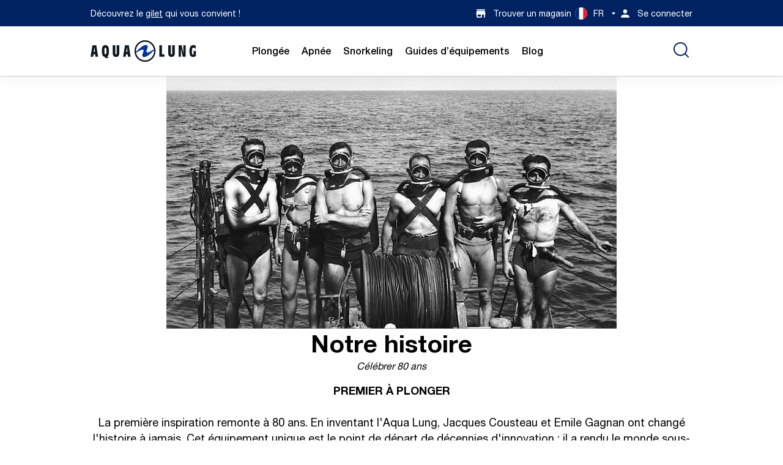

--- FILE ---
content_type: text/html; charset=utf-8
request_url: https://fr.aqualung.com/pages/notre-histoire
body_size: 26454
content:
<!-- eslint-disable @html-eslint/require-meta-description -->
<!-- eslint-disable @html-eslint/require-closing-tags -->
<!-- eslint-disable @html-eslint/require-title -->
<!doctype html>
<html class="no-js" lang="fr">
  <head>
    <meta name="viewport" content="width=device-width,initial-scale=1"/>
    
<script>
    window.dataLayer = window.dataLayer || [];
    window.dataLayer.push({
      'login_status': 'not-logged'
    });
  </script>




    


  
    <!-- HEAD Google Tag Manager -->
    <script async defer>
      (function(w,d,s,l,i){w[l]=w[l]||[];w[l].push(
        {'gtm.start':new Date().getTime(),event:'gtm.js'}
      );var f=d.getElementsByTagName(s)[0],
      j=d.createElement(s),dl=l!='dataLayer'?'&l='+l:'';j.async=true;j.src='https://www.googletagmanager.com/gtm.js?id='+i+dl;f.parentNode.insertBefore(j,f);})(window,document,'script','dataLayer','GTM-TNFGW6XN');
    </script>
    <!-- End Google Tag Manager -->
  


    <meta charset="utf-8"/>
    <meta http-equiv="X-UA-Compatible" content="IE=edge"/>
    <meta name="theme-color" content=""/>

    <link rel="canonical" href="https://fr.aqualung.com/pages/notre-histoire"/>
    <link rel="preconnect" href="https://cdn.shopify.com" crossorigin/>
    <link rel="dns-prefetch" href="https://cdn.shopify.com" crossorigin/>
    <link rel="dns-prefetch" href="https://unpkg.com" crossorigin/><link
        rel="icon"
        type="image/png"
        href="//fr.aqualung.com/cdn/shop/files/AQL-favicon-32x32.png?crop=center&height=32&v=1703066848&width=32"
      />

<style data-shopify>
  :root {
    --icon-select-white: url("//fr.aqualung.com/cdn/shop/t/10/assets/country-arrow-white.svg?v=122185101363587245391700868152");
    --icon-error: url("//fr.aqualung.com/cdn/shop/t/10/assets/icon-error.svg?v=39939554238833082531702678766");
  }

  #storeify-detail-store > .row {
    display: flex;
    flex-direction: row-reverse;
    justify-content: center;
    align-items: flex-start;
  }

  #storeify-detail-store .store_detail {
    left: unset;
    right: unset;
    width: auto;
  }

  #storeify-detail-store .store_detail.col-md-7 {
    width: 70%
  }

  #storeify-detail-store .store_detail.col-md-5 {
    width: 30%

  }

  @media screen and (max-width: 678px) {
    #storeify-detail-store > .row {
      display: flex;
      flex-direction: column;
      justify-content: center;
      align-items: flex-start;
    }

    #storeify-detail-store .store_detail.col-md-7 {
      box-sizing: border-box;
      width: 95%
    }

    #storeify-detail-store .store_detail.col-md-5 {
      box-sizing: border-box;
      width: 95%
    }
  }
</style>


<!-- eslint-disable max-len -->

<style data-shopify>

  @font-face {
    font-family: 'Helvetica';
    src: url("//fr.aqualung.com/cdn/shop/t/10/assets/HelveticaNeueLTPro-Roman.eot?v=134189791837541557951701446168");
    src: url("//fr.aqualung.com/cdn/shop/t/10/assets/HelveticaNeueLTPro-Roman.eot?%23iefix&v=134189791837541557951701446168") format('embedded-opentype'),
        url("//fr.aqualung.com/cdn/shop/t/10/assets/HelveticaNeueLTPro-Roman.woff2?v=101655474373670211521701446171") format('woff2'),
        url("//fr.aqualung.com/cdn/shop/t/10/assets/HelveticaNeueLTPro-Roman.woff?v=45221125866752548781701446170") format('woff'),
        url("//fr.aqualung.com/cdn/shop/t/10/assets/HelveticaNeueLTPro-Roman.ttf?v=124832665448205055141701446170") format('truetype');
    font-weight: normal;
    font-style: normal;
    font-display: swap;
  }

  @font-face {
    font-family: 'Helvetica';
    src: url("//fr.aqualung.com/cdn/shop/t/10/assets/HelveticaNeueLTPro-Md.eot?v=137596397128743570501701446166");
    src: url("//fr.aqualung.com/cdn/shop/t/10/assets/HelveticaNeueLTPro-Md.eot?%23iefix&v=137596397128743570501701446166") format('embedded-opentype'),
        url("//fr.aqualung.com/cdn/shop/t/10/assets/HelveticaNeueLTPro-Md.woff2?v=157069391312421505771701446168") format('woff2'),
        url("//fr.aqualung.com/cdn/shop/t/10/assets/HelveticaNeueLTPro-Md.woff?v=164463232536484656391701446167") format('woff'),
        url("//fr.aqualung.com/cdn/shop/t/10/assets/HelveticaNeueLTPro-Md.ttf?v=68379619479770456851701446167") format('truetype');
    font-weight: 500;
    font-style: normal;
    font-display: swap;
  }

  @font-face {
    font-family: 'Helvetica';
    src: url("//fr.aqualung.com/cdn/shop/t/10/assets/HelveticaNeueLTPro-Bd.eot?v=174152769305614163051701446163");
    src: url("//fr.aqualung.com/cdn/shop/t/10/assets/HelveticaNeueLTPro-Bd.eot?%23iefix&v=174152769305614163051701446163") format('embedded-opentype'),
        url("//fr.aqualung.com/cdn/shop/t/10/assets/HelveticaNeueLTPro-Bd.woff2?v=68211940257989940901701446165") format('woff2'),
        url("//fr.aqualung.com/cdn/shop/t/10/assets/HelveticaNeueLTPro-Bd.woff?v=90227683616515205741701446164") format('woff'),
        url("//fr.aqualung.com/cdn/shop/t/10/assets/HelveticaNeueLTPro-Bd.ttf?v=106862855556570626141701446164") format('truetype');
    font-weight: bold;
    font-style: normal;
    font-display: swap;
  }

  :root {
    --icon-select: url('//fr.aqualung.com/cdn/shop/t/10/assets/caret-aqualung.svg?v=106405790071758768991699032110');
    --icon-select-white: url('//fr.aqualung.com/cdn/shop/t/10/assets/caret-aqualung-white.svg?v=106405790071758768991702678753');
    --icon-check: url('//fr.aqualung.com/cdn/shop/t/10/assets/icon-check.svg?v=118570251815794501041699032110');
    --icon-caret-acc: url('//fr.aqualung.com/cdn/shop/t/10/assets/icon-caret-lung.svg?v=157571951429530155421699632356');
    --icon-checkmark: url('//fr.aqualung.com/cdn/shop/t/10/assets/icon-checkmark.svg?v=59640637750713898171700868158');
    --icon-down: url('//fr.aqualung.com/cdn/shop/t/10/assets/icon-arrow-down.svg?v=18798656613441173431701278348');
    --icon-newsletter: url('//fr.aqualung.com/cdn/shop/t/10/assets/icon-newsletter-lung.svg?v=105962747535618159641702441159');
  }

</style>
<link
  rel="preload"
  href="//fr.aqualung.com/cdn/shop/t/10/assets/aqualung-ds.css?v=101162105328092298291711126240"
  as="style"
  onload="this.onload=null;this.rel='stylesheet'"
/>
<noscript>
  <link
    rel="stylesheet"
    href="//fr.aqualung.com/cdn/shop/t/10/assets/aqualung-ds.css?v=101162105328092298291711126240"
  >
</noscript>


    
<script> window.disableHubSpotCookieBanner = true; </script>

    <title>
      Aqualung : Histoire d&#39;une marque leader de la plongée
</title>
    
    
      <meta
        name="description"
        content="Découvrez l&#39;histoire de notre marque, pionnière dans les produits pour la plongée depuis 1943, ainsi que nos innovations révolutionnaires."
      />
    

    <!-- eslint-disable max-len -->
<!-- eslint-enable max-len -->
<meta property="og:site_name" content="Aqualung"/>
<meta property="og:url" content="https://fr.aqualung.com/pages/notre-histoire"/>
<meta property="og:title" content="Aqualung : Histoire d&#39;une marque leader de la plongée"/>
<meta property="og:type" content="website"/>
<meta property="og:description" content="Découvrez l&#39;histoire de notre marque, pionnière dans les produits pour la plongée depuis 1943, ainsi que nos innovations révolutionnaires."/><meta
    property="og:image"
    content="http://fr.aqualung.com/cdn/shop/files/aqualung_family.jpg?v=1704210162"
  />
  <meta
    property="og:image:secure_url"
    content="https://fr.aqualung.com/cdn/shop/files/aqualung_family.jpg?v=1704210162"
  />
  <meta
    property="og:image:width"
    content="1260"
  />
  <meta
    property="og:image:height"
    content="628"
  />
<meta name="twitter:card" content="summary_large_image"/>
<meta name="twitter:title" content="Aqualung : Histoire d&#39;une marque leader de la plongée"/>
<meta name="twitter:description" content="Découvrez l&#39;histoire de notre marque, pionnière dans les produits pour la plongée depuis 1943, ainsi que nos innovations révolutionnaires."/>

<script type="application/ld+json">
{
  "@context": "https://schema.org",
  "@type": "Organization",
  "name": "Aqualung",
  "logo": {
    "@type": "ImageObject",
    "url": "//fr.aqualung.com/cdn/shopifycloud/storefront/assets/no-image-2048-a2addb12.gif",
    "width": "600",
    "height": "60"
  }
}
</script>

<script type="application/ld+json">
{
  "@context": "https://schema.org",
  "@type": "WebSite",
  "name": "Aqualung",
  "url": "uk.aqualung.com",
  "potentialAction": {
    "@type": "SearchAction",
    "query-input": "required name=search_term_string"
  }
}
</script>


    <script>window.performance && window.performance.mark && window.performance.mark('shopify.content_for_header.start');</script><meta id="shopify-digital-wallet" name="shopify-digital-wallet" content="/84048314667/digital_wallets/dialog">
<link rel="alternate" hreflang="x-default" href="https://uk.aqualung.com/pages/our-story">
<link rel="alternate" hreflang="en" href="https://uk.aqualung.com/pages/our-story">
<link rel="alternate" hreflang="en-US" href="https://us.aqualung.com/pages/our-story">
<link rel="alternate" hreflang="de-DE" href="https://de.aqualung.com/pages/unsere-geschichte">
<link rel="alternate" hreflang="de-AT" href="https://at.aqualung.com/pages/unsere-geschichte">
<link rel="alternate" hreflang="es-ES" href="https://es.aqualung.com/pages/nuestra-historia">
<link rel="alternate" hreflang="it-IT" href="https://it.aqualung.com/pages/la-nostra-storia">
<link rel="alternate" hreflang="fr-FR" href="https://fr.aqualung.com/pages/notre-histoire">
<script async="async" src="/checkouts/internal/preloads.js?locale=fr-FR"></script>
<script id="shopify-features" type="application/json">{"accessToken":"bb54366508c6c50bde7e12a09cbc522a","betas":["rich-media-storefront-analytics"],"domain":"fr.aqualung.com","predictiveSearch":true,"shopId":84048314667,"locale":"fr"}</script>
<script>var Shopify = Shopify || {};
Shopify.shop = "aqualunggradi.myshopify.com";
Shopify.locale = "fr";
Shopify.currency = {"active":"EUR","rate":"1.1724696"};
Shopify.country = "FR";
Shopify.theme = {"name":"main","id":162763342123,"schema_name":"Gradibase","schema_version":"0.0.1","theme_store_id":null,"role":"main"};
Shopify.theme.handle = "null";
Shopify.theme.style = {"id":null,"handle":null};
Shopify.cdnHost = "fr.aqualung.com/cdn";
Shopify.routes = Shopify.routes || {};
Shopify.routes.root = "/";</script>
<script type="module">!function(o){(o.Shopify=o.Shopify||{}).modules=!0}(window);</script>
<script>!function(o){function n(){var o=[];function n(){o.push(Array.prototype.slice.apply(arguments))}return n.q=o,n}var t=o.Shopify=o.Shopify||{};t.loadFeatures=n(),t.autoloadFeatures=n()}(window);</script>
<script id="shop-js-analytics" type="application/json">{"pageType":"page"}</script>
<script defer="defer" async type="module" src="//fr.aqualung.com/cdn/shopifycloud/shop-js/modules/v2/client.init-shop-cart-sync_BcDpqI9l.fr.esm.js"></script>
<script defer="defer" async type="module" src="//fr.aqualung.com/cdn/shopifycloud/shop-js/modules/v2/chunk.common_a1Rf5Dlz.esm.js"></script>
<script defer="defer" async type="module" src="//fr.aqualung.com/cdn/shopifycloud/shop-js/modules/v2/chunk.modal_Djra7sW9.esm.js"></script>
<script type="module">
  await import("//fr.aqualung.com/cdn/shopifycloud/shop-js/modules/v2/client.init-shop-cart-sync_BcDpqI9l.fr.esm.js");
await import("//fr.aqualung.com/cdn/shopifycloud/shop-js/modules/v2/chunk.common_a1Rf5Dlz.esm.js");
await import("//fr.aqualung.com/cdn/shopifycloud/shop-js/modules/v2/chunk.modal_Djra7sW9.esm.js");

  window.Shopify.SignInWithShop?.initShopCartSync?.({"fedCMEnabled":true,"windoidEnabled":true});

</script>
<script>(function() {
  var isLoaded = false;
  function asyncLoad() {
    if (isLoaded) return;
    isLoaded = true;
    var urls = ["https:\/\/api-eu1.hubapi.com\/scriptloader\/v1\/139640702.js?shop=aqualunggradi.myshopify.com"];
    for (var i = 0; i < urls.length; i++) {
      var s = document.createElement('script');
      s.type = 'text/javascript';
      s.async = true;
      s.src = urls[i];
      var x = document.getElementsByTagName('script')[0];
      x.parentNode.insertBefore(s, x);
    }
  };
  if(window.attachEvent) {
    window.attachEvent('onload', asyncLoad);
  } else {
    window.addEventListener('load', asyncLoad, false);
  }
})();</script>
<script id="__st">var __st={"a":84048314667,"offset":3600,"reqid":"b1dce8c5-8da7-4780-b167-eaff722c3513-1769043849","pageurl":"fr.aqualung.com\/pages\/notre-histoire","s":"pages-132116709675","u":"f629b73eba74","p":"page","rtyp":"page","rid":132116709675};</script>
<script>window.ShopifyPaypalV4VisibilityTracking = true;</script>
<script id="captcha-bootstrap">!function(){'use strict';const t='contact',e='account',n='new_comment',o=[[t,t],['blogs',n],['comments',n],[t,'customer']],c=[[e,'customer_login'],[e,'guest_login'],[e,'recover_customer_password'],[e,'create_customer']],r=t=>t.map((([t,e])=>`form[action*='/${t}']:not([data-nocaptcha='true']) input[name='form_type'][value='${e}']`)).join(','),a=t=>()=>t?[...document.querySelectorAll(t)].map((t=>t.form)):[];function s(){const t=[...o],e=r(t);return a(e)}const i='password',u='form_key',d=['recaptcha-v3-token','g-recaptcha-response','h-captcha-response',i],f=()=>{try{return window.sessionStorage}catch{return}},m='__shopify_v',_=t=>t.elements[u];function p(t,e,n=!1){try{const o=window.sessionStorage,c=JSON.parse(o.getItem(e)),{data:r}=function(t){const{data:e,action:n}=t;return t[m]||n?{data:e,action:n}:{data:t,action:n}}(c);for(const[e,n]of Object.entries(r))t.elements[e]&&(t.elements[e].value=n);n&&o.removeItem(e)}catch(o){console.error('form repopulation failed',{error:o})}}const l='form_type',E='cptcha';function T(t){t.dataset[E]=!0}const w=window,h=w.document,L='Shopify',v='ce_forms',y='captcha';let A=!1;((t,e)=>{const n=(g='f06e6c50-85a8-45c8-87d0-21a2b65856fe',I='https://cdn.shopify.com/shopifycloud/storefront-forms-hcaptcha/ce_storefront_forms_captcha_hcaptcha.v1.5.2.iife.js',D={infoText:'Protégé par hCaptcha',privacyText:'Confidentialité',termsText:'Conditions'},(t,e,n)=>{const o=w[L][v],c=o.bindForm;if(c)return c(t,g,e,D).then(n);var r;o.q.push([[t,g,e,D],n]),r=I,A||(h.body.append(Object.assign(h.createElement('script'),{id:'captcha-provider',async:!0,src:r})),A=!0)});var g,I,D;w[L]=w[L]||{},w[L][v]=w[L][v]||{},w[L][v].q=[],w[L][y]=w[L][y]||{},w[L][y].protect=function(t,e){n(t,void 0,e),T(t)},Object.freeze(w[L][y]),function(t,e,n,w,h,L){const[v,y,A,g]=function(t,e,n){const i=e?o:[],u=t?c:[],d=[...i,...u],f=r(d),m=r(i),_=r(d.filter((([t,e])=>n.includes(e))));return[a(f),a(m),a(_),s()]}(w,h,L),I=t=>{const e=t.target;return e instanceof HTMLFormElement?e:e&&e.form},D=t=>v().includes(t);t.addEventListener('submit',(t=>{const e=I(t);if(!e)return;const n=D(e)&&!e.dataset.hcaptchaBound&&!e.dataset.recaptchaBound,o=_(e),c=g().includes(e)&&(!o||!o.value);(n||c)&&t.preventDefault(),c&&!n&&(function(t){try{if(!f())return;!function(t){const e=f();if(!e)return;const n=_(t);if(!n)return;const o=n.value;o&&e.removeItem(o)}(t);const e=Array.from(Array(32),(()=>Math.random().toString(36)[2])).join('');!function(t,e){_(t)||t.append(Object.assign(document.createElement('input'),{type:'hidden',name:u})),t.elements[u].value=e}(t,e),function(t,e){const n=f();if(!n)return;const o=[...t.querySelectorAll(`input[type='${i}']`)].map((({name:t})=>t)),c=[...d,...o],r={};for(const[a,s]of new FormData(t).entries())c.includes(a)||(r[a]=s);n.setItem(e,JSON.stringify({[m]:1,action:t.action,data:r}))}(t,e)}catch(e){console.error('failed to persist form',e)}}(e),e.submit())}));const S=(t,e)=>{t&&!t.dataset[E]&&(n(t,e.some((e=>e===t))),T(t))};for(const o of['focusin','change'])t.addEventListener(o,(t=>{const e=I(t);D(e)&&S(e,y())}));const B=e.get('form_key'),M=e.get(l),P=B&&M;t.addEventListener('DOMContentLoaded',(()=>{const t=y();if(P)for(const e of t)e.elements[l].value===M&&p(e,B);[...new Set([...A(),...v().filter((t=>'true'===t.dataset.shopifyCaptcha))])].forEach((e=>S(e,t)))}))}(h,new URLSearchParams(w.location.search),n,t,e,['guest_login'])})(!0,!0)}();</script>
<script integrity="sha256-4kQ18oKyAcykRKYeNunJcIwy7WH5gtpwJnB7kiuLZ1E=" data-source-attribution="shopify.loadfeatures" defer="defer" src="//fr.aqualung.com/cdn/shopifycloud/storefront/assets/storefront/load_feature-a0a9edcb.js" crossorigin="anonymous"></script>
<script data-source-attribution="shopify.dynamic_checkout.dynamic.init">var Shopify=Shopify||{};Shopify.PaymentButton=Shopify.PaymentButton||{isStorefrontPortableWallets:!0,init:function(){window.Shopify.PaymentButton.init=function(){};var t=document.createElement("script");t.src="https://fr.aqualung.com/cdn/shopifycloud/portable-wallets/latest/portable-wallets.fr.js",t.type="module",document.head.appendChild(t)}};
</script>
<script data-source-attribution="shopify.dynamic_checkout.buyer_consent">
  function portableWalletsHideBuyerConsent(e){var t=document.getElementById("shopify-buyer-consent"),n=document.getElementById("shopify-subscription-policy-button");t&&n&&(t.classList.add("hidden"),t.setAttribute("aria-hidden","true"),n.removeEventListener("click",e))}function portableWalletsShowBuyerConsent(e){var t=document.getElementById("shopify-buyer-consent"),n=document.getElementById("shopify-subscription-policy-button");t&&n&&(t.classList.remove("hidden"),t.removeAttribute("aria-hidden"),n.addEventListener("click",e))}window.Shopify?.PaymentButton&&(window.Shopify.PaymentButton.hideBuyerConsent=portableWalletsHideBuyerConsent,window.Shopify.PaymentButton.showBuyerConsent=portableWalletsShowBuyerConsent);
</script>
<script data-source-attribution="shopify.dynamic_checkout.cart.bootstrap">document.addEventListener("DOMContentLoaded",(function(){function t(){return document.querySelector("shopify-accelerated-checkout-cart, shopify-accelerated-checkout")}if(t())Shopify.PaymentButton.init();else{new MutationObserver((function(e,n){t()&&(Shopify.PaymentButton.init(),n.disconnect())})).observe(document.body,{childList:!0,subtree:!0})}}));
</script>

<script>window.performance && window.performance.mark && window.performance.mark('shopify.content_for_header.end');</script>

    <link
  rel="stylesheet"
  href="//fr.aqualung.com/cdn/shop/t/10/assets/theme.css?v=128920378777290862821712585991"
/>

<link
  rel="stylesheet"
  href="//fr.aqualung.com/cdn/shop/t/10/assets/critical.css?v=154237881592955731661712585977"
/>

<link
  rel="stylesheet"
  href="//fr.aqualung.com/cdn/shop/t/10/assets/markets.css?v=118268631401955916641711126272"
>

<link
  rel="preload"
  href="//fr.aqualung.com/cdn/shop/t/10/assets/cart.css?v=119001840935259323701711126256"
  as="style"
  onload="this.onload=null;this.rel='stylesheet'"
/>
<noscript>
  <link
    rel="stylesheet"
    href="//fr.aqualung.com/cdn/shop/t/10/assets/cart.css?v=119001840935259323701711126256"
  >
</noscript>

<link
  rel="preload"
  href="//fr.aqualung.com/cdn/shop/t/10/assets/home.css?v=57237552052455360481717681861"
  as="style"
  onload="this.onload=null;this.rel='stylesheet'"
/>
<noscript>
  <link
    rel="stylesheet"
    href="//fr.aqualung.com/cdn/shop/t/10/assets/home.css?v=57237552052455360481717681861"
  >
</noscript>

<link
  rel="stylesheet"
  href="//fr.aqualung.com/cdn/shop/t/10/assets/custom.css?v=743440847863533161753085684"
/>


    <script>
      let documentClass = document.documentElement.className;
      documentClass = documentClass.replace('no-js', 'js');
    </script>

    

  <!-- BEGIN app block: shopify://apps/consentmo-gdpr/blocks/gdpr_cookie_consent/4fbe573f-a377-4fea-9801-3ee0858cae41 -->


<!-- END app block --><script src="https://cdn.shopify.com/extensions/019be09f-5230-7d79-87aa-f6db3969c39b/consentmo-gdpr-581/assets/consentmo_cookie_consent.js" type="text/javascript" defer="defer"></script>
<link href="https://monorail-edge.shopifysvc.com" rel="dns-prefetch">
<script>(function(){if ("sendBeacon" in navigator && "performance" in window) {try {var session_token_from_headers = performance.getEntriesByType('navigation')[0].serverTiming.find(x => x.name == '_s').description;} catch {var session_token_from_headers = undefined;}var session_cookie_matches = document.cookie.match(/_shopify_s=([^;]*)/);var session_token_from_cookie = session_cookie_matches && session_cookie_matches.length === 2 ? session_cookie_matches[1] : "";var session_token = session_token_from_headers || session_token_from_cookie || "";function handle_abandonment_event(e) {var entries = performance.getEntries().filter(function(entry) {return /monorail-edge.shopifysvc.com/.test(entry.name);});if (!window.abandonment_tracked && entries.length === 0) {window.abandonment_tracked = true;var currentMs = Date.now();var navigation_start = performance.timing.navigationStart;var payload = {shop_id: 84048314667,url: window.location.href,navigation_start,duration: currentMs - navigation_start,session_token,page_type: "page"};window.navigator.sendBeacon("https://monorail-edge.shopifysvc.com/v1/produce", JSON.stringify({schema_id: "online_store_buyer_site_abandonment/1.1",payload: payload,metadata: {event_created_at_ms: currentMs,event_sent_at_ms: currentMs}}));}}window.addEventListener('pagehide', handle_abandonment_event);}}());</script>
<script id="web-pixels-manager-setup">(function e(e,d,r,n,o){if(void 0===o&&(o={}),!Boolean(null===(a=null===(i=window.Shopify)||void 0===i?void 0:i.analytics)||void 0===a?void 0:a.replayQueue)){var i,a;window.Shopify=window.Shopify||{};var t=window.Shopify;t.analytics=t.analytics||{};var s=t.analytics;s.replayQueue=[],s.publish=function(e,d,r){return s.replayQueue.push([e,d,r]),!0};try{self.performance.mark("wpm:start")}catch(e){}var l=function(){var e={modern:/Edge?\/(1{2}[4-9]|1[2-9]\d|[2-9]\d{2}|\d{4,})\.\d+(\.\d+|)|Firefox\/(1{2}[4-9]|1[2-9]\d|[2-9]\d{2}|\d{4,})\.\d+(\.\d+|)|Chrom(ium|e)\/(9{2}|\d{3,})\.\d+(\.\d+|)|(Maci|X1{2}).+ Version\/(15\.\d+|(1[6-9]|[2-9]\d|\d{3,})\.\d+)([,.]\d+|)( \(\w+\)|)( Mobile\/\w+|) Safari\/|Chrome.+OPR\/(9{2}|\d{3,})\.\d+\.\d+|(CPU[ +]OS|iPhone[ +]OS|CPU[ +]iPhone|CPU IPhone OS|CPU iPad OS)[ +]+(15[._]\d+|(1[6-9]|[2-9]\d|\d{3,})[._]\d+)([._]\d+|)|Android:?[ /-](13[3-9]|1[4-9]\d|[2-9]\d{2}|\d{4,})(\.\d+|)(\.\d+|)|Android.+Firefox\/(13[5-9]|1[4-9]\d|[2-9]\d{2}|\d{4,})\.\d+(\.\d+|)|Android.+Chrom(ium|e)\/(13[3-9]|1[4-9]\d|[2-9]\d{2}|\d{4,})\.\d+(\.\d+|)|SamsungBrowser\/([2-9]\d|\d{3,})\.\d+/,legacy:/Edge?\/(1[6-9]|[2-9]\d|\d{3,})\.\d+(\.\d+|)|Firefox\/(5[4-9]|[6-9]\d|\d{3,})\.\d+(\.\d+|)|Chrom(ium|e)\/(5[1-9]|[6-9]\d|\d{3,})\.\d+(\.\d+|)([\d.]+$|.*Safari\/(?![\d.]+ Edge\/[\d.]+$))|(Maci|X1{2}).+ Version\/(10\.\d+|(1[1-9]|[2-9]\d|\d{3,})\.\d+)([,.]\d+|)( \(\w+\)|)( Mobile\/\w+|) Safari\/|Chrome.+OPR\/(3[89]|[4-9]\d|\d{3,})\.\d+\.\d+|(CPU[ +]OS|iPhone[ +]OS|CPU[ +]iPhone|CPU IPhone OS|CPU iPad OS)[ +]+(10[._]\d+|(1[1-9]|[2-9]\d|\d{3,})[._]\d+)([._]\d+|)|Android:?[ /-](13[3-9]|1[4-9]\d|[2-9]\d{2}|\d{4,})(\.\d+|)(\.\d+|)|Mobile Safari.+OPR\/([89]\d|\d{3,})\.\d+\.\d+|Android.+Firefox\/(13[5-9]|1[4-9]\d|[2-9]\d{2}|\d{4,})\.\d+(\.\d+|)|Android.+Chrom(ium|e)\/(13[3-9]|1[4-9]\d|[2-9]\d{2}|\d{4,})\.\d+(\.\d+|)|Android.+(UC? ?Browser|UCWEB|U3)[ /]?(15\.([5-9]|\d{2,})|(1[6-9]|[2-9]\d|\d{3,})\.\d+)\.\d+|SamsungBrowser\/(5\.\d+|([6-9]|\d{2,})\.\d+)|Android.+MQ{2}Browser\/(14(\.(9|\d{2,})|)|(1[5-9]|[2-9]\d|\d{3,})(\.\d+|))(\.\d+|)|K[Aa][Ii]OS\/(3\.\d+|([4-9]|\d{2,})\.\d+)(\.\d+|)/},d=e.modern,r=e.legacy,n=navigator.userAgent;return n.match(d)?"modern":n.match(r)?"legacy":"unknown"}(),u="modern"===l?"modern":"legacy",c=(null!=n?n:{modern:"",legacy:""})[u],f=function(e){return[e.baseUrl,"/wpm","/b",e.hashVersion,"modern"===e.buildTarget?"m":"l",".js"].join("")}({baseUrl:d,hashVersion:r,buildTarget:u}),m=function(e){var d=e.version,r=e.bundleTarget,n=e.surface,o=e.pageUrl,i=e.monorailEndpoint;return{emit:function(e){var a=e.status,t=e.errorMsg,s=(new Date).getTime(),l=JSON.stringify({metadata:{event_sent_at_ms:s},events:[{schema_id:"web_pixels_manager_load/3.1",payload:{version:d,bundle_target:r,page_url:o,status:a,surface:n,error_msg:t},metadata:{event_created_at_ms:s}}]});if(!i)return console&&console.warn&&console.warn("[Web Pixels Manager] No Monorail endpoint provided, skipping logging."),!1;try{return self.navigator.sendBeacon.bind(self.navigator)(i,l)}catch(e){}var u=new XMLHttpRequest;try{return u.open("POST",i,!0),u.setRequestHeader("Content-Type","text/plain"),u.send(l),!0}catch(e){return console&&console.warn&&console.warn("[Web Pixels Manager] Got an unhandled error while logging to Monorail."),!1}}}}({version:r,bundleTarget:l,surface:e.surface,pageUrl:self.location.href,monorailEndpoint:e.monorailEndpoint});try{o.browserTarget=l,function(e){var d=e.src,r=e.async,n=void 0===r||r,o=e.onload,i=e.onerror,a=e.sri,t=e.scriptDataAttributes,s=void 0===t?{}:t,l=document.createElement("script"),u=document.querySelector("head"),c=document.querySelector("body");if(l.async=n,l.src=d,a&&(l.integrity=a,l.crossOrigin="anonymous"),s)for(var f in s)if(Object.prototype.hasOwnProperty.call(s,f))try{l.dataset[f]=s[f]}catch(e){}if(o&&l.addEventListener("load",o),i&&l.addEventListener("error",i),u)u.appendChild(l);else{if(!c)throw new Error("Did not find a head or body element to append the script");c.appendChild(l)}}({src:f,async:!0,onload:function(){if(!function(){var e,d;return Boolean(null===(d=null===(e=window.Shopify)||void 0===e?void 0:e.analytics)||void 0===d?void 0:d.initialized)}()){var d=window.webPixelsManager.init(e)||void 0;if(d){var r=window.Shopify.analytics;r.replayQueue.forEach((function(e){var r=e[0],n=e[1],o=e[2];d.publishCustomEvent(r,n,o)})),r.replayQueue=[],r.publish=d.publishCustomEvent,r.visitor=d.visitor,r.initialized=!0}}},onerror:function(){return m.emit({status:"failed",errorMsg:"".concat(f," has failed to load")})},sri:function(e){var d=/^sha384-[A-Za-z0-9+/=]+$/;return"string"==typeof e&&d.test(e)}(c)?c:"",scriptDataAttributes:o}),m.emit({status:"loading"})}catch(e){m.emit({status:"failed",errorMsg:(null==e?void 0:e.message)||"Unknown error"})}}})({shopId: 84048314667,storefrontBaseUrl: "https://uk.aqualung.com",extensionsBaseUrl: "https://extensions.shopifycdn.com/cdn/shopifycloud/web-pixels-manager",monorailEndpoint: "https://monorail-edge.shopifysvc.com/unstable/produce_batch",surface: "storefront-renderer",enabledBetaFlags: ["2dca8a86"],webPixelsConfigList: [{"id":"1542029611","configuration":"{\"accountID\":\"aqualunggradi\"}","eventPayloadVersion":"v1","runtimeContext":"STRICT","scriptVersion":"e049d423f49471962495acbe58da1904","type":"APP","apiClientId":32196493313,"privacyPurposes":["ANALYTICS","MARKETING","SALE_OF_DATA"],"dataSharingAdjustments":{"protectedCustomerApprovalScopes":["read_customer_address","read_customer_email","read_customer_name","read_customer_personal_data","read_customer_phone"]}},{"id":"shopify-app-pixel","configuration":"{}","eventPayloadVersion":"v1","runtimeContext":"STRICT","scriptVersion":"0450","apiClientId":"shopify-pixel","type":"APP","privacyPurposes":["ANALYTICS","MARKETING"]},{"id":"shopify-custom-pixel","eventPayloadVersion":"v1","runtimeContext":"LAX","scriptVersion":"0450","apiClientId":"shopify-pixel","type":"CUSTOM","privacyPurposes":["ANALYTICS","MARKETING"]}],isMerchantRequest: false,initData: {"shop":{"name":"Aqualung","paymentSettings":{"currencyCode":"GBP"},"myshopifyDomain":"aqualunggradi.myshopify.com","countryCode":"AT","storefrontUrl":"https:\/\/fr.aqualung.com"},"customer":null,"cart":null,"checkout":null,"productVariants":[],"purchasingCompany":null},},"https://fr.aqualung.com/cdn","fcfee988w5aeb613cpc8e4bc33m6693e112",{"modern":"","legacy":""},{"shopId":"84048314667","storefrontBaseUrl":"https:\/\/uk.aqualung.com","extensionBaseUrl":"https:\/\/extensions.shopifycdn.com\/cdn\/shopifycloud\/web-pixels-manager","surface":"storefront-renderer","enabledBetaFlags":"[\"2dca8a86\"]","isMerchantRequest":"false","hashVersion":"fcfee988w5aeb613cpc8e4bc33m6693e112","publish":"custom","events":"[[\"page_viewed\",{}]]"});</script><script>
  window.ShopifyAnalytics = window.ShopifyAnalytics || {};
  window.ShopifyAnalytics.meta = window.ShopifyAnalytics.meta || {};
  window.ShopifyAnalytics.meta.currency = 'EUR';
  var meta = {"page":{"pageType":"page","resourceType":"page","resourceId":132116709675,"requestId":"b1dce8c5-8da7-4780-b167-eaff722c3513-1769043849"}};
  for (var attr in meta) {
    window.ShopifyAnalytics.meta[attr] = meta[attr];
  }
</script>
<script class="analytics">
  (function () {
    var customDocumentWrite = function(content) {
      var jquery = null;

      if (window.jQuery) {
        jquery = window.jQuery;
      } else if (window.Checkout && window.Checkout.$) {
        jquery = window.Checkout.$;
      }

      if (jquery) {
        jquery('body').append(content);
      }
    };

    var hasLoggedConversion = function(token) {
      if (token) {
        return document.cookie.indexOf('loggedConversion=' + token) !== -1;
      }
      return false;
    }

    var setCookieIfConversion = function(token) {
      if (token) {
        var twoMonthsFromNow = new Date(Date.now());
        twoMonthsFromNow.setMonth(twoMonthsFromNow.getMonth() + 2);

        document.cookie = 'loggedConversion=' + token + '; expires=' + twoMonthsFromNow;
      }
    }

    var trekkie = window.ShopifyAnalytics.lib = window.trekkie = window.trekkie || [];
    if (trekkie.integrations) {
      return;
    }
    trekkie.methods = [
      'identify',
      'page',
      'ready',
      'track',
      'trackForm',
      'trackLink'
    ];
    trekkie.factory = function(method) {
      return function() {
        var args = Array.prototype.slice.call(arguments);
        args.unshift(method);
        trekkie.push(args);
        return trekkie;
      };
    };
    for (var i = 0; i < trekkie.methods.length; i++) {
      var key = trekkie.methods[i];
      trekkie[key] = trekkie.factory(key);
    }
    trekkie.load = function(config) {
      trekkie.config = config || {};
      trekkie.config.initialDocumentCookie = document.cookie;
      var first = document.getElementsByTagName('script')[0];
      var script = document.createElement('script');
      script.type = 'text/javascript';
      script.onerror = function(e) {
        var scriptFallback = document.createElement('script');
        scriptFallback.type = 'text/javascript';
        scriptFallback.onerror = function(error) {
                var Monorail = {
      produce: function produce(monorailDomain, schemaId, payload) {
        var currentMs = new Date().getTime();
        var event = {
          schema_id: schemaId,
          payload: payload,
          metadata: {
            event_created_at_ms: currentMs,
            event_sent_at_ms: currentMs
          }
        };
        return Monorail.sendRequest("https://" + monorailDomain + "/v1/produce", JSON.stringify(event));
      },
      sendRequest: function sendRequest(endpointUrl, payload) {
        // Try the sendBeacon API
        if (window && window.navigator && typeof window.navigator.sendBeacon === 'function' && typeof window.Blob === 'function' && !Monorail.isIos12()) {
          var blobData = new window.Blob([payload], {
            type: 'text/plain'
          });

          if (window.navigator.sendBeacon(endpointUrl, blobData)) {
            return true;
          } // sendBeacon was not successful

        } // XHR beacon

        var xhr = new XMLHttpRequest();

        try {
          xhr.open('POST', endpointUrl);
          xhr.setRequestHeader('Content-Type', 'text/plain');
          xhr.send(payload);
        } catch (e) {
          console.log(e);
        }

        return false;
      },
      isIos12: function isIos12() {
        return window.navigator.userAgent.lastIndexOf('iPhone; CPU iPhone OS 12_') !== -1 || window.navigator.userAgent.lastIndexOf('iPad; CPU OS 12_') !== -1;
      }
    };
    Monorail.produce('monorail-edge.shopifysvc.com',
      'trekkie_storefront_load_errors/1.1',
      {shop_id: 84048314667,
      theme_id: 162763342123,
      app_name: "storefront",
      context_url: window.location.href,
      source_url: "//fr.aqualung.com/cdn/s/trekkie.storefront.9615f8e10e499e09ff0451d383e936edfcfbbf47.min.js"});

        };
        scriptFallback.async = true;
        scriptFallback.src = '//fr.aqualung.com/cdn/s/trekkie.storefront.9615f8e10e499e09ff0451d383e936edfcfbbf47.min.js';
        first.parentNode.insertBefore(scriptFallback, first);
      };
      script.async = true;
      script.src = '//fr.aqualung.com/cdn/s/trekkie.storefront.9615f8e10e499e09ff0451d383e936edfcfbbf47.min.js';
      first.parentNode.insertBefore(script, first);
    };
    trekkie.load(
      {"Trekkie":{"appName":"storefront","development":false,"defaultAttributes":{"shopId":84048314667,"isMerchantRequest":null,"themeId":162763342123,"themeCityHash":"13919702430366601386","contentLanguage":"fr","currency":"EUR","eventMetadataId":"81013f11-b9de-46cf-ac05-9265adc444de"},"isServerSideCookieWritingEnabled":true,"monorailRegion":"shop_domain","enabledBetaFlags":["65f19447"]},"Session Attribution":{},"S2S":{"facebookCapiEnabled":false,"source":"trekkie-storefront-renderer","apiClientId":580111}}
    );

    var loaded = false;
    trekkie.ready(function() {
      if (loaded) return;
      loaded = true;

      window.ShopifyAnalytics.lib = window.trekkie;

      var originalDocumentWrite = document.write;
      document.write = customDocumentWrite;
      try { window.ShopifyAnalytics.merchantGoogleAnalytics.call(this); } catch(error) {};
      document.write = originalDocumentWrite;

      window.ShopifyAnalytics.lib.page(null,{"pageType":"page","resourceType":"page","resourceId":132116709675,"requestId":"b1dce8c5-8da7-4780-b167-eaff722c3513-1769043849","shopifyEmitted":true});

      var match = window.location.pathname.match(/checkouts\/(.+)\/(thank_you|post_purchase)/)
      var token = match? match[1]: undefined;
      if (!hasLoggedConversion(token)) {
        setCookieIfConversion(token);
        
      }
    });


        var eventsListenerScript = document.createElement('script');
        eventsListenerScript.async = true;
        eventsListenerScript.src = "//fr.aqualung.com/cdn/shopifycloud/storefront/assets/shop_events_listener-3da45d37.js";
        document.getElementsByTagName('head')[0].appendChild(eventsListenerScript);

})();</script>
<script
  defer
  src="https://fr.aqualung.com/cdn/shopifycloud/perf-kit/shopify-perf-kit-3.0.4.min.js"
  data-application="storefront-renderer"
  data-shop-id="84048314667"
  data-render-region="gcp-us-central1"
  data-page-type="page"
  data-theme-instance-id="162763342123"
  data-theme-name="Gradibase"
  data-theme-version="0.0.1"
  data-monorail-region="shop_domain"
  data-resource-timing-sampling-rate="10"
  data-shs="true"
  data-shs-beacon="true"
  data-shs-export-with-fetch="true"
  data-shs-logs-sample-rate="1"
  data-shs-beacon-endpoint="https://fr.aqualung.com/api/collect"
></script>
</head>

  
  <body class="gradient" >
    

    


  
    <!-- BODY Google Tag Manager (noscript) -->
    <noscript>
      <iframe
        src="https://www.googletagmanager.com/ns.html?id=GTM-TNFGW6XN"
        height="0"
        width="0"
        style="display:none;visibility:hidden">
      </iframe>
    </noscript>
    <!-- End Google Tag Manager (noscript) -->
  



    <main id="MainContent" role="main" tabindex="-1">
      <header id="shopify-section-mega-menu" class="shopify-section header-absoluted">








  <div class="top__bar bar-js">
    <div class="wrapper">
      <div class="top__bar__content content-js">
        
          <div class="top__bar__message top-bar-item-js">
            <p>Découvrez le <a href="/pages/guide-gilet-stab-plongee" title="Guide de gilets stab">gilet</a> qui vous convient !</p>
          </div>
        
      </div>
      <div class="top__bar-items">
        
        
        
        

        
          <a
            href="/pages/store-locator"
            title="Trouver un magasin"
            class="top__bar-items-item"
          >
            <!-- eslint-disable @html-eslint/require-closing-tags -->

<!-- eslint-enable @html-eslint/require-closing-tags -->



<img
  class=" lazyload blur-up"
  loading="lazy"
  data-sizes="auto"
  src="//fr.aqualung.com/cdn/shop/files/store-white.svg?v=1699976669&width=30"
  data-srcset="//fr.aqualung.com/cdn/shop/files/store-white.svg?height=20&v=1699976669 20w,//fr.aqualung.com/cdn/shop/files/store-white.svg?height=20&v=1699976669 20w,//fr.aqualung.com/cdn/shop/files/store-white.svg?height=20&v=1699976669 20w,//fr.aqualung.com/cdn/shop/files/store-white.svg?height=20&v=1699976669 20w,"
  alt="Icon store finder"
  width="20"
  height="20"
/>

            Trouver un magasin
          </a>
        

        
          <div class="top__bar-items-item">
            










<div class="footer-localization"><localization-form style="fill: #FFF; stroke: #FFF; color: #FFF"><form method="post" action="/localization" id="localization_form--mega-menu" accept-charset="UTF-8" class="footer-localization__localization-form" enctype="multipart/form-data"><input type="hidden" name="form_type" value="localization" /><input type="hidden" name="utf8" value="✓" /><input type="hidden" name="_method" value="put" /><input type="hidden" name="return_to" value="/pages/notre-histoire" /><div class="disclosure">
          

          <button
            type="button"
            class="
              disclosure__button
              localization-form__select
              localization-selector
              link link--text
              caption-large
            "
            aria-expanded="false"
            aria-controls="FooterCountryList"
            aria-label="Select a country FR"
          >
            <!-- eslint-disable @html-eslint/require-closing-tags -->

<!-- eslint-enable @html-eslint/require-closing-tags -->



<img
  class=" lazyload blur-up"
  loading="lazy"
  data-sizes="auto"
  src="//fr.aqualung.com/cdn/shop/files/FR.svg?v=6829473337506653080"
  data-srcset="//fr.aqualung.com/cdn/shop/files/FR.svg?v=6829473337506653080
"
  alt="Select a country FR"
  width="20"
  height="20"
/>

            FR
            <svg tabindex="-1" focusable="false" width="8" height="5" viewBox="0 0 8 5" fill="none" xmlns="http://www.w3.org/2000/svg">
<path d="M4 4.66699L0.535899 0.666992L7.4641 0.666992L4 4.66699Z" fill="white"/>
</svg>

          </button>

          <div class="disclosure__list-wrapper " hidden>
            <ul
              role="list"
              class="disclosure__list list-unstyled"
            >

                <li
                  class="disclosure__item"
                  tabindex="-1"
                >
                  <a
                    class="
                      link
                      link--text
                      disclosure__link
                      caption-large
                      focus-inset
                    "
                    href="#"
                    
                    data-value="DE"
                  >
                    <!-- eslint-disable @html-eslint/require-closing-tags -->

<!-- eslint-enable @html-eslint/require-closing-tags -->



<img
  class=" lazyload blur-up"
  loading="lazy"
  data-sizes="auto"
  src="//fr.aqualung.com/cdn/shop/files/DE.svg?v=360245324441608423"
  data-srcset="//fr.aqualung.com/cdn/shop/files/DE.svg?v=360245324441608423
"
  alt="//fr.aqualung.com/cdn/shop/files/DE.svg?v=360245324441608423"
  width="20"
  height="20"
/>

                    DE
                  </a>
                </li>

                <li
                  class="disclosure__item"
                  tabindex="-1"
                >
                  <a
                    class="
                      link
                      link--text
                      disclosure__link
                      caption-large
                      focus-inset
                    "
                    href="#"
                    
                    data-value="AT"
                  >
                    <!-- eslint-disable @html-eslint/require-closing-tags -->

<!-- eslint-enable @html-eslint/require-closing-tags -->



<img
  class=" lazyload blur-up"
  loading="lazy"
  data-sizes="auto"
  src="//fr.aqualung.com/cdn/shop/files/AT.svg?v=11875990961558132432"
  data-srcset="//fr.aqualung.com/cdn/shop/files/AT.svg?v=11875990961558132432
"
  alt="//fr.aqualung.com/cdn/shop/files/AT.svg?v=11875990961558132432"
  width="20"
  height="20"
/>

                    AT
                  </a>
                </li>

                <li
                  class="disclosure__item"
                  tabindex="-1"
                >
                  <a
                    class="
                      link
                      link--text
                      disclosure__link
                      caption-large
                      focus-inset
                    "
                    href="#"
                    
                    data-value="ES"
                  >
                    <!-- eslint-disable @html-eslint/require-closing-tags -->

<!-- eslint-enable @html-eslint/require-closing-tags -->



<img
  class=" lazyload blur-up"
  loading="lazy"
  data-sizes="auto"
  src="//fr.aqualung.com/cdn/shop/files/ES.svg?v=4927987572461876955"
  data-srcset="//fr.aqualung.com/cdn/shop/files/ES.svg?v=4927987572461876955
"
  alt="//fr.aqualung.com/cdn/shop/files/ES.svg?v=4927987572461876955"
  width="20"
  height="20"
/>

                    ES
                  </a>
                </li>

                <li
                  class="disclosure__item"
                  tabindex="-1"
                >
                  <a
                    class="
                      link
                      link--text
                      disclosure__link
                      caption-large
                      focus-inset
                    "
                    href="#"
                    
                    data-value="US"
                  >
                    <!-- eslint-disable @html-eslint/require-closing-tags -->

<!-- eslint-enable @html-eslint/require-closing-tags -->



<img
  class=" lazyload blur-up"
  loading="lazy"
  data-sizes="auto"
  src="//fr.aqualung.com/cdn/shop/files/US.svg?v=11445936050831005526"
  data-srcset="//fr.aqualung.com/cdn/shop/files/US.svg?v=11445936050831005526
"
  alt="//fr.aqualung.com/cdn/shop/files/US.svg?v=11445936050831005526"
  width="20"
  height="20"
/>

                    US
                  </a>
                </li>

                <li
                  class="disclosure__item"
                  tabindex="-1"
                >
                  <a
                    class="
                      link
                      link--text
                      disclosure__link
                      caption-large
                      focus-inset
                    "
                    href="#"
                    
                      aria-current="true"
                    
                    data-value="FR"
                  >
                    <!-- eslint-disable @html-eslint/require-closing-tags -->

<!-- eslint-enable @html-eslint/require-closing-tags -->



<img
  class=" lazyload blur-up"
  loading="lazy"
  data-sizes="auto"
  src="//fr.aqualung.com/cdn/shop/files/FR.svg?v=6829473337506653080"
  data-srcset="//fr.aqualung.com/cdn/shop/files/FR.svg?v=6829473337506653080
"
  alt="//fr.aqualung.com/cdn/shop/files/FR.svg?v=6829473337506653080"
  width="20"
  height="20"
/>

                    FR
                  </a>
                </li>

                <li
                  class="disclosure__item"
                  tabindex="-1"
                >
                  <a
                    class="
                      link
                      link--text
                      disclosure__link
                      caption-large
                      focus-inset
                    "
                    href="#"
                    
                    data-value="IT"
                  >
                    <!-- eslint-disable @html-eslint/require-closing-tags -->

<!-- eslint-enable @html-eslint/require-closing-tags -->



<img
  class=" lazyload blur-up"
  loading="lazy"
  data-sizes="auto"
  src="//fr.aqualung.com/cdn/shop/files/IT.svg?v=9609374540335300050"
  data-srcset="//fr.aqualung.com/cdn/shop/files/IT.svg?v=9609374540335300050
"
  alt="//fr.aqualung.com/cdn/shop/files/IT.svg?v=9609374540335300050"
  width="20"
  height="20"
/>

                    IT
                  </a>
                </li>

                <li
                  class="disclosure__item"
                  tabindex="-1"
                >
                  <a
                    class="
                      link
                      link--text
                      disclosure__link
                      caption-large
                      focus-inset
                    "
                    href="#"
                    
                    data-value="GB"
                  >
                    <!-- eslint-disable @html-eslint/require-closing-tags -->

<!-- eslint-enable @html-eslint/require-closing-tags -->



<img
  class=" lazyload blur-up"
  loading="lazy"
  data-sizes="auto"
  src="//fr.aqualung.com/cdn/shop/files/GB.svg?v=15433540237487415004"
  data-srcset="//fr.aqualung.com/cdn/shop/files/GB.svg?v=15433540237487415004
"
  alt="//fr.aqualung.com/cdn/shop/files/GB.svg?v=15433540237487415004"
  width="20"
  height="20"
/>

                    GB
                  </a>
                </li></ul>
          </div>
        </div>

        <input
          type="hidden"
          name="country_code"
          value="FR"
        >
        <input type="submit" value="Send form" style="display: none;" /></form></localization-form>
</div>

          </div>
        

        
          
            <a
              href="/account/login"
              title="Login Redirect"
              class="top__bar-items-item js-icon-login"
            >
              <!-- eslint-disable @html-eslint/require-closing-tags -->

<!-- eslint-enable @html-eslint/require-closing-tags -->



<img
  class=" lazyload blur-up"
  loading="lazy"
  data-sizes="auto"
  src="//fr.aqualung.com/cdn/shop/files/person-white.svg?v=1699976669&width=30"
  data-srcset="//fr.aqualung.com/cdn/shop/files/person-white.svg?height=20&v=1699976669 20w,//fr.aqualung.com/cdn/shop/files/person-white.svg?height=20&v=1699976669 20w,//fr.aqualung.com/cdn/shop/files/person-white.svg?height=20&v=1699976669 20w,//fr.aqualung.com/cdn/shop/files/person-white.svg?height=20&v=1699976669 20w,"
  alt="Icon account top bar"
  width="20"
  height="20"
/>

              Se connecter
            </a>
          

          
        
      </div>
    </div>
  </div>











<link
  rel="stylesheet"
  href="//fr.aqualung.com/cdn/shop/t/10/assets/megamenu.css?v=50425567889650303101711990736"
/>

<div
  id="header-js"
  class="header
  
   header--normal "
>
  <div class="header-container wrapper">
    
  <div class="header__logo">
    <a
      href="/"
      title="Logo Aqualung"
      
    >
      
  
    
      <img
        src="//fr.aqualung.com/cdn/shop/files/Logotype_AQUALUNG_RGB-2.svg?v=1762418823&width=136"
        alt="Logo Aqualung"
        width="136"
        height="30"
        class="logo-normal"
      />
    

    <img
      src="//fr.aqualung.com/cdn/shop/files/Logotype_AQUALUNG_White-2.svg?v=1762418846&width=136"
      alt="Logo Aqualung"
      width="136"
      height="30"
      class="logo-hover"
    />
  

    </a>
  </div>


    

<nav
  class="nav"
  aria-label="Main Navigation"
>
  <ul
    id="nav-list-js"
    class="nav__list"
    role="menubar"
    data-active="true"
  >
  


      <li
        class="nav__child aqualung
        
        "
        tabindex="0"
        role="menuitem"
        data-toggle="dropdown"
        aria-expanded="false"
        aria-haspopup="true"
        aria-controls="scuba-diving"
      >
        <button
          class="nav__button"
          onclick="window.location.href = '/collections/plongee'"
          type="button"
          role="link"
          aria-label="Plongée"
        >
          <span>Plongée</span>
        </button>

        <div
          class="nav__dropdown dropdown
          
            nav__dropdown--full-width
          
          "
          id="scuba-diving"
          aria-hidden="true"
          role="menu"
        >
          <div>
            
            <ul role="list" class="dropdown__list grid">
              
              
              
                
                  
                  <li
                    class="bordered-right"
                    tabindex="-1"
                  >
                    <a
                      href="/collections/detendeurs"
                      title="Détendeurs"
                      class="child-title"
                      tabindex="0"
                      role="menuitem"
                    >
                      Détendeurs
                    </a>
                  </li>
                
              
                
                  
                  <li
                    class="bordered-right"
                    tabindex="-1"
                  >
                    <a
                      href="/collections/gilets-plongee"
                      title="Gilets"
                      class="child-title"
                      tabindex="0"
                      role="menuitem"
                    >
                      Gilets
                    </a>
                  </li>
                
              
                
                  
                  <li
                    class="bordered-right"
                    tabindex="-1"
                  >
                    <a
                      href="/collections/ordinateurs-instruments"
                      title="Ordinateurs et instruments"
                      class="child-title"
                      tabindex="0"
                      role="menuitem"
                    >
                      Ordinateurs et instruments
                    </a>
                  </li>
                
              
                
                  
                  <li
                    class="bordered-right"
                    tabindex="-1"
                  >
                    <a
                      href="/collections/combinaisons-humides-plongee"
                      title="Combinaisons humides"
                      class="child-title"
                      tabindex="0"
                      role="menuitem"
                    >
                      Combinaisons humides
                    </a>
                  </li>
                
              
                
                  
                  <li
                    class="bordered-right"
                    tabindex="-1"
                  >
                    <a
                      href="/collections/combinaisons-etanches-plongee"
                      title="Combinaisons étanches"
                      class="child-title"
                      tabindex="0"
                      role="menuitem"
                    >
                      Combinaisons étanches
                    </a>
                  </li>
                
              
                
                  
                  <li
                    class="bordered-right"
                    tabindex="-1"
                  >
                    <a
                      href="/collections/masques-plongee"
                      title="Masques"
                      class="child-title"
                      tabindex="0"
                      role="menuitem"
                    >
                      Masques
                    </a>
                  </li>
                
              
                
                  
                  <li
                    class="bordered-right"
                    tabindex="-1"
                  >
                    <a
                      href="/collections/palmes-plongee"
                      title="Palmes"
                      class="child-title"
                      tabindex="0"
                      role="menuitem"
                    >
                      Palmes
                    </a>
                  </li>
                
              
                
                  
                  <li
                    class="bordered-right"
                    tabindex="-1"
                  >
                    <a
                      href="/collections/tubas-plongee"
                      title="Tubas"
                      class="child-title"
                      tabindex="0"
                      role="menuitem"
                    >
                      Tubas
                    </a>
                  </li>
                
              
                
                  
                  <li
                    class="bordered-right"
                    tabindex="-1"
                  >
                    <a
                      href="/collections/rashguards-plongee"
                      title="Rashguards"
                      class="child-title"
                      tabindex="0"
                      role="menuitem"
                    >
                      Rashguards
                    </a>
                  </li>
                
              
                
                  
                  <li
                    class="bordered-right"
                    tabindex="-1"
                  >
                    <a
                      href="/collections/cagoules-plongee"
                      title="Cagoules"
                      class="child-title"
                      tabindex="0"
                      role="menuitem"
                    >
                      Cagoules
                    </a>
                  </li>
                
              
                
                  <li>
                    <a
                      href="/collections/bottes-plongee"
                      title="Bottillons"
                      class="child-title"
                      tabindex="0"
                      role="menuitem"
                    >
                      Bottillons
                    </a>
                  </li>
                
              
                
                  <li>
                    <a
                      href="/collections/gants-plongee"
                      title="Gants"
                      class="child-title"
                      tabindex="0"
                      role="menuitem"
                    >
                      Gants
                    </a>
                  </li>
                
              
                
                  <li>
                    <a
                      href="/collections/bouees-plongee"
                      title="Bouées"
                      class="child-title"
                      tabindex="0"
                      role="menuitem"
                    >
                      Bouées
                    </a>
                  </li>
                
              
                
                  <li>
                    <a
                      href="/collections/accessoires-plongee"
                      title="Accessories"
                      class="child-title"
                      tabindex="0"
                      role="menuitem"
                    >
                      Accessories
                    </a>
                  </li>
                
              
            </ul>
            
          </div>
        </div>
      </li>
    
  


      <li
        class="nav__child aqualung
        
          nav__child--relatived
        
        "
        tabindex="0"
        role="menuitem"
        data-toggle="dropdown"
        aria-expanded="false"
        aria-haspopup="true"
        aria-controls="freediving"
      >
        <button
          class="nav__button"
          onclick="window.location.href = '/collections/apnee'"
          type="button"
          role="link"
          aria-label="Apnée"
        >
          <span>Apnée</span>
        </button>

        <div
          class="nav__dropdown dropdown
          
          "
          id="freediving"
          aria-hidden="true"
          role="menu"
        >
          <div>
            
            <ul role="list" class="dropdown__list grid">
              
              
              
                
                  
                  <li
                    class="bordered-right"
                    tabindex="-1"
                  >
                    <a
                      href="/collections/combinaisons-humides-apnee"
                      title="Combinaisons humides"
                      class="child-title"
                      tabindex="0"
                      role="menuitem"
                    >
                      Combinaisons humides
                    </a>
                  </li>
                
              
                
                  
                  <li
                    class="bordered-right"
                    tabindex="-1"
                  >
                    <a
                      href="/collections/masques-apnee"
                      title="Masques"
                      class="child-title"
                      tabindex="0"
                      role="menuitem"
                    >
                      Masques
                    </a>
                  </li>
                
              
                
                  
                  <li
                    class="bordered-right"
                    tabindex="-1"
                  >
                    <a
                      href="/collections/palmes-apnee"
                      title="Palmes"
                      class="child-title"
                      tabindex="0"
                      role="menuitem"
                    >
                      Palmes
                    </a>
                  </li>
                
              
                
                  
                  <li
                    class="bordered-right"
                    tabindex="-1"
                  >
                    <a
                      href="/collections/tubas-apnee"
                      title="Tubas"
                      class="child-title"
                      tabindex="0"
                      role="menuitem"
                    >
                      Tubas
                    </a>
                  </li>
                
              
                
                  
                  <li
                    class="bordered-right"
                    tabindex="-1"
                  >
                    <a
                      href="/collections/ordinateurs-apnee"
                      title="Ordinateurs"
                      class="child-title"
                      tabindex="0"
                      role="menuitem"
                    >
                      Ordinateurs
                    </a>
                  </li>
                
              
            </ul>
            
          </div>
        </div>
      </li>
    
  


      <li
        class="nav__child aqualung
        
        "
        tabindex="0"
        role="menuitem"
        data-toggle="dropdown"
        aria-expanded="false"
        aria-haspopup="true"
        aria-controls="snorkeling"
      >
        <button
          class="nav__button"
          onclick="window.location.href = '/collections/snorkeling'"
          type="button"
          role="link"
          aria-label="Snorkeling"
        >
          <span>Snorkeling</span>
        </button>

        <div
          class="nav__dropdown dropdown
          
            nav__dropdown--full-width
          
          "
          id="snorkeling"
          aria-hidden="true"
          role="menu"
        >
          <div>
            
            <ul role="list" class="dropdown__list grid">
              
              
              
                
                  
                  <li
                    class="bordered-right"
                    tabindex="-1"
                  >
                    <a
                      href="/collections/snorkeling-packs"
                      title="Packs"
                      class="child-title"
                      tabindex="0"
                      role="menuitem"
                    >
                      Packs
                    </a>
                  </li>
                
              
                
                  
                  <li
                    class="bordered-right"
                    tabindex="-1"
                  >
                    <a
                      href="/collections/combo-snorkeling"
                      title="Combos"
                      class="child-title"
                      tabindex="0"
                      role="menuitem"
                    >
                      Combos
                    </a>
                  </li>
                
              
                
                  
                  <li
                    class="bordered-right"
                    tabindex="-1"
                  >
                    <a
                      href="/collections/masques-snorkeling"
                      title="Masques"
                      class="child-title"
                      tabindex="0"
                      role="menuitem"
                    >
                      Masques
                    </a>
                  </li>
                
              
                
                  
                  <li
                    class="bordered-right"
                    tabindex="-1"
                  >
                    <a
                      href="/collections/palmes-snorkeling"
                      title="Palmes"
                      class="child-title"
                      tabindex="0"
                      role="menuitem"
                    >
                      Palmes
                    </a>
                  </li>
                
              
                
                  
                  <li
                    class="bordered-right"
                    tabindex="-1"
                  >
                    <a
                      href="/collections/tubas-snorkeling"
                      title="Tubas"
                      class="child-title"
                      tabindex="0"
                      role="menuitem"
                    >
                      Tubas
                    </a>
                  </li>
                
              
                
                  <li>
                    <a
                      href="/collections/rashguard-snorkeling-1"
                      title="Rashguards"
                      class="child-title"
                      tabindex="0"
                      role="menuitem"
                    >
                      Rashguards
                    </a>
                  </li>
                
              
                
                  <li>
                    <a
                      href="/collections/chaussures-snorkeling"
                      title="Chaussures"
                      class="child-title"
                      tabindex="0"
                      role="menuitem"
                    >
                      Chaussures
                    </a>
                  </li>
                
              
                
                  <li>
                    <a
                      href="/collections/snorkeling-juniors-1"
                      title="Juniors"
                      class="child-title"
                      tabindex="0"
                      role="menuitem"
                    >
                      Juniors
                    </a>
                  </li>
                
              
            </ul>
            
          </div>
        </div>
      </li>
    
  


      <li
        class="nav__child aqualung
        
          nav__child--relatived
        
        "
        tabindex="0"
        role="menuitem"
        data-toggle="dropdown"
        aria-expanded="false"
        aria-haspopup="true"
        aria-controls="gear-finder"
      >
        <button
          class="nav__button"
          onclick="window.location.href = '#'"
          type="button"
          role="link"
          aria-label="Guides d’équipements"
        >
          <span>Guides d’équipements</span>
        </button>

        <div
          class="nav__dropdown dropdown
          
          "
          id="gear-finder"
          aria-hidden="true"
          role="menu"
        >
          <div>
            
            <ul role="list" class="dropdown__list grid">
              
              
              
                
                  <li>
                    <a
                      href="/pages/guide-detendeur-plongee"
                      title="Guide Détendeur"
                      class="child-title"
                      tabindex="0"
                      role="menuitem"
                    >
                      Guide Détendeur
                    </a>
                  </li>
                
              
                
                  <li>
                    <a
                      href="/pages/guide-gilet-stab-plongee"
                      title="Guide Gilet stab"
                      class="child-title"
                      tabindex="0"
                      role="menuitem"
                    >
                      Guide Gilet stab
                    </a>
                  </li>
                
              
            </ul>
            
          </div>
        </div>
      </li>
    
  


      <li
        class="nav__child aqualung
        
          nav__child--relatived
        
        "
        tabindex="0"
        role="menuitem"
        data-toggle="dropdown"
        aria-expanded="false"
        aria-haspopup="true"
        aria-controls="blog"
      >
        <button
          class="nav__button"
          onclick="window.location.href = '/blogs/plongee'"
          type="button"
          role="link"
          aria-label="Blog"
        >
          <span>Blog</span>
        </button>

        <div
          class="nav__dropdown dropdown
          
          "
          id="blog"
          aria-hidden="true"
          role="menu"
        >
          <div>
            
            <ul role="list" class="dropdown__list grid">
              
              
              
                
                  <li>
                    <a
                      href="/pages/comment-choisir-son-detendeur-de-plongee"
                      title="Comment choisir son détendeur ?"
                      class="child-title"
                      tabindex="0"
                      role="menuitem"
                    >
                      Comment choisir son détendeur ?
                    </a>
                  </li>
                
              
                
                  <li>
                    <a
                      href="/pages/que-faut-il-emporter-pour-un-voyage-de-plongee"
                      title="Qu'emporter pour un voyage ?"
                      class="child-title"
                      tabindex="0"
                      role="menuitem"
                    >
                      Qu'emporter pour un voyage ?
                    </a>
                  </li>
                
              
                
                  <li>
                    <a
                      href="/blogs/plongee"
                      title="Voir tout"
                      class="child-title"
                      tabindex="0"
                      role="menuitem"
                    >
                      Voir tout
                    </a>
                  </li>
                
              
            </ul>
            
          </div>
        </div>
      </li>
    
  
  </ul>

  <span class="nav__burguer" id="burger-nav-js">
    <!-- eslint-disable max-len -->
<svg xmlns="http://www.w3.org/2000/svg" aria-hidden="true" focusable="false" role="presentation" class="icon icon-hamburger" fill="none" viewBox="0 0 18 16">
  <path d="M1 .5a.5.5 0 100 1h15.71a.5.5 0 000-1H1zM.5 8a.5.5 0 01.5-.5h15.71a.5.5 0 010 1H1A.5.5 0 01.5 8zm0 7a.5.5 0 01.5-.5h15.71a.5.5 0 010 1H1a.5.5 0 01-.5-.5z" fill="currentColor"/>
</svg>

  </span>
</nav>


    
  <div class="header__user">
  

  <button
    class="search-icon search-js "
    data-active="false"
    title="Search"
  >
  
    <svg focusable="false" tabindex="-1" class="icon-search" xmlns="http://www.w3.org/2000/svg" width="25" height="25" viewBox="0 0 25 25" fill="none">
  <path focusable="false" tabindex="-1" fill-rule="evenodd" clip-rule="evenodd"
    d="M18.3358 18.3357C18.7264 17.9452 19.3595 17.9452 19.7501 18.3357L24.6998 23.2855C25.0903 23.676 25.0903 24.3092 24.6998 24.6997C24.3093 25.0902 23.6761 25.0902 23.2856 24.6997L18.3358 19.75C17.9453 19.3594 17.9453 18.7263 18.3358 18.3357Z"
    fill="var(--color-primary)" />
  <path focusable="false" tabindex="-1" fill-rule="evenodd" clip-rule="evenodd"
    d="M11.4999 20.5C16.6018 20.5 20.4999 16.1211 20.4999 11C20.4999 5.99628 16.7138 2 11.5 2C6.16858 2 2 6.11229 2 11C2 16.0017 6.28409 20.5 11.4999 20.5ZM11.4999 22.5C17.8512 22.5 22.4999 17.0751 22.4999 11C22.4999 4.92487 17.8513 0 11.5 0C5.14873 0 0 4.92487 0 11C0 17.0751 5.1486 22.5 11.4999 22.5Z"
    fill="var(--color-primary)" />
</svg>

    <svg class='hidden' focusable="false" tabindex="-1" xmlns="http://www.w3.org/2000/svg" width="20" height="20" viewBox="0 0 20 20" fill="none">
<path focusable="false" tabindex="-1" d="M3 3L17 17.5" stroke="#002260" stroke-width="2" stroke-linecap="round"/>
<path focusable="false" tabindex="-1" d="M17 3L3 17.5" stroke="#002260" stroke-width="2" stroke-linecap="round"/>
</svg>

  </button>
</div>


  </div>
</div>













<div
  id="nav-list-movil-js"
  class="window menu-mobile window--topbar"
  data-active="false"
>
  

  <div>
    <button
      class="window__close window-close-js"
      type="button"
      aria-label="Close windows"
    >
      
    <svg xmlns="http://www.w3.org/2000/svg" width="20" height="20" viewBox="0 0 20 20" fill="none">
<path d="M3 3L17 17.5" stroke="#002260" stroke-width="2" stroke-linecap="round"/>
<path d="M17 3L3 17.5" stroke="#002260" stroke-width="2" stroke-linecap="round"/>
</svg>

  
    </button>

    <div class="window__header">
      
  <span
    tabindex="0"
    onclick="location.href='/'"
    class="truncate-1-line"
  >
    
  
    <!-- eslint-disable @html-eslint/require-closing-tags -->

<!-- eslint-enable @html-eslint/require-closing-tags -->



<img
  class="logo-normal lazyload blur-up"
  loading="lazy"
  data-sizes="auto"
  src="//fr.aqualung.com/cdn/shop/files/Logotype_AQUALUNG_RGB-2.svg?v=1762418823&width=136"
  data-srcset="//fr.aqualung.com/cdn/shop/files/Logotype_AQUALUNG_RGB-2.svg?v=1762418823&width=136
"
  alt="Logo Aqualung"
  width="136"
  height="30"
/>

  

  </span>

    </div>

    <div class="window__content">
      
  
    
    
      

      
      



<div class="window__item">
  <span
    tabindex="0"
    class="window__button window__control window-item-js"
    data-active="false"
    
      data-window-id="child_1"
    
    
  >
    <span class="truncate-1-line">Plongée</span>
    
      <svg width="9" height="17" viewBox="0 0 9 17" fill="none" xmlns="http://www.w3.org/2000/svg">
  <path d="M8.86825 8.42107C8.86889 8.28623 8.84259 8.15262 8.79089 8.02807C8.7392 7.90353 8.66314 7.79057 8.5672 7.69581L1.7251 0.853705C1.52545 0.717239 1.28402 0.655657 1.0434 0.67982C0.80278 0.703983 0.578419 0.812339 0.40989 0.985776C0.241361 1.15921 0.13949 1.38659 0.122243 1.62781C0.104997 1.86902 0.173484 2.10858 0.315624 2.30423L6.39141 8.42107L0.315624 14.5379C0.190563 14.7308 0.133882 14.9601 0.154665 15.189C0.175448 15.418 0.272492 15.6333 0.430242 15.8005C0.587993 15.9677 0.797315 16.0772 1.02466 16.1112C1.252 16.1453 1.4842 16.1021 1.68405 15.9884L8.52615 9.14634C8.62955 9.05511 8.71323 8.94372 8.77205 8.81901C8.83088 8.6943 8.86362 8.55889 8.86825 8.42107V8.42107Z" fill="#000"/>
</svg>

    
  </span>

  
    <div class="window__layer window-layer-js">
      <div class="window__header window__header--item">
        <span class="window__button window-layer-close-js">
          <svg width="9" height="17" viewBox="0 0 9 17" fill="none" xmlns="http://www.w3.org/2000/svg">
  <path d="M8.86825 8.42107C8.86889 8.28623 8.84259 8.15262 8.79089 8.02807C8.7392 7.90353 8.66314 7.79057 8.5672 7.69581L1.7251 0.853705C1.52545 0.717239 1.28402 0.655657 1.0434 0.67982C0.80278 0.703983 0.578419 0.812339 0.40989 0.985776C0.241361 1.15921 0.13949 1.38659 0.122243 1.62781C0.104997 1.86902 0.173484 2.10858 0.315624 2.30423L6.39141 8.42107L0.315624 14.5379C0.190563 14.7308 0.133882 14.9601 0.154665 15.189C0.175448 15.418 0.272492 15.6333 0.430242 15.8005C0.587993 15.9677 0.797315 16.0772 1.02466 16.1112C1.252 16.1453 1.4842 16.1021 1.68405 15.9884L8.52615 9.14634C8.62955 9.05511 8.71323 8.94372 8.77205 8.81901C8.83088 8.6943 8.86362 8.55889 8.86825 8.42107V8.42107Z" fill="#000"/>
</svg>

        </span>
        <span class="truncate-1-line">Plongée</span>
      </div>

      <div class="window__content ">
        
        
          

          
            



<div class="window__item">
  <span
    tabindex="0"
    class="window__button window__control "
    data-active="false"
    
    
      onclick="location.href='/collections/detendeurs'"
    
  >
    <span class="truncate-1-line">Détendeurs</span>
    
  </span>

  
</div>

          
        
          

          
            



<div class="window__item">
  <span
    tabindex="0"
    class="window__button window__control "
    data-active="false"
    
    
      onclick="location.href='/collections/gilets-plongee'"
    
  >
    <span class="truncate-1-line">Gilets</span>
    
  </span>

  
</div>

          
        
          

          
            



<div class="window__item">
  <span
    tabindex="0"
    class="window__button window__control "
    data-active="false"
    
    
      onclick="location.href='/collections/ordinateurs-instruments'"
    
  >
    <span class="truncate-1-line">Ordinateurs et instruments</span>
    
  </span>

  
</div>

          
        
          

          
            



<div class="window__item">
  <span
    tabindex="0"
    class="window__button window__control "
    data-active="false"
    
    
      onclick="location.href='/collections/combinaisons-humides-plongee'"
    
  >
    <span class="truncate-1-line">Combinaisons humides</span>
    
  </span>

  
</div>

          
        
          

          
            



<div class="window__item">
  <span
    tabindex="0"
    class="window__button window__control "
    data-active="false"
    
    
      onclick="location.href='/collections/combinaisons-etanches-plongee'"
    
  >
    <span class="truncate-1-line">Combinaisons étanches</span>
    
  </span>

  
</div>

          
        
          

          
            



<div class="window__item">
  <span
    tabindex="0"
    class="window__button window__control "
    data-active="false"
    
    
      onclick="location.href='/collections/masques-plongee'"
    
  >
    <span class="truncate-1-line">Masques</span>
    
  </span>

  
</div>

          
        
          

          
            



<div class="window__item">
  <span
    tabindex="0"
    class="window__button window__control "
    data-active="false"
    
    
      onclick="location.href='/collections/palmes-plongee'"
    
  >
    <span class="truncate-1-line">Palmes</span>
    
  </span>

  
</div>

          
        
          

          
            



<div class="window__item">
  <span
    tabindex="0"
    class="window__button window__control "
    data-active="false"
    
    
      onclick="location.href='/collections/tubas-plongee'"
    
  >
    <span class="truncate-1-line">Tubas</span>
    
  </span>

  
</div>

          
        
          

          
            



<div class="window__item">
  <span
    tabindex="0"
    class="window__button window__control "
    data-active="false"
    
    
      onclick="location.href='/collections/rashguards-plongee'"
    
  >
    <span class="truncate-1-line">Rashguards</span>
    
  </span>

  
</div>

          
        
          

          
            



<div class="window__item">
  <span
    tabindex="0"
    class="window__button window__control "
    data-active="false"
    
    
      onclick="location.href='/collections/cagoules-plongee'"
    
  >
    <span class="truncate-1-line">Cagoules</span>
    
  </span>

  
</div>

          
        
          

          
            



<div class="window__item">
  <span
    tabindex="0"
    class="window__button window__control "
    data-active="false"
    
    
      onclick="location.href='/collections/bottes-plongee'"
    
  >
    <span class="truncate-1-line">Bottillons</span>
    
  </span>

  
</div>

          
        
          

          
            



<div class="window__item">
  <span
    tabindex="0"
    class="window__button window__control "
    data-active="false"
    
    
      onclick="location.href='/collections/gants-plongee'"
    
  >
    <span class="truncate-1-line">Gants</span>
    
  </span>

  
</div>

          
        
          

          
            



<div class="window__item">
  <span
    tabindex="0"
    class="window__button window__control "
    data-active="false"
    
    
      onclick="location.href='/collections/bouees-plongee'"
    
  >
    <span class="truncate-1-line">Bouées</span>
    
  </span>

  
</div>

          
        
          

          
            



<div class="window__item">
  <span
    tabindex="0"
    class="window__button window__control "
    data-active="false"
    
    
      onclick="location.href='/collections/accessoires-plongee'"
    
  >
    <span class="truncate-1-line">Accessories</span>
    
  </span>

  
</div>

          
        
      
      </div>
    </div>
  
</div>

    
  
    
    
      

      
      



<div class="window__item">
  <span
    tabindex="0"
    class="window__button window__control window-item-js"
    data-active="false"
    
      data-window-id="child_2"
    
    
  >
    <span class="truncate-1-line">Apnée</span>
    
      <svg width="9" height="17" viewBox="0 0 9 17" fill="none" xmlns="http://www.w3.org/2000/svg">
  <path d="M8.86825 8.42107C8.86889 8.28623 8.84259 8.15262 8.79089 8.02807C8.7392 7.90353 8.66314 7.79057 8.5672 7.69581L1.7251 0.853705C1.52545 0.717239 1.28402 0.655657 1.0434 0.67982C0.80278 0.703983 0.578419 0.812339 0.40989 0.985776C0.241361 1.15921 0.13949 1.38659 0.122243 1.62781C0.104997 1.86902 0.173484 2.10858 0.315624 2.30423L6.39141 8.42107L0.315624 14.5379C0.190563 14.7308 0.133882 14.9601 0.154665 15.189C0.175448 15.418 0.272492 15.6333 0.430242 15.8005C0.587993 15.9677 0.797315 16.0772 1.02466 16.1112C1.252 16.1453 1.4842 16.1021 1.68405 15.9884L8.52615 9.14634C8.62955 9.05511 8.71323 8.94372 8.77205 8.81901C8.83088 8.6943 8.86362 8.55889 8.86825 8.42107V8.42107Z" fill="#000"/>
</svg>

    
  </span>

  
    <div class="window__layer window-layer-js">
      <div class="window__header window__header--item">
        <span class="window__button window-layer-close-js">
          <svg width="9" height="17" viewBox="0 0 9 17" fill="none" xmlns="http://www.w3.org/2000/svg">
  <path d="M8.86825 8.42107C8.86889 8.28623 8.84259 8.15262 8.79089 8.02807C8.7392 7.90353 8.66314 7.79057 8.5672 7.69581L1.7251 0.853705C1.52545 0.717239 1.28402 0.655657 1.0434 0.67982C0.80278 0.703983 0.578419 0.812339 0.40989 0.985776C0.241361 1.15921 0.13949 1.38659 0.122243 1.62781C0.104997 1.86902 0.173484 2.10858 0.315624 2.30423L6.39141 8.42107L0.315624 14.5379C0.190563 14.7308 0.133882 14.9601 0.154665 15.189C0.175448 15.418 0.272492 15.6333 0.430242 15.8005C0.587993 15.9677 0.797315 16.0772 1.02466 16.1112C1.252 16.1453 1.4842 16.1021 1.68405 15.9884L8.52615 9.14634C8.62955 9.05511 8.71323 8.94372 8.77205 8.81901C8.83088 8.6943 8.86362 8.55889 8.86825 8.42107V8.42107Z" fill="#000"/>
</svg>

        </span>
        <span class="truncate-1-line">Apnée</span>
      </div>

      <div class="window__content ">
        
        
          

          
            



<div class="window__item">
  <span
    tabindex="0"
    class="window__button window__control "
    data-active="false"
    
    
      onclick="location.href='/collections/combinaisons-humides-apnee'"
    
  >
    <span class="truncate-1-line">Combinaisons humides</span>
    
  </span>

  
</div>

          
        
          

          
            



<div class="window__item">
  <span
    tabindex="0"
    class="window__button window__control "
    data-active="false"
    
    
      onclick="location.href='/collections/masques-apnee'"
    
  >
    <span class="truncate-1-line">Masques</span>
    
  </span>

  
</div>

          
        
          

          
            



<div class="window__item">
  <span
    tabindex="0"
    class="window__button window__control "
    data-active="false"
    
    
      onclick="location.href='/collections/palmes-apnee'"
    
  >
    <span class="truncate-1-line">Palmes</span>
    
  </span>

  
</div>

          
        
          

          
            



<div class="window__item">
  <span
    tabindex="0"
    class="window__button window__control "
    data-active="false"
    
    
      onclick="location.href='/collections/tubas-apnee'"
    
  >
    <span class="truncate-1-line">Tubas</span>
    
  </span>

  
</div>

          
        
          

          
            



<div class="window__item">
  <span
    tabindex="0"
    class="window__button window__control "
    data-active="false"
    
    
      onclick="location.href='/collections/ordinateurs-apnee'"
    
  >
    <span class="truncate-1-line">Ordinateurs</span>
    
  </span>

  
</div>

          
        
      
      </div>
    </div>
  
</div>

    
  
    
    
      

      
      



<div class="window__item">
  <span
    tabindex="0"
    class="window__button window__control window-item-js"
    data-active="false"
    
      data-window-id="child_3"
    
    
  >
    <span class="truncate-1-line">Snorkeling</span>
    
      <svg width="9" height="17" viewBox="0 0 9 17" fill="none" xmlns="http://www.w3.org/2000/svg">
  <path d="M8.86825 8.42107C8.86889 8.28623 8.84259 8.15262 8.79089 8.02807C8.7392 7.90353 8.66314 7.79057 8.5672 7.69581L1.7251 0.853705C1.52545 0.717239 1.28402 0.655657 1.0434 0.67982C0.80278 0.703983 0.578419 0.812339 0.40989 0.985776C0.241361 1.15921 0.13949 1.38659 0.122243 1.62781C0.104997 1.86902 0.173484 2.10858 0.315624 2.30423L6.39141 8.42107L0.315624 14.5379C0.190563 14.7308 0.133882 14.9601 0.154665 15.189C0.175448 15.418 0.272492 15.6333 0.430242 15.8005C0.587993 15.9677 0.797315 16.0772 1.02466 16.1112C1.252 16.1453 1.4842 16.1021 1.68405 15.9884L8.52615 9.14634C8.62955 9.05511 8.71323 8.94372 8.77205 8.81901C8.83088 8.6943 8.86362 8.55889 8.86825 8.42107V8.42107Z" fill="#000"/>
</svg>

    
  </span>

  
    <div class="window__layer window-layer-js">
      <div class="window__header window__header--item">
        <span class="window__button window-layer-close-js">
          <svg width="9" height="17" viewBox="0 0 9 17" fill="none" xmlns="http://www.w3.org/2000/svg">
  <path d="M8.86825 8.42107C8.86889 8.28623 8.84259 8.15262 8.79089 8.02807C8.7392 7.90353 8.66314 7.79057 8.5672 7.69581L1.7251 0.853705C1.52545 0.717239 1.28402 0.655657 1.0434 0.67982C0.80278 0.703983 0.578419 0.812339 0.40989 0.985776C0.241361 1.15921 0.13949 1.38659 0.122243 1.62781C0.104997 1.86902 0.173484 2.10858 0.315624 2.30423L6.39141 8.42107L0.315624 14.5379C0.190563 14.7308 0.133882 14.9601 0.154665 15.189C0.175448 15.418 0.272492 15.6333 0.430242 15.8005C0.587993 15.9677 0.797315 16.0772 1.02466 16.1112C1.252 16.1453 1.4842 16.1021 1.68405 15.9884L8.52615 9.14634C8.62955 9.05511 8.71323 8.94372 8.77205 8.81901C8.83088 8.6943 8.86362 8.55889 8.86825 8.42107V8.42107Z" fill="#000"/>
</svg>

        </span>
        <span class="truncate-1-line">Snorkeling</span>
      </div>

      <div class="window__content ">
        
        
          

          
            



<div class="window__item">
  <span
    tabindex="0"
    class="window__button window__control "
    data-active="false"
    
    
      onclick="location.href='/collections/snorkeling-packs'"
    
  >
    <span class="truncate-1-line">Packs</span>
    
  </span>

  
</div>

          
        
          

          
            



<div class="window__item">
  <span
    tabindex="0"
    class="window__button window__control "
    data-active="false"
    
    
      onclick="location.href='/collections/combo-snorkeling'"
    
  >
    <span class="truncate-1-line">Combos</span>
    
  </span>

  
</div>

          
        
          

          
            



<div class="window__item">
  <span
    tabindex="0"
    class="window__button window__control "
    data-active="false"
    
    
      onclick="location.href='/collections/masques-snorkeling'"
    
  >
    <span class="truncate-1-line">Masques</span>
    
  </span>

  
</div>

          
        
          

          
            



<div class="window__item">
  <span
    tabindex="0"
    class="window__button window__control "
    data-active="false"
    
    
      onclick="location.href='/collections/palmes-snorkeling'"
    
  >
    <span class="truncate-1-line">Palmes</span>
    
  </span>

  
</div>

          
        
          

          
            



<div class="window__item">
  <span
    tabindex="0"
    class="window__button window__control "
    data-active="false"
    
    
      onclick="location.href='/collections/tubas-snorkeling'"
    
  >
    <span class="truncate-1-line">Tubas</span>
    
  </span>

  
</div>

          
        
          

          
            



<div class="window__item">
  <span
    tabindex="0"
    class="window__button window__control "
    data-active="false"
    
    
      onclick="location.href='/collections/rashguard-snorkeling-1'"
    
  >
    <span class="truncate-1-line">Rashguards</span>
    
  </span>

  
</div>

          
        
          

          
            



<div class="window__item">
  <span
    tabindex="0"
    class="window__button window__control "
    data-active="false"
    
    
      onclick="location.href='/collections/chaussures-snorkeling'"
    
  >
    <span class="truncate-1-line">Chaussures</span>
    
  </span>

  
</div>

          
        
          

          
            



<div class="window__item">
  <span
    tabindex="0"
    class="window__button window__control "
    data-active="false"
    
    
      onclick="location.href='/collections/snorkeling-juniors-1'"
    
  >
    <span class="truncate-1-line">Juniors</span>
    
  </span>

  
</div>

          
        
      
      </div>
    </div>
  
</div>

    
  
    
    
      

      
      



<div class="window__item">
  <span
    tabindex="0"
    class="window__button window__control window-item-js"
    data-active="false"
    
      data-window-id="child_4"
    
    
  >
    <span class="truncate-1-line">Guides d’équipements</span>
    
      <svg width="9" height="17" viewBox="0 0 9 17" fill="none" xmlns="http://www.w3.org/2000/svg">
  <path d="M8.86825 8.42107C8.86889 8.28623 8.84259 8.15262 8.79089 8.02807C8.7392 7.90353 8.66314 7.79057 8.5672 7.69581L1.7251 0.853705C1.52545 0.717239 1.28402 0.655657 1.0434 0.67982C0.80278 0.703983 0.578419 0.812339 0.40989 0.985776C0.241361 1.15921 0.13949 1.38659 0.122243 1.62781C0.104997 1.86902 0.173484 2.10858 0.315624 2.30423L6.39141 8.42107L0.315624 14.5379C0.190563 14.7308 0.133882 14.9601 0.154665 15.189C0.175448 15.418 0.272492 15.6333 0.430242 15.8005C0.587993 15.9677 0.797315 16.0772 1.02466 16.1112C1.252 16.1453 1.4842 16.1021 1.68405 15.9884L8.52615 9.14634C8.62955 9.05511 8.71323 8.94372 8.77205 8.81901C8.83088 8.6943 8.86362 8.55889 8.86825 8.42107V8.42107Z" fill="#000"/>
</svg>

    
  </span>

  
    <div class="window__layer window-layer-js">
      <div class="window__header window__header--item">
        <span class="window__button window-layer-close-js">
          <svg width="9" height="17" viewBox="0 0 9 17" fill="none" xmlns="http://www.w3.org/2000/svg">
  <path d="M8.86825 8.42107C8.86889 8.28623 8.84259 8.15262 8.79089 8.02807C8.7392 7.90353 8.66314 7.79057 8.5672 7.69581L1.7251 0.853705C1.52545 0.717239 1.28402 0.655657 1.0434 0.67982C0.80278 0.703983 0.578419 0.812339 0.40989 0.985776C0.241361 1.15921 0.13949 1.38659 0.122243 1.62781C0.104997 1.86902 0.173484 2.10858 0.315624 2.30423L6.39141 8.42107L0.315624 14.5379C0.190563 14.7308 0.133882 14.9601 0.154665 15.189C0.175448 15.418 0.272492 15.6333 0.430242 15.8005C0.587993 15.9677 0.797315 16.0772 1.02466 16.1112C1.252 16.1453 1.4842 16.1021 1.68405 15.9884L8.52615 9.14634C8.62955 9.05511 8.71323 8.94372 8.77205 8.81901C8.83088 8.6943 8.86362 8.55889 8.86825 8.42107V8.42107Z" fill="#000"/>
</svg>

        </span>
        <span class="truncate-1-line">Guides d’équipements</span>
      </div>

      <div class="window__content ">
        
        
          

          
            



<div class="window__item">
  <span
    tabindex="0"
    class="window__button window__control "
    data-active="false"
    
    
      onclick="location.href='/pages/guide-detendeur-plongee'"
    
  >
    <span class="truncate-1-line">Guide Détendeur</span>
    
  </span>

  
</div>

          
        
          

          
            



<div class="window__item">
  <span
    tabindex="0"
    class="window__button window__control "
    data-active="false"
    
    
      onclick="location.href='/pages/guide-gilet-stab-plongee'"
    
  >
    <span class="truncate-1-line">Guide Gilet stab</span>
    
  </span>

  
</div>

          
        
      
      </div>
    </div>
  
</div>

    
  
    
    
      

      
      



<div class="window__item">
  <span
    tabindex="0"
    class="window__button window__control window-item-js"
    data-active="false"
    
      data-window-id="child_5"
    
    
  >
    <span class="truncate-1-line">Blog</span>
    
      <svg width="9" height="17" viewBox="0 0 9 17" fill="none" xmlns="http://www.w3.org/2000/svg">
  <path d="M8.86825 8.42107C8.86889 8.28623 8.84259 8.15262 8.79089 8.02807C8.7392 7.90353 8.66314 7.79057 8.5672 7.69581L1.7251 0.853705C1.52545 0.717239 1.28402 0.655657 1.0434 0.67982C0.80278 0.703983 0.578419 0.812339 0.40989 0.985776C0.241361 1.15921 0.13949 1.38659 0.122243 1.62781C0.104997 1.86902 0.173484 2.10858 0.315624 2.30423L6.39141 8.42107L0.315624 14.5379C0.190563 14.7308 0.133882 14.9601 0.154665 15.189C0.175448 15.418 0.272492 15.6333 0.430242 15.8005C0.587993 15.9677 0.797315 16.0772 1.02466 16.1112C1.252 16.1453 1.4842 16.1021 1.68405 15.9884L8.52615 9.14634C8.62955 9.05511 8.71323 8.94372 8.77205 8.81901C8.83088 8.6943 8.86362 8.55889 8.86825 8.42107V8.42107Z" fill="#000"/>
</svg>

    
  </span>

  
    <div class="window__layer window-layer-js">
      <div class="window__header window__header--item">
        <span class="window__button window-layer-close-js">
          <svg width="9" height="17" viewBox="0 0 9 17" fill="none" xmlns="http://www.w3.org/2000/svg">
  <path d="M8.86825 8.42107C8.86889 8.28623 8.84259 8.15262 8.79089 8.02807C8.7392 7.90353 8.66314 7.79057 8.5672 7.69581L1.7251 0.853705C1.52545 0.717239 1.28402 0.655657 1.0434 0.67982C0.80278 0.703983 0.578419 0.812339 0.40989 0.985776C0.241361 1.15921 0.13949 1.38659 0.122243 1.62781C0.104997 1.86902 0.173484 2.10858 0.315624 2.30423L6.39141 8.42107L0.315624 14.5379C0.190563 14.7308 0.133882 14.9601 0.154665 15.189C0.175448 15.418 0.272492 15.6333 0.430242 15.8005C0.587993 15.9677 0.797315 16.0772 1.02466 16.1112C1.252 16.1453 1.4842 16.1021 1.68405 15.9884L8.52615 9.14634C8.62955 9.05511 8.71323 8.94372 8.77205 8.81901C8.83088 8.6943 8.86362 8.55889 8.86825 8.42107V8.42107Z" fill="#000"/>
</svg>

        </span>
        <span class="truncate-1-line">Blog</span>
      </div>

      <div class="window__content ">
        
        
          

          
            



<div class="window__item">
  <span
    tabindex="0"
    class="window__button window__control "
    data-active="false"
    
    
      onclick="location.href='/pages/comment-choisir-son-detendeur-de-plongee'"
    
  >
    <span class="truncate-1-line">Comment choisir son détendeur ?</span>
    
  </span>

  
</div>

          
        
          

          
            



<div class="window__item">
  <span
    tabindex="0"
    class="window__button window__control "
    data-active="false"
    
    
      onclick="location.href='/pages/que-faut-il-emporter-pour-un-voyage-de-plongee'"
    
  >
    <span class="truncate-1-line">Qu'emporter pour un voyage ?</span>
    
  </span>

  
</div>

          
        
          

          
            



<div class="window__item">
  <span
    tabindex="0"
    class="window__button window__control "
    data-active="false"
    
    
      onclick="location.href='/blogs/plongee'"
    
  >
    <span class="truncate-1-line">Voir tout</span>
    
  </span>

  
</div>

          
        
      
      </div>
    </div>
  
</div>

    
  

    </div>

    <div class="window__footer">
      
  
  
  
  

  
    
      <a
        href="/account/login"
        title="Login Redirect"
        
        class="window__footer__item"
      >
        <!-- eslint-disable @html-eslint/require-closing-tags -->

<!-- eslint-enable @html-eslint/require-closing-tags -->



<img
  class="icon-img lazyload blur-up"
  loading="lazy"
  data-sizes="auto"
  src="//fr.aqualung.com/cdn/shop/files/login-icon.svg?v=1703080012&width=30"
  data-srcset="//fr.aqualung.com/cdn/shop/files/login-icon.svg?height=20&v=1703080012 20w,//fr.aqualung.com/cdn/shop/files/login-icon.svg?height=20&v=1703080012 20w,//fr.aqualung.com/cdn/shop/files/login-icon.svg?height=20&v=1703080012 20w,//fr.aqualung.com/cdn/shop/files/login-icon.svg?height=20&v=1703080012 20w,"
  alt="Image to render"
  width="20"
  height="20"
/>

        Se connecter
      </a>
    

    
  

  
    <a
      href="/pages/store-locator"
      title="Trouver un magasin"
      
      class="window__footer__item"
    >
      <!-- eslint-disable @html-eslint/require-closing-tags -->

<!-- eslint-enable @html-eslint/require-closing-tags -->



<img
  class="icon-img lazyload blur-up"
  loading="lazy"
  data-sizes="auto"
  src="//fr.aqualung.com/cdn/shop/files/store-white.svg?v=1699976669&width=30"
  data-srcset="//fr.aqualung.com/cdn/shop/files/store-white.svg?height=20&v=1699976669 20w,//fr.aqualung.com/cdn/shop/files/store-white.svg?height=20&v=1699976669 20w,//fr.aqualung.com/cdn/shop/files/store-white.svg?height=20&v=1699976669 20w,//fr.aqualung.com/cdn/shop/files/store-white.svg?height=20&v=1699976669 20w,"
  alt="Icon store finder"
  width="20"
  height="20"
/>

      Trouver un magasin
    </a>
  

  <div class="window__footer__item">
    










<div class="footer-localization"><localization-form style="fill: ; stroke: ; color: "><form method="post" action="/localization" id="localization_form--mega-menu--mobile" accept-charset="UTF-8" class="footer-localization__localization-form" enctype="multipart/form-data"><input type="hidden" name="form_type" value="localization" /><input type="hidden" name="utf8" value="✓" /><input type="hidden" name="_method" value="put" /><input type="hidden" name="return_to" value="/pages/notre-histoire" /><div class="disclosure">
          

          <button
            type="button"
            class="
              disclosure__button
              localization-form__select
              localization-selector
              link link--text
              caption-large
            "
            aria-expanded="false"
            aria-controls="FooterCountryList"
            aria-label="Select a country FR"
          >
            <!-- eslint-disable @html-eslint/require-closing-tags -->

<!-- eslint-enable @html-eslint/require-closing-tags -->



<img
  class=" lazyload blur-up"
  loading="lazy"
  data-sizes="auto"
  src="//fr.aqualung.com/cdn/shop/files/FR.svg?v=6829473337506653080"
  data-srcset="//fr.aqualung.com/cdn/shop/files/FR.svg?v=6829473337506653080
"
  alt="Select a country FR"
  width="20"
  height="20"
/>

            FR
            <svg tabindex="-1" focusable="false" width="8" height="5" viewBox="0 0 8 5" fill="none" xmlns="http://www.w3.org/2000/svg">
<path d="M4 4.66699L0.535899 0.666992L7.4641 0.666992L4 4.66699Z" fill="white"/>
</svg>

          </button>

          <div class="disclosure__list-wrapper open-over" hidden>
            <ul
              role="list"
              class="disclosure__list list-unstyled"
            >

                <li
                  class="disclosure__item"
                  tabindex="-1"
                >
                  <a
                    class="
                      link
                      link--text
                      disclosure__link
                      caption-large
                      focus-inset
                    "
                    href="#"
                    
                    data-value="DE"
                  >
                    <!-- eslint-disable @html-eslint/require-closing-tags -->

<!-- eslint-enable @html-eslint/require-closing-tags -->



<img
  class=" lazyload blur-up"
  loading="lazy"
  data-sizes="auto"
  src="//fr.aqualung.com/cdn/shop/files/DE.svg?v=360245324441608423"
  data-srcset="//fr.aqualung.com/cdn/shop/files/DE.svg?v=360245324441608423
"
  alt="//fr.aqualung.com/cdn/shop/files/DE.svg?v=360245324441608423"
  width="20"
  height="20"
/>

                    DE
                  </a>
                </li>

                <li
                  class="disclosure__item"
                  tabindex="-1"
                >
                  <a
                    class="
                      link
                      link--text
                      disclosure__link
                      caption-large
                      focus-inset
                    "
                    href="#"
                    
                    data-value="AT"
                  >
                    <!-- eslint-disable @html-eslint/require-closing-tags -->

<!-- eslint-enable @html-eslint/require-closing-tags -->



<img
  class=" lazyload blur-up"
  loading="lazy"
  data-sizes="auto"
  src="//fr.aqualung.com/cdn/shop/files/AT.svg?v=11875990961558132432"
  data-srcset="//fr.aqualung.com/cdn/shop/files/AT.svg?v=11875990961558132432
"
  alt="//fr.aqualung.com/cdn/shop/files/AT.svg?v=11875990961558132432"
  width="20"
  height="20"
/>

                    AT
                  </a>
                </li>

                <li
                  class="disclosure__item"
                  tabindex="-1"
                >
                  <a
                    class="
                      link
                      link--text
                      disclosure__link
                      caption-large
                      focus-inset
                    "
                    href="#"
                    
                    data-value="ES"
                  >
                    <!-- eslint-disable @html-eslint/require-closing-tags -->

<!-- eslint-enable @html-eslint/require-closing-tags -->



<img
  class=" lazyload blur-up"
  loading="lazy"
  data-sizes="auto"
  src="//fr.aqualung.com/cdn/shop/files/ES.svg?v=4927987572461876955"
  data-srcset="//fr.aqualung.com/cdn/shop/files/ES.svg?v=4927987572461876955
"
  alt="//fr.aqualung.com/cdn/shop/files/ES.svg?v=4927987572461876955"
  width="20"
  height="20"
/>

                    ES
                  </a>
                </li>

                <li
                  class="disclosure__item"
                  tabindex="-1"
                >
                  <a
                    class="
                      link
                      link--text
                      disclosure__link
                      caption-large
                      focus-inset
                    "
                    href="#"
                    
                    data-value="US"
                  >
                    <!-- eslint-disable @html-eslint/require-closing-tags -->

<!-- eslint-enable @html-eslint/require-closing-tags -->



<img
  class=" lazyload blur-up"
  loading="lazy"
  data-sizes="auto"
  src="//fr.aqualung.com/cdn/shop/files/US.svg?v=11445936050831005526"
  data-srcset="//fr.aqualung.com/cdn/shop/files/US.svg?v=11445936050831005526
"
  alt="//fr.aqualung.com/cdn/shop/files/US.svg?v=11445936050831005526"
  width="20"
  height="20"
/>

                    US
                  </a>
                </li>

                <li
                  class="disclosure__item"
                  tabindex="-1"
                >
                  <a
                    class="
                      link
                      link--text
                      disclosure__link
                      caption-large
                      focus-inset
                    "
                    href="#"
                    
                      aria-current="true"
                    
                    data-value="FR"
                  >
                    <!-- eslint-disable @html-eslint/require-closing-tags -->

<!-- eslint-enable @html-eslint/require-closing-tags -->



<img
  class=" lazyload blur-up"
  loading="lazy"
  data-sizes="auto"
  src="//fr.aqualung.com/cdn/shop/files/FR.svg?v=6829473337506653080"
  data-srcset="//fr.aqualung.com/cdn/shop/files/FR.svg?v=6829473337506653080
"
  alt="//fr.aqualung.com/cdn/shop/files/FR.svg?v=6829473337506653080"
  width="20"
  height="20"
/>

                    FR
                  </a>
                </li>

                <li
                  class="disclosure__item"
                  tabindex="-1"
                >
                  <a
                    class="
                      link
                      link--text
                      disclosure__link
                      caption-large
                      focus-inset
                    "
                    href="#"
                    
                    data-value="IT"
                  >
                    <!-- eslint-disable @html-eslint/require-closing-tags -->

<!-- eslint-enable @html-eslint/require-closing-tags -->



<img
  class=" lazyload blur-up"
  loading="lazy"
  data-sizes="auto"
  src="//fr.aqualung.com/cdn/shop/files/IT.svg?v=9609374540335300050"
  data-srcset="//fr.aqualung.com/cdn/shop/files/IT.svg?v=9609374540335300050
"
  alt="//fr.aqualung.com/cdn/shop/files/IT.svg?v=9609374540335300050"
  width="20"
  height="20"
/>

                    IT
                  </a>
                </li>

                <li
                  class="disclosure__item"
                  tabindex="-1"
                >
                  <a
                    class="
                      link
                      link--text
                      disclosure__link
                      caption-large
                      focus-inset
                    "
                    href="#"
                    
                    data-value="GB"
                  >
                    <!-- eslint-disable @html-eslint/require-closing-tags -->

<!-- eslint-enable @html-eslint/require-closing-tags -->



<img
  class=" lazyload blur-up"
  loading="lazy"
  data-sizes="auto"
  src="//fr.aqualung.com/cdn/shop/files/GB.svg?v=15433540237487415004"
  data-srcset="//fr.aqualung.com/cdn/shop/files/GB.svg?v=15433540237487415004
"
  alt="//fr.aqualung.com/cdn/shop/files/GB.svg?v=15433540237487415004"
  width="20"
  height="20"
/>

                    GB
                  </a>
                </li></ul>
          </div>
        </div>

        <input
          type="hidden"
          name="country_code"
          value="FR"
        >
        <input type="submit" value="Send form" style="display: none;" /></form></localization-form>
</div>

  </div>

    </div>
  </div>
</div>



<style>
  :root {
    --top-bar-color: #002260;
    --nav-hover-color: #ffff00;
  }

  .header-absoluted {
    
      position: sticky !important;
    
  }
</style>

<script defer src="//fr.aqualung.com/cdn/shop/t/10/assets/megamenu.js?v=19609368215568986901734694601"></script>



<predictive-search
  id="search-predictive"
  class="predictive-search "
  data-active="false"
  data-show="false"
  params="product,query"
  fields="body,title,variants.title,variants.sku,product_type,vendor"
  limit="3"

>
  <form
    action="/search"
    method="get"
    role="search"
    class="predictive-search__form"
  >
    <div class="form__textfield predictive-search__textfield">
      <label for="Search" aria-label="Search Input">
        <input
          id="Search"
          type="search"
          name="q"
          value=""
          role="combobox"
          aria-expanded="false"
          aria-owns="predictive-search-results-list"
          aria-controls="predictive-search-results-list"
          aria-haspopup="listbox"
          aria-autocomplete="list"
          autocorrect="off"
          autocomplete="off"
          autocapitalize="off"
          spellcheck="false"
          placeholder="Recherche"
          title="Recherche"
          aria-label="Search Input"
        />
      </label>
      
        <button
          class="clear-search-js predictive-search__clear"
          type="reset"
          aria-label="Clear input"
          title="Clear input"
        >
          <svg xmlns="http://www.w3.org/2000/svg" width="20" height="17" viewBox="0 0 16 17" fill="none">
  <g id="close-circle" clip-path="url(#clip0_3367_23201)">
    <g id="Vector">
      <mask id="path-1-inside-1_3367_23201" fill="white">
        <path d="M8 0.5C3.58175 0.5 0 4.08175 0 8.5C0 12.9185 3.58175 16.5 8 16.5C12.4185 16.5 16 12.9185 16 8.5C16 4.08175 12.4185 0.5 8 0.5ZM8 15.5157C4.14025 15.5157 1 12.3597 1 8.49997C1 4.64022 4.14025 1.49997 8 1.49997C11.8597 1.49997 15 4.64023 15 8.49997C15 12.3597 11.8597 15.5157 8 15.5157ZM10.8282 5.67175C10.633 5.4765 10.3165 5.4765 10.1213 5.67175L8 7.793L5.87875 5.67175C5.6835 5.4765 5.367 5.4765 5.1715 5.67175C4.97625 5.867 4.97625 6.1835 5.1715 6.37875L7.29275 8.5L5.1715 10.6213C4.97625 10.8162 4.97625 11.1333 5.1715 11.3283C5.36675 11.5235 5.68325 11.5235 5.87875 11.3283L8 9.20702L10.1213 11.3283C10.3165 11.5235 10.633 11.5235 10.8282 11.3283C11.0235 11.1333 11.0235 10.8162 10.8282 10.6213L8.707 8.5L10.8282 6.37875C11.0238 6.18325 11.0238 5.86675 10.8282 5.67175Z"/>
      </mask>
      <path d="M8 0.5C3.58175 0.5 0 4.08175 0 8.5C0 12.9185 3.58175 16.5 8 16.5C12.4185 16.5 16 12.9185 16 8.5C16 4.08175 12.4185 0.5 8 0.5ZM8 15.5157C4.14025 15.5157 1 12.3597 1 8.49997C1 4.64022 4.14025 1.49997 8 1.49997C11.8597 1.49997 15 4.64023 15 8.49997C15 12.3597 11.8597 15.5157 8 15.5157ZM10.8282 5.67175C10.633 5.4765 10.3165 5.4765 10.1213 5.67175L8 7.793L5.87875 5.67175C5.6835 5.4765 5.367 5.4765 5.1715 5.67175C4.97625 5.867 4.97625 6.1835 5.1715 6.37875L7.29275 8.5L5.1715 10.6213C4.97625 10.8162 4.97625 11.1333 5.1715 11.3283C5.36675 11.5235 5.68325 11.5235 5.87875 11.3283L8 9.20702L10.1213 11.3283C10.3165 11.5235 10.633 11.5235 10.8282 11.3283C11.0235 11.1333 11.0235 10.8162 10.8282 10.6213L8.707 8.5L10.8282 6.37875C11.0238 6.18325 11.0238 5.86675 10.8282 5.67175Z" fill="#002260"/>
      <path d="M10.8282 5.67175L10.1211 6.37886L10.122 6.37976L10.8282 5.67175ZM8 7.793L7.29289 8.50011L8 9.20721L8.70711 8.50011L8 7.793ZM5.1715 5.67175L4.46485 4.96419L4.46439 4.96464L5.1715 5.67175ZM5.1715 6.37875L5.87861 5.67164H5.87861L5.1715 6.37875ZM7.29275 8.5L7.99986 9.20711L8.70696 8.5L7.99986 7.79289L7.29275 8.5ZM5.1715 10.6213L5.87815 11.3288L5.87861 11.3284L5.1715 10.6213ZM5.1715 11.3283L5.87861 10.6212L5.87815 10.6207L5.1715 11.3283ZM5.87875 11.3283L6.5854 12.0358L6.58586 12.0354L5.87875 11.3283ZM8 9.20702L8.70711 8.49991L8 7.7928L7.29289 8.49991L8 9.20702ZM10.1213 11.3283L10.8284 10.6212L10.1213 11.3283ZM10.8282 11.3283L10.1216 10.6207L10.1211 10.6212L10.8282 11.3283ZM10.8282 10.6213L10.1211 11.3284L10.1216 11.3288L10.8282 10.6213ZM8.707 8.5L7.99989 7.79289L7.29279 8.5L7.99989 9.20711L8.707 8.5ZM8 -0.5C3.02947 -0.5 -1 3.52947 -1 8.5H1C1 4.63403 4.13403 1.5 8 1.5V-0.5ZM-1 8.5C-1 13.4708 3.02949 17.5 8 17.5V15.5C4.13401 15.5 1 12.3662 1 8.5H-1ZM8 17.5C12.9708 17.5 17 13.4708 17 8.5H15C15 12.3662 11.8662 15.5 8 15.5V17.5ZM17 8.5C17 3.52949 12.9708 -0.5 8 -0.5V1.5C11.8662 1.5 15 4.63401 15 8.5H17ZM8 14.5157C4.69546 14.5157 2 11.8104 2 8.49997H0C0 12.9091 3.58504 16.5158 8 16.5158V14.5157ZM2 8.49997C2 5.1925 4.69253 2.49997 8 2.49997V0.499969C3.58797 0.499969 0 4.08793 0 8.49997H2ZM8 2.49997C11.3075 2.49997 14 5.19252 14 8.49997H16C16 4.08795 12.412 0.499969 8 0.499969V2.49997ZM14 8.49997C14 11.8104 11.3045 14.5157 8 14.5157V16.5158C12.415 16.5158 16 12.9091 16 8.49997H14ZM11.5354 4.96464C10.9496 4.37887 9.99992 4.37887 9.41414 4.96464L10.8284 6.37886C10.6331 6.57413 10.3164 6.57413 10.1211 6.37886L11.5354 4.96464ZM9.41414 4.96464L7.29289 7.08589L8.70711 8.50011L10.8284 6.37886L9.41414 4.96464ZM8.70711 7.08589L6.58586 4.96464L5.17164 6.37886L7.29289 8.50011L8.70711 7.08589ZM6.58586 4.96464C5.99983 4.37862 5.05052 4.37927 4.46485 4.96419L5.87815 6.37931C5.68348 6.57373 5.36717 6.57438 5.17164 6.37886L6.58586 4.96464ZM4.46439 4.96464C3.87862 5.55042 3.87862 6.50008 4.46439 7.08586L5.87861 5.67164C6.07388 5.86692 6.07388 6.18358 5.87861 6.37886L4.46439 4.96464ZM4.46439 7.08586L6.58564 9.20711L7.99986 7.79289L5.87861 5.67164L4.46439 7.08586ZM6.58564 7.79289L4.46439 9.91414L5.87861 11.3284L7.99986 9.20711L6.58564 7.79289ZM4.46485 9.91369C3.87847 10.4993 3.87847 11.4502 4.46485 12.0358L5.87815 10.6207C6.07403 10.8163 6.07403 11.1332 5.87815 11.3288L4.46485 9.91369ZM4.46439 12.0354C5.05042 12.6214 5.99973 12.6207 6.5854 12.0358L5.1721 10.6207C5.36677 10.4263 5.68308 10.4256 5.87861 10.6212L4.46439 12.0354ZM6.58586 12.0354L8.70711 9.91412L7.29289 8.49991L5.17164 10.6212L6.58586 12.0354ZM7.29289 9.91412L9.41414 12.0354L10.8284 10.6212L8.70711 8.49991L7.29289 9.91412ZM9.41414 12.0354C9.99992 12.6211 10.9496 12.6211 11.5354 12.0354L10.1211 10.6212C10.3164 10.4259 10.6331 10.4259 10.8284 10.6212L9.41414 12.0354ZM11.5349 12.0358C12.1213 11.4502 12.1213 10.4993 11.5349 9.91369L10.1216 11.3288C9.92572 11.1332 9.92572 10.8163 10.1216 10.6207L11.5349 12.0358ZM11.5354 9.91414L9.41411 7.79289L7.99989 9.20711L10.1211 11.3284L11.5354 9.91414ZM9.41411 9.20711L11.5354 7.08586L10.1211 5.67164L7.99989 7.79289L9.41411 9.20711ZM11.5354 7.08586C12.1209 6.50033 12.1222 5.54997 11.5345 4.96374L10.122 6.37976C9.92532 6.18353 9.92662 5.86617 10.1211 5.67164L11.5354 7.08586Z" fill="#999999" mask="url(#path-1-inside-1_3367_23201)"/>
    </g>
  </g>
  <defs>
    <clipPath id="clip0_3367_23201">
      <rect width="16" height="16" fill="white" transform="translate(0 0.5)"/>
    </clipPath>
  </defs>
</svg>

        </button>
      
    </div>

    <input
      name="options[prefix]"
      type="hidden"
      value="last"
    />

    <input
      type="hidden"
      name="type"
      value="product,query"
    />
  </form>

  <div
    tabindex="-1"
    id="predictive-results-js"
    class="predictive-search__results"
  >
  </div>
</predictive-search>



</header>
      <section id="shopify-section-template--21886404231467__html_section_yDTgVM" class="shopify-section html-section">
  <center><img src="https://cdn.shopify.com/s/files/1/0840/4831/4667/files/Cousteau_team.jpg?v=1720105050"></center>

    <center>
        <h1 style="margin:0;"><b> Notre histoire</b></h1>
       <i> </i><p><i> Célébrer 80 ans</i>
    </p>
</center>


<script>
  function deferStyles () {
    const styles = ``;
    const styleTag = document.createElement("style");
    styleTag.innerHTML = styles;

    document.head.prepend(styleTag);
  }

  deferStyles();
</script>

<link
  rel="stylesheet"
  href="//fr.aqualung.com/cdn/shop/t/10/assets/bootstrap-v4-6-2.css?v=150464627846617893001711126253"
>


</section><div id="shopify-section-template--21886404231467__ambassador_description_LKAdXW" class="shopify-section"><div class="ambassador__description wrapper">
  <p><strong>PREMIER À PLONGER</strong><br/><br/>La première inspiration remonte à 80 ans. En inventant l'Aqua Lung, Jacques Cousteau et Emile Gagnan ont changé l'histoire à jamais. Cet équipement unique est le point de départ de décennies d'innovation : il a rendu le monde sous-marin plus accessible, avec toutes les découvertes qui s'en sont suivi. En inventant le sport que nous connaissons aujourd'hui sous le nom de plongée sous-marine, Cousteau et Gagnan furent les pionniers d'une révolution aquatique.</p>
</div>


</div><article id="shopify-section-template--21886404231467__step_section_FcX6Nh" class="shopify-section"><div class="step-section" id="step-section-js">
  <div class="heading">
    <h2 class="h2 title wrapper">
      NOTRE CHRONOLOGIE
    </h2>

    <div class="subtitle wrapper">
      <p>SCROLLEZ</p>
    </div>

    <svg width="32" height="32" viewBox="0 0 32 32" fill="none" xmlns="http://www.w3.org/2000/svg">
      <path d="M26.6668 16.0007L24.7868 14.1207L17.3335 21.5606V5.33398H14.6668V21.5606L7.22683 14.1073L5.3335 16.0007L16.0002 26.6673L26.6668 16.0007Z" fill="white"/>
    </svg>
  </div>

  <div class="step-section 
      wrapper
    ">
  
    
    <div class="step-section__item wrapper" style="
        
          flex-direction: row-reverse;
        
      ">
      <div class="info-container">
        <div class="title-container">
          <p class="h2">
            1943
          </p>
        </div>
        <div class="content-container">
          <p>L'officier de la marine française Jacques-Yves Cousteau et l'ingénieur Emile Gagnan d'Air Liquide développent un système de plongée autonome avec un détendeur à la demande, le scaphandre autonome. Il prend rapidement le nom d'"Aqua-Lung", après que Cousteau ait inventé le mot pour les pays anglophones.</p>
        </div>
      </div>
      <div class="dot-decoration">
        <div class="dot">
        </div>
      </div>
      <picture class="image-container
      
        image-left
      
      ">
        
        <!-- eslint-disable @html-eslint/require-closing-tags -->

<!-- eslint-enable @html-eslint/require-closing-tags -->



<img
  class=" lazyload blur-up"
  loading="lazy"
  data-sizes="auto"
  src="//fr.aqualung.com/cdn/shop/files/timeline-1_812x_15b8b68f-1a70-44a7-ad01-39d9bab20370.jpg?v=1710339259"
  data-srcset="//fr.aqualung.com/cdn/shop/files/timeline-1_812x_15b8b68f-1a70-44a7-ad01-39d9bab20370.jpg?v=1710339259
"
  alt="1943"
  width="100"
  height="100"
/>

      </picture>
    </div>
  
    
    <div class="step-section__item wrapper" style="
        
          flex-direction: row;
        
      ">
      <div class="info-container">
        <div class="title-container">
          <p class="h2">
            1943
          </p>
        </div>
        <div class="content-container">
          <p>Cousteau et Gagnan déposent une demande de brevet pour leur détendeur.</p>
        </div>
      </div>
      <div class="dot-decoration">
        <div class="dot">
        </div>
      </div>
      <picture class="image-container
      
        image-right
      
      ">
        
        <!-- eslint-disable @html-eslint/require-closing-tags -->

<!-- eslint-enable @html-eslint/require-closing-tags -->



<img
  class=" lazyload blur-up"
  loading="lazy"
  data-sizes="auto"
  src="//fr.aqualung.com/cdn/shop/files/timeline-2_812x_9e5db85e-a7db-403d-b7a6-3dace3db017b.jpg?v=1710339325"
  data-srcset="//fr.aqualung.com/cdn/shop/files/timeline-2_812x_9e5db85e-a7db-403d-b7a6-3dace3db017b.jpg?v=1710339325
"
  alt="1943"
  width="100"
  height="100"
/>

      </picture>
    </div>
  
    
    <div class="step-section__item wrapper" style="
        
          flex-direction: row-reverse;
        
      ">
      <div class="info-container">
        <div class="title-container">
          <p class="h2">
            1945
          </p>
        </div>
        <div class="content-container">
          <p>La production du détendeur CG-45 avec le boîtier rond commence. CG-45 étant l'abréviation de Cousteau-Gagnan suivie de l'année.</p>
        </div>
      </div>
      <div class="dot-decoration">
        <div class="dot">
        </div>
      </div>
      <picture class="image-container
      
        image-left
      
      ">
        
        <!-- eslint-disable @html-eslint/require-closing-tags -->

<!-- eslint-enable @html-eslint/require-closing-tags -->



<img
  class=" lazyload blur-up"
  loading="lazy"
  data-sizes="auto"
  src="//fr.aqualung.com/cdn/shop/files/timeline-3_812x_85dc0b9b-cdf9-4853-8bb3-777072955c7e.jpg?v=1710339376"
  data-srcset="//fr.aqualung.com/cdn/shop/files/timeline-3_812x_85dc0b9b-cdf9-4853-8bb3-777072955c7e.jpg?v=1710339376
"
  alt="1945"
  width="100"
  height="100"
/>

      </picture>
    </div>
  
    
    <div class="step-section__item wrapper" style="
        
          flex-direction: row;
        
      ">
      <div class="info-container">
        <div class="title-container">
          <p class="h2">
            1946
          </p>
        </div>
        <div class="content-container">
          <p>Air Liquide, producteur français de gaz industriels, crée La Spirotechnique. Les principaux dirigeants en sont Jacques Cousteau, Emile Gagnan et Jean Delorme, directeur général d'Air Liquide. Cela marque le début de la plongée moderne.</p>
        </div>
      </div>
      <div class="dot-decoration">
        <div class="dot">
        </div>
      </div>
      <picture class="image-container
      
        image-right
      
      ">
        
        <!-- eslint-disable @html-eslint/require-closing-tags -->

<!-- eslint-enable @html-eslint/require-closing-tags -->



<img
  class=" lazyload blur-up"
  loading="lazy"
  data-sizes="auto"
  src="//fr.aqualung.com/cdn/shop/files/timeline-4_812x_5ef8b74e-3352-4810-b138-55456fe8b820.jpg?v=1710339429"
  data-srcset="//fr.aqualung.com/cdn/shop/files/timeline-4_812x_5ef8b74e-3352-4810-b138-55456fe8b820.jpg?v=1710339429
"
  alt="1946"
  width="100"
  height="100"
/>

      </picture>
    </div>
  
    
    <div class="step-section__item wrapper" style="
        
          flex-direction: row-reverse;
        
      ">
      <div class="info-container">
        <div class="title-container">
          <p class="h2">
            1948
          </p>
        </div>
        <div class="content-container">
          <p>Le brevet du détendeur Cousteau-Gagnan est accordé.</p>
        </div>
      </div>
      <div class="dot-decoration">
        <div class="dot">
        </div>
      </div>
      <picture class="image-container
      
        image-left
      
      ">
        
        <!-- eslint-disable @html-eslint/require-closing-tags -->

<!-- eslint-enable @html-eslint/require-closing-tags -->



<img
  class=" lazyload blur-up"
  loading="lazy"
  data-sizes="auto"
  src="//fr.aqualung.com/cdn/shop/files/timeline-5_812x_25e06e21-3f20-4f44-bcd4-a370e1651c83.jpg?v=1710339483"
  data-srcset="//fr.aqualung.com/cdn/shop/files/timeline-5_812x_25e06e21-3f20-4f44-bcd4-a370e1651c83.jpg?v=1710339483
"
  alt="1948"
  width="100"
  height="100"
/>

      </picture>
    </div>
  
    
    <div class="step-section__item wrapper" style="
        
          flex-direction: row;
        
      ">
      <div class="info-container">
        <div class="title-container">
          <p class="h2">
            1950
          </p>
        </div>
        <div class="content-container">
          <p>La distribution du détendeur CG-45 s'étend à la Grande-Bretagne, au Canada et aux États-Unis. Rene Bussoz de Rene Sports à Los Angeles, Californie, devient le détaillant exclusif aux États-Unis et crée U.S Divers pour gérer sa licence exclusive.</p>
        </div>
      </div>
      <div class="dot-decoration">
        <div class="dot">
        </div>
      </div>
      <picture class="image-container
      
        image-right
      
      ">
        
        <!-- eslint-disable @html-eslint/require-closing-tags -->

<!-- eslint-enable @html-eslint/require-closing-tags -->



<img
  class=" lazyload blur-up"
  loading="lazy"
  data-sizes="auto"
  src="//fr.aqualung.com/cdn/shop/files/timeline-6_812x_54d144b1-e2c1-42a5-a56e-952a306747fa.jpg?v=1710339528"
  data-srcset="//fr.aqualung.com/cdn/shop/files/timeline-6_812x_54d144b1-e2c1-42a5-a56e-952a306747fa.jpg?v=1710339528
"
  alt="1950"
  width="100"
  height="100"
/>

      </picture>
    </div>
  
    
    <div class="step-section__item wrapper" style="
        
          flex-direction: row-reverse;
        
      ">
      <div class="info-container">
        <div class="title-container">
          <p class="h2">
            1950
          </p>
        </div>
        <div class="content-container">
          <p>La Spirotechnique lance la combinaison à volume constant, (mise au point par Cousteau en 1946) ; la facilité d'ajout et de rejet d'air en fait la première combinaison étanche moderne.</p>
        </div>
      </div>
      <div class="dot-decoration">
        <div class="dot">
        </div>
      </div>
      <picture class="image-container
      
        image-left
      
      ">
        
        <!-- eslint-disable @html-eslint/require-closing-tags -->

<!-- eslint-enable @html-eslint/require-closing-tags -->



<img
  class=" lazyload blur-up"
  loading="lazy"
  data-sizes="auto"
  src="//fr.aqualung.com/cdn/shop/files/timeline-7_812x_603dbc80-4601-46e6-b94b-af692436d957.jpg?v=1710339586"
  data-srcset="//fr.aqualung.com/cdn/shop/files/timeline-7_812x_603dbc80-4601-46e6-b94b-af692436d957.jpg?v=1710339586
"
  alt="1950"
  width="100"
  height="100"
/>

      </picture>
    </div>
  
    
    <div class="step-section__item wrapper" style="
        
          flex-direction: row;
        
      ">
      <div class="info-container">
        <div class="title-container">
          <p class="h2">
            1955
          </p>
        </div>
        <div class="content-container">
          <p>Le Mistral, premier détendeur à étage unique permettant de détendre directement l'air comprimé à haute pression dans la bouteille à la pression ambiante (pour permettre la respiration) vient compléter le détendeur CG-45 ; la plongée de loisir se popularise encore davantage.</p>
        </div>
      </div>
      <div class="dot-decoration">
        <div class="dot">
        </div>
      </div>
      <picture class="image-container
      
        image-right
      
      ">
        
        <!-- eslint-disable @html-eslint/require-closing-tags -->

<!-- eslint-enable @html-eslint/require-closing-tags -->



<img
  class=" lazyload blur-up"
  loading="lazy"
  data-sizes="auto"
  src="//fr.aqualung.com/cdn/shop/files/timeline-9_812x_f75a240a-5cfc-4c0c-a4a5-1f38b4dff598.jpg?v=1710339651"
  data-srcset="//fr.aqualung.com/cdn/shop/files/timeline-9_812x_f75a240a-5cfc-4c0c-a4a5-1f38b4dff598.jpg?v=1710339651
"
  alt="1955"
  width="100"
  height="100"
/>

      </picture>
    </div>
  
    
    <div class="step-section__item wrapper" style="
        
          flex-direction: row-reverse;
        
      ">
      <div class="info-container">
        <div class="title-container">
          <p class="h2">
            1956
          </p>
        </div>
        <div class="content-container">
          <p>Le Monde du Silence, un film de Jacques Cousteau et de Louis Malle, fait vibrer les spectateurs du monde entier avec des images sous-marines en couleur sur grand écran, contribuant à enflammer l'enthousiasme pour la plongée. Le film remporte la Palme d'Or à Cannes et un Oscar à Hollywood.</p>
        </div>
      </div>
      <div class="dot-decoration">
        <div class="dot">
        </div>
      </div>
      <picture class="image-container
      
        image-left
      
      ">
        
        <!-- eslint-disable @html-eslint/require-closing-tags -->

<!-- eslint-enable @html-eslint/require-closing-tags -->



<img
  class=" lazyload blur-up"
  loading="lazy"
  data-sizes="auto"
  src="//fr.aqualung.com/cdn/shop/files/timeline-10_812x_a20c31c6-029f-45a7-be29-8a1e85579a52.jpg?v=1710339712"
  data-srcset="//fr.aqualung.com/cdn/shop/files/timeline-10_812x_a20c31c6-029f-45a7-be29-8a1e85579a52.jpg?v=1710339712
"
  alt="1956"
  width="100"
  height="100"
/>

      </picture>
    </div>
  
    
    <div class="step-section__item wrapper" style="
        
          flex-direction: row;
        
      ">
      <div class="info-container">
        <div class="title-container">
          <p class="h2">
            1956
          </p>
        </div>
        <div class="content-container">
          <p>Air Liquide acquiert U.S. Divers, marquant le début de l'expansion internationale de l'entreprise, qui ouvre alors des bureaux dans plusieurs pays, dont le Japon, l'Allemagne, le Royaume-Uni et l'Australie.</p>
        </div>
      </div>
      <div class="dot-decoration">
        <div class="dot">
        </div>
      </div>
      <picture class="image-container
      
        image-right
      
      ">
        
        <!-- eslint-disable @html-eslint/require-closing-tags -->

<!-- eslint-enable @html-eslint/require-closing-tags -->



<img
  class=" lazyload blur-up"
  loading="lazy"
  data-sizes="auto"
  src="//fr.aqualung.com/cdn/shop/files/timeline-11_812x_0da78fce-c6a9-4ad3-b1e1-c5c83819c570.jpg?v=1710339770"
  data-srcset="//fr.aqualung.com/cdn/shop/files/timeline-11_812x_0da78fce-c6a9-4ad3-b1e1-c5c83819c570.jpg?v=1710339770
"
  alt="1956"
  width="100"
  height="100"
/>

      </picture>
    </div>
  
    
    <div class="step-section__item wrapper" style="
        
          flex-direction: row-reverse;
        
      ">
      <div class="info-container">
        <div class="title-container">
          <p class="h2">
            1957
          </p>
        </div>
        <div class="content-container">
          <p>Le SS 40, un dispositif de flottaison pneumatique collerette, est conçu pour la plongée en eaux peu profondes jusqu'à 40 mètres.</p>
        </div>
      </div>
      <div class="dot-decoration">
        <div class="dot">
        </div>
      </div>
      <picture class="image-container
      
        image-left
      
      ">
        
        <!-- eslint-disable @html-eslint/require-closing-tags -->

<!-- eslint-enable @html-eslint/require-closing-tags -->



<img
  class=" lazyload blur-up"
  loading="lazy"
  data-sizes="auto"
  src="//fr.aqualung.com/cdn/shop/files/timeline-12_812x_335b4c82-6907-44d1-bfd7-641f6001e7b6.jpg?v=1710339827"
  data-srcset="//fr.aqualung.com/cdn/shop/files/timeline-12_812x_335b4c82-6907-44d1-bfd7-641f6001e7b6.jpg?v=1710339827
"
  alt="1957"
  width="100"
  height="100"
/>

      </picture>
    </div>
  
    
    <div class="step-section__item wrapper" style="
        
          flex-direction: row;
        
      ">
      <div class="info-container">
        <div class="title-container">
          <p class="h2">
            1957
          </p>
        </div>
        <div class="content-container">
          <p>Le détendeur monotube Aqua-matic est lancé et devient le premier détendeur monotube à succès international.</p>
        </div>
      </div>
      <div class="dot-decoration">
        <div class="dot">
        </div>
      </div>
      <picture class="image-container
      
        image-right
      
      ">
        
        <!-- eslint-disable @html-eslint/require-closing-tags -->

<!-- eslint-enable @html-eslint/require-closing-tags -->



<img
  class=" lazyload blur-up"
  loading="lazy"
  data-sizes="auto"
  src="//fr.aqualung.com/cdn/shop/files/timeline-13_812x_93d7cd5d-80b8-482b-9e40-085f79fc263e.jpg?v=1710339865"
  data-srcset="//fr.aqualung.com/cdn/shop/files/timeline-13_812x_93d7cd5d-80b8-482b-9e40-085f79fc263e.jpg?v=1710339865
"
  alt="1957"
  width="100"
  height="100"
/>

      </picture>
    </div>
  
    
    <div class="step-section__item wrapper" style="
        
          flex-direction: row-reverse;
        
      ">
      <div class="info-container">
        <div class="title-container">
          <p class="h2">
            1958
          </p>
        </div>
        <div class="content-container">
          <p>Jacques Cousteau et Luigi Ferraro participent à la fondation de la CMAS (Confédération Mondiale des Activités Subaquatiques), une organisation consacrée à l'organisation d'événements sous-marins internationaux et à l'avancement de la recherche et du développement technique et scientifique. C'est l'un des programmes de formation à la plongée les plus anciens et les plus complets qui existent aujourd'hui.</p>
        </div>
      </div>
      <div class="dot-decoration">
        <div class="dot">
        </div>
      </div>
      <picture class="image-container
      
        image-left
      
      ">
        
        <!-- eslint-disable @html-eslint/require-closing-tags -->

<!-- eslint-enable @html-eslint/require-closing-tags -->



<img
  class=" lazyload blur-up"
  loading="lazy"
  data-sizes="auto"
  src="//fr.aqualung.com/cdn/shop/files/timeline-14_812x_692a4b2f-b708-44c8-91b3-149516225c08.jpg?v=1710339903"
  data-srcset="//fr.aqualung.com/cdn/shop/files/timeline-14_812x_692a4b2f-b708-44c8-91b3-149516225c08.jpg?v=1710339903
"
  alt="1958"
  width="100"
  height="100"
/>

      </picture>
    </div>
  
    
    <div class="step-section__item wrapper" style="
        
          flex-direction: row;
        
      ">
      <div class="info-container">
        <div class="title-container">
          <p class="h2">
            1958
          </p>
        </div>
        <div class="content-container">
          <p>U.S. Divers combine le mécanisme Venturi du Mistral aux performances du CG-45 à 2 étages pour créer l'Aqua-Master, le détendeur à 2 tuyaux le plus vendu de tous les temps.</p>
        </div>
      </div>
      <div class="dot-decoration">
        <div class="dot">
        </div>
      </div>
      <picture class="image-container
      
        image-right
      
      ">
        
        <!-- eslint-disable @html-eslint/require-closing-tags -->

<!-- eslint-enable @html-eslint/require-closing-tags -->



<img
  class=" lazyload blur-up"
  loading="lazy"
  data-sizes="auto"
  src="//fr.aqualung.com/cdn/shop/files/timeline-15_812x_bf0aef39-6960-4275-b2c5-462bd6002949.jpg?v=1710339933"
  data-srcset="//fr.aqualung.com/cdn/shop/files/timeline-15_812x_bf0aef39-6960-4275-b2c5-462bd6002949.jpg?v=1710339933
"
  alt="1958"
  width="100"
  height="100"
/>

      </picture>
    </div>
  
    
    <div class="step-section__item wrapper" style="
        
          flex-direction: row-reverse;
        
      ">
      <div class="info-container">
        <div class="title-container">
          <p class="h2">
            1961
          </p>
        </div>
        <div class="content-container">
          <p>La Spiro construit une usine ultramoderne à Crépy-en-Valois, en région parisienne.</p>
        </div>
      </div>
      <div class="dot-decoration">
        <div class="dot">
        </div>
      </div>
      <picture class="image-container
      
        image-left
      
      ">
        
        <!-- eslint-disable @html-eslint/require-closing-tags -->

<!-- eslint-enable @html-eslint/require-closing-tags -->



<img
  class=" lazyload blur-up"
  loading="lazy"
  data-sizes="auto"
  src="//fr.aqualung.com/cdn/shop/files/timeline-16_812x_94d920b5-67e9-4842-99e0-40521fc225a1.jpg?v=1710340015"
  data-srcset="//fr.aqualung.com/cdn/shop/files/timeline-16_812x_94d920b5-67e9-4842-99e0-40521fc225a1.jpg?v=1710340015
"
  alt="1961"
  width="100"
  height="100"
/>

      </picture>
    </div>
  
    
    <div class="step-section__item wrapper" style="
        
          flex-direction: row;
        
      ">
      <div class="info-container">
        <div class="title-container">
          <p class="h2">
            1961
          </p>
        </div>
        <div class="content-container">
          <p>La Spiro lance l'appareil photo amphibie Calypso-Phot ; Nikon finit par acheter la licence et produit le Nikonos, qui rencontre un succès certain.</p>
        </div>
      </div>
      <div class="dot-decoration">
        <div class="dot">
        </div>
      </div>
      <picture class="image-container
      
        image-right
      
      ">
        
        <!-- eslint-disable @html-eslint/require-closing-tags -->

<!-- eslint-enable @html-eslint/require-closing-tags -->



<img
  class=" lazyload blur-up"
  loading="lazy"
  data-sizes="auto"
  src="//fr.aqualung.com/cdn/shop/files/timeline-17_812x_c4aa9e62-67a0-41d3-80f4-3f30d54d71ab.jpg?v=1710340075"
  data-srcset="//fr.aqualung.com/cdn/shop/files/timeline-17_812x_c4aa9e62-67a0-41d3-80f4-3f30d54d71ab.jpg?v=1710340075
"
  alt="1961"
  width="100"
  height="100"
/>

      </picture>
    </div>
  
    
    <div class="step-section__item wrapper" style="
        
          flex-direction: row-reverse;
        
      ">
      <div class="info-container">
        <div class="title-container">
          <p class="h2">
            1961
          </p>
        </div>
        <div class="content-container">
          <p>Le Calypso devient le premier détendeur avec un premier étage compensé et se vend en Europe sous le nom d'Aquilon.</p>
        </div>
      </div>
      <div class="dot-decoration">
        <div class="dot">
        </div>
      </div>
      <picture class="image-container
      
        image-left
      
      ">
        
        <!-- eslint-disable @html-eslint/require-closing-tags -->

<!-- eslint-enable @html-eslint/require-closing-tags -->



<img
  class=" lazyload blur-up"
  loading="lazy"
  data-sizes="auto"
  src="//fr.aqualung.com/cdn/shop/files/timeline-18_812x_0b94a34a-97cf-49a6-9e8d-24a167227919.jpg?v=1710340200"
  data-srcset="//fr.aqualung.com/cdn/shop/files/timeline-18_812x_0b94a34a-97cf-49a6-9e8d-24a167227919.jpg?v=1710340200
"
  alt="1961"
  width="100"
  height="100"
/>

      </picture>
    </div>
  
    
    <div class="step-section__item wrapper" style="
        
          flex-direction: row;
        
      ">
      <div class="info-container">
        <div class="title-container">
          <p class="h2">
            1962
          </p>
        </div>
        <div class="content-container">
          <p>La Spirotechnique présente le détendeur Royal Mistral, une version actualisée de son homonyme.</p>
        </div>
      </div>
      <div class="dot-decoration">
        <div class="dot">
        </div>
      </div>
      <picture class="image-container
      
        image-right
      
      ">
        
        <!-- eslint-disable @html-eslint/require-closing-tags -->

<!-- eslint-enable @html-eslint/require-closing-tags -->



<img
  class=" lazyload blur-up"
  loading="lazy"
  data-sizes="auto"
  src="//fr.aqualung.com/cdn/shop/files/timeline-19_812x_278f1896-f5cc-4331-945b-a1e401937932.jpg?v=1710340229"
  data-srcset="//fr.aqualung.com/cdn/shop/files/timeline-19_812x_278f1896-f5cc-4331-945b-a1e401937932.jpg?v=1710340229
"
  alt="1962"
  width="100"
  height="100"
/>

      </picture>
    </div>
  
    
    <div class="step-section__item wrapper" style="
        
          flex-direction: row-reverse;
        
      ">
      <div class="info-container">
        <div class="title-container">
          <p class="h2">
            1962
          </p>
        </div>
        <div class="content-container">
          <p>La Spiro s'associe à Technisub, un fabricant italien fondé par Luigi Ferraro et spécialisé dans le moulage du caoutchouc et du plastique, pour fabriquer des palmes, des masques et des tubas. Ils collaborent sur La Caravelle, une palme révolutionnaire à lame amovible.</p>
        </div>
      </div>
      <div class="dot-decoration">
        <div class="dot">
        </div>
      </div>
      <picture class="image-container
      
        image-left
      
      ">
        
        <!-- eslint-disable @html-eslint/require-closing-tags -->

<!-- eslint-enable @html-eslint/require-closing-tags -->



<img
  class=" lazyload blur-up"
  loading="lazy"
  data-sizes="auto"
  src="//fr.aqualung.com/cdn/shop/files/timeline-20_812x_963a0fea-5626-45fe-aa65-2d18a4a86c54.jpg?v=1710340299"
  data-srcset="//fr.aqualung.com/cdn/shop/files/timeline-20_812x_963a0fea-5626-45fe-aa65-2d18a4a86c54.jpg?v=1710340299
"
  alt="1962"
  width="100"
  height="100"
/>

      </picture>
    </div>
  
    
    <div class="step-section__item wrapper" style="
        
          flex-direction: row;
        
      ">
      <div class="info-container">
        <div class="title-container">
          <p class="h2">
            1965
          </p>
        </div>
        <div class="content-container">
          <p>U.S. Divers présente le Royal Mistral, un modèle équilibré à étage unique qui se distingue de ses homologues français et américains, un modèle de détendeur insurpassé aujourd'hui encore.</p>
        </div>
      </div>
      <div class="dot-decoration">
        <div class="dot">
        </div>
      </div>
      <picture class="image-container
      
        image-right
      
      ">
        
        <!-- eslint-disable @html-eslint/require-closing-tags -->

<!-- eslint-enable @html-eslint/require-closing-tags -->



<img
  class=" lazyload blur-up"
  loading="lazy"
  data-sizes="auto"
  src="//fr.aqualung.com/cdn/shop/files/timeline-21_812x_7409bd19-1606-4de8-9001-960e7da5caca.jpg?v=1710340335"
  data-srcset="//fr.aqualung.com/cdn/shop/files/timeline-21_812x_7409bd19-1606-4de8-9001-960e7da5caca.jpg?v=1710340335
"
  alt="1965"
  width="100"
  height="100"
/>

      </picture>
    </div>
  
    
    <div class="step-section__item wrapper" style="
        
          flex-direction: row-reverse;
        
      ">
      <div class="info-container">
        <div class="title-container">
          <p class="h2">
            1965
          </p>
        </div>
        <div class="content-container">
          <p>U.S. Divers présente le détendeur Conshelf IV basé sur la conception du 1er étage compensé du détendeur double tuyau le Royal Master. Ce modèle constitue la base de tous les détendeurs Aqua Lung qui ont suivi.</p>
        </div>
      </div>
      <div class="dot-decoration">
        <div class="dot">
        </div>
      </div>
      <picture class="image-container
      
        image-left
      
      ">
        
        <!-- eslint-disable @html-eslint/require-closing-tags -->

<!-- eslint-enable @html-eslint/require-closing-tags -->



<img
  class=" lazyload blur-up"
  loading="lazy"
  data-sizes="auto"
  src="//fr.aqualung.com/cdn/shop/files/timeline-22_812x_27eb3a8b-9900-471b-b10a-fafdcf131110.jpg?v=1710340369"
  data-srcset="//fr.aqualung.com/cdn/shop/files/timeline-22_812x_27eb3a8b-9900-471b-b10a-fafdcf131110.jpg?v=1710340369
"
  alt="1965"
  width="100"
  height="100"
/>

      </picture>
    </div>
  
    
    <div class="step-section__item wrapper" style="
        
          flex-direction: row;
        
      ">
      <div class="info-container">
        <div class="title-container">
          <p class="h2">
            1972
          </p>
        </div>
        <div class="content-container">
          <p>Le détendeur à tuyau unique Alizé est un véritable chef-d'œuvre de miniaturisation lors de sa sortie sur le marché.</p>
        </div>
      </div>
      <div class="dot-decoration">
        <div class="dot">
        </div>
      </div>
      <picture class="image-container
      
        image-right
      
      ">
        
        <!-- eslint-disable @html-eslint/require-closing-tags -->

<!-- eslint-enable @html-eslint/require-closing-tags -->



<img
  class=" lazyload blur-up"
  loading="lazy"
  data-sizes="auto"
  src="//fr.aqualung.com/cdn/shop/files/timeline-23_812x_32f3fdc7-cca8-4f18-a4da-91de473d60c5.jpg?v=1710340402"
  data-srcset="//fr.aqualung.com/cdn/shop/files/timeline-23_812x_32f3fdc7-cca8-4f18-a4da-91de473d60c5.jpg?v=1710340402
"
  alt="1972"
  width="100"
  height="100"
/>

      </picture>
    </div>
  
    
    <div class="step-section__item wrapper" style="
        
          flex-direction: row-reverse;
        
      ">
      <div class="info-container">
        <div class="title-container">
          <p class="h2">
            1975
          </p>
        </div>
        <div class="content-container">
          <p>Technisub présente le système de bouteilles RAID, avec ses caractéristiques futuristes comme une vanne à double isolation, un mécanisme de réserve innovant et un logement rationalisé ; il sera largement utilisé par les équipes Cousteau lors de la décennie suivante.</p>
        </div>
      </div>
      <div class="dot-decoration">
        <div class="dot">
        </div>
      </div>
      <picture class="image-container
      
        image-left
      
      ">
        
        <!-- eslint-disable @html-eslint/require-closing-tags -->

<!-- eslint-enable @html-eslint/require-closing-tags -->



<img
  class=" lazyload blur-up"
  loading="lazy"
  data-sizes="auto"
  src="//fr.aqualung.com/cdn/shop/files/timeline-24_812x_7b19751a-9c65-45b7-8dc7-ddd608a602bf.jpg?v=1710340434"
  data-srcset="//fr.aqualung.com/cdn/shop/files/timeline-24_812x_7b19751a-9c65-45b7-8dc7-ddd608a602bf.jpg?v=1710340434
"
  alt="1975"
  width="100"
  height="100"
/>

      </picture>
    </div>
  
    
    <div class="step-section__item wrapper" style="
        
          flex-direction: row;
        
      ">
      <div class="info-container">
        <div class="title-container">
          <p class="h2">
            1976
          </p>
        </div>
        <div class="content-container">
          <p>La Spirotechnique rachète Fenzy, fabricant du dispositif de flottabilité moderne et partenaire historique de la Marine française.</p>
        </div>
      </div>
      <div class="dot-decoration">
        <div class="dot">
        </div>
      </div>
      <picture class="image-container
      
        image-right
      
      ">
        
        <!-- eslint-disable @html-eslint/require-closing-tags -->

<!-- eslint-enable @html-eslint/require-closing-tags -->



<img
  class=" lazyload blur-up"
  loading="lazy"
  data-sizes="auto"
  src="//fr.aqualung.com/cdn/shop/files/timeline-25_812x_ba0e07c8-c669-44b3-a360-ecfedfff4dde.jpg?v=1710340481"
  data-srcset="//fr.aqualung.com/cdn/shop/files/timeline-25_812x_ba0e07c8-c669-44b3-a360-ecfedfff4dde.jpg?v=1710340481
"
  alt="1976"
  width="100"
  height="100"
/>

      </picture>
    </div>
  
    
    <div class="step-section__item wrapper" style="
        
          flex-direction: row-reverse;
        
      ">
      <div class="info-container">
        <div class="title-container">
          <p class="h2">
            1976
          </p>
        </div>
        <div class="content-container">
          <p>La Spirotechnique déménage de Crépy-en-Valois à Carros, en Provence, dans le sud de la France.</p>
        </div>
      </div>
      <div class="dot-decoration">
        <div class="dot">
        </div>
      </div>
      <picture class="image-container
      
        image-left
      
      ">
        
        <!-- eslint-disable @html-eslint/require-closing-tags -->

<!-- eslint-enable @html-eslint/require-closing-tags -->



<img
  class=" lazyload blur-up"
  loading="lazy"
  data-sizes="auto"
  src="//fr.aqualung.com/cdn/shop/files/timeline-26_812x_a169ca28-57f9-46ff-9967-ee8628952a9b.jpg?v=1710340564"
  data-srcset="//fr.aqualung.com/cdn/shop/files/timeline-26_812x_a169ca28-57f9-46ff-9967-ee8628952a9b.jpg?v=1710340564
"
  alt="1976"
  width="100"
  height="100"
/>

      </picture>
    </div>
  
    
    <div class="step-section__item wrapper" style="
        
          flex-direction: row;
        
      ">
      <div class="info-container">
        <div class="title-container">
          <p class="h2">
            1979
          </p>
        </div>
        <div class="content-container">
          <p>La Spiro acquiert Technisub, un partenaire de fabrication italien de longue date.</p>
        </div>
      </div>
      <div class="dot-decoration">
        <div class="dot">
        </div>
      </div>
      <picture class="image-container
      
        image-right
      
      ">
        
        <!-- eslint-disable @html-eslint/require-closing-tags -->

<!-- eslint-enable @html-eslint/require-closing-tags -->



<img
  class=" lazyload blur-up"
  loading="lazy"
  data-sizes="auto"
  src="//fr.aqualung.com/cdn/shop/files/timeline-27_812x_5a5d2811-4da2-46e9-86a0-ce2c4c032f54.jpg?v=1710340606"
  data-srcset="//fr.aqualung.com/cdn/shop/files/timeline-27_812x_5a5d2811-4da2-46e9-86a0-ce2c4c032f54.jpg?v=1710340606
"
  alt="1979"
  width="100"
  height="100"
/>

      </picture>
    </div>
  
    
    <div class="step-section__item wrapper" style="
        
          flex-direction: row-reverse;
        
      ">
      <div class="info-container">
        <div class="title-container">
          <p class="h2">
            1974
          </p>
        </div>
        <div class="content-container">
          <p>La Spiro produit ses premiers composants de détendeur en plastique composite XL.</p>
        </div>
      </div>
      <div class="dot-decoration">
        <div class="dot">
        </div>
      </div>
      <picture class="image-container
      
        image-left
      
      ">
        
        <!-- eslint-disable @html-eslint/require-closing-tags -->

<!-- eslint-enable @html-eslint/require-closing-tags -->



<img
  class=" lazyload blur-up"
  loading="lazy"
  data-sizes="auto"
  src="//fr.aqualung.com/cdn/shop/files/timeline-28_812x_3f04d74e-800d-46b0-ab8a-8f2b37cd920a.jpg?v=1710340635"
  data-srcset="//fr.aqualung.com/cdn/shop/files/timeline-28_812x_3f04d74e-800d-46b0-ab8a-8f2b37cd920a.jpg?v=1710340635
"
  alt="1974"
  width="100"
  height="100"
/>

      </picture>
    </div>
  
    
    <div class="step-section__item wrapper" style="
        
          flex-direction: row;
        
      ">
      <div class="info-container">
        <div class="title-container">
          <p class="h2">
            1984
          </p>
        </div>
        <div class="content-container">
          <p>U.S. Divers développe un système de bouteilles expérimental pour les équipes Cousteau en utilisant 4 bouteilles en titane ultra-compacts et légers moulés par rotation. L'ensemble contient la même quantité d'air que deux bouteilles d'aluminium des années 80 et ne pèse que 20 kg.</p>
        </div>
      </div>
      <div class="dot-decoration">
        <div class="dot">
        </div>
      </div>
      <picture class="image-container
      
        image-right
      
      ">
        
        <!-- eslint-disable @html-eslint/require-closing-tags -->

<!-- eslint-enable @html-eslint/require-closing-tags -->



<img
  class=" lazyload blur-up"
  loading="lazy"
  data-sizes="auto"
  src="//fr.aqualung.com/cdn/shop/files/timeline-29_812x_bd1ea75a-b8f5-46f6-90f7-4ce4d3d0afc0.jpg?v=1710340683"
  data-srcset="//fr.aqualung.com/cdn/shop/files/timeline-29_812x_bd1ea75a-b8f5-46f6-90f7-4ce4d3d0afc0.jpg?v=1710340683
"
  alt="1984"
  width="100"
  height="100"
/>

      </picture>
    </div>
  
    
    <div class="step-section__item wrapper" style="
        
          flex-direction: row-reverse;
        
      ">
      <div class="info-container">
        <div class="title-container">
          <p class="h2">
            1985
          </p>
        </div>
        <div class="content-container">
          <p>Aux États-Unis, le Président Ronald Reagan décerne à Cousteau la Médaille de la Liberté en reconnaissance de ses travaux en matière de sensibilisation aux effets irréversibles de la destruction de l'environnement.</p>
        </div>
      </div>
      <div class="dot-decoration">
        <div class="dot">
        </div>
      </div>
      <picture class="image-container
      
        image-left
      
      ">
        
        <!-- eslint-disable @html-eslint/require-closing-tags -->

<!-- eslint-enable @html-eslint/require-closing-tags -->



<img
  class=" lazyload blur-up"
  loading="lazy"
  data-sizes="auto"
  src="//fr.aqualung.com/cdn/shop/files/timeline-30_812x_cd4806ff-601c-4107-800d-b2a80c8eff41.jpg?v=1710340720"
  data-srcset="//fr.aqualung.com/cdn/shop/files/timeline-30_812x_cd4806ff-601c-4107-800d-b2a80c8eff41.jpg?v=1710340720
"
  alt="1985"
  width="100"
  height="100"
/>

      </picture>
    </div>
  
    
    <div class="step-section__item wrapper" style="
        
          flex-direction: row;
        
      ">
      <div class="info-container">
        <div class="title-container">
          <p class="h2">
            1990
          </p>
        </div>
        <div class="content-container">
          <p>Aqua Lung International acquiert SeaQuest, fabricant de gilets de stabilisations innovants.</p>
        </div>
      </div>
      <div class="dot-decoration">
        <div class="dot">
        </div>
      </div>
      <picture class="image-container
      
        image-right
      
      ">
        
        <!-- eslint-disable @html-eslint/require-closing-tags -->

<!-- eslint-enable @html-eslint/require-closing-tags -->



<img
  class=" lazyload blur-up"
  loading="lazy"
  data-sizes="auto"
  src="//fr.aqualung.com/cdn/shop/files/timeline-34_812x_66b25414-f5c2-4081-b83f-acc10299497c.jpg?v=1710340771"
  data-srcset="//fr.aqualung.com/cdn/shop/files/timeline-34_812x_66b25414-f5c2-4081-b83f-acc10299497c.jpg?v=1710340771
"
  alt="1990"
  width="100"
  height="100"
/>

      </picture>
    </div>
  
    
    <div class="step-section__item wrapper" style="
        
          flex-direction: row-reverse;
        
      ">
      <div class="info-container">
        <div class="title-container">
          <p class="h2">
            1992
          </p>
        </div>
        <div class="content-container">
          <p>Aqua Lung International acquiert Deep See, concepteur d'accessoires de plongée spécialisé dans les bottillons, les gants et les sacs.</p>
        </div>
      </div>
      <div class="dot-decoration">
        <div class="dot">
        </div>
      </div>
      <picture class="image-container
      
        image-left
      
      ">
        
        <!-- eslint-disable @html-eslint/require-closing-tags -->

<!-- eslint-enable @html-eslint/require-closing-tags -->



<img
  class=" lazyload blur-up"
  loading="lazy"
  data-sizes="auto"
  src="//fr.aqualung.com/cdn/shop/files/timeline-35_812x_3774cb21-5589-42f8-b724-d9852858918e.jpg?v=1710340814"
  data-srcset="//fr.aqualung.com/cdn/shop/files/timeline-35_812x_3774cb21-5589-42f8-b724-d9852858918e.jpg?v=1710340814
"
  alt="1992"
  width="100"
  height="100"
/>

      </picture>
    </div>
  
    
    <div class="step-section__item wrapper" style="
        
          flex-direction: row;
        
      ">
      <div class="info-container">
        <div class="title-container">
          <p class="h2">
            1997
          </p>
        </div>
        <div class="content-container">
          <p>Aqua Lung International acquiert Apeks Marine, la marque de plongée technique haut de gamme basée au Royaume-Uni.</p>
        </div>
      </div>
      <div class="dot-decoration">
        <div class="dot">
        </div>
      </div>
      <picture class="image-container
      
        image-right
      
      ">
        
        <!-- eslint-disable @html-eslint/require-closing-tags -->

<!-- eslint-enable @html-eslint/require-closing-tags -->



<img
  class=" lazyload blur-up"
  loading="lazy"
  data-sizes="auto"
  src="//fr.aqualung.com/cdn/shop/files/timeline-36_812x_0a301692-a449-4ec8-9301-5e4ae71478ff.jpg?v=1710340854"
  data-srcset="//fr.aqualung.com/cdn/shop/files/timeline-36_812x_0a301692-a449-4ec8-9301-5e4ae71478ff.jpg?v=1710340854
"
  alt="1997"
  width="100"
  height="100"
/>

      </picture>
    </div>
  
    
    <div class="step-section__item wrapper" style="
        
          flex-direction: row-reverse;
        
      ">
      <div class="info-container">
        <div class="title-container">
          <p class="h2">
            1998
          </p>
        </div>
        <div class="content-container">
          <p>Regroupement des marques sous la seule marque Aqua Lung, association de Spirotechnique, U.S. Divers, SeaQuest, Deep See et Technisub. Les logos noir et jaune d'Aqua Lung sont remplacés par la vague bleue d'aujourd'hui.</p>
        </div>
      </div>
      <div class="dot-decoration">
        <div class="dot">
        </div>
      </div>
      <picture class="image-container
      
        image-left
      
      ">
        
        <!-- eslint-disable @html-eslint/require-closing-tags -->

<!-- eslint-enable @html-eslint/require-closing-tags -->



<img
  class=" lazyload blur-up"
  loading="lazy"
  data-sizes="auto"
  src="//fr.aqualung.com/cdn/shop/files/timeline-37_812x_3761d525-a648-4c60-9c83-109d69ba5270.jpg?v=1710340903"
  data-srcset="//fr.aqualung.com/cdn/shop/files/timeline-37_812x_3761d525-a648-4c60-9c83-109d69ba5270.jpg?v=1710340903
"
  alt="1998"
  width="100"
  height="100"
/>

      </picture>
    </div>
  
    
    <div class="step-section__item wrapper" style="
        
          flex-direction: row;
        
      ">
      <div class="info-container">
        <div class="title-container">
          <p class="h2">
            1998
          </p>
        </div>
        <div class="content-container">
          <p>Aqua Lung lance le Titan, le premier détendeur de la nouvelle marque qui combine les designs de deux détendeurs à succès : le Supre de La Spiro et le Conshelf de U.S. Divers.</p>
        </div>
      </div>
      <div class="dot-decoration">
        <div class="dot">
        </div>
      </div>
      <picture class="image-container
      
        image-right
      
      ">
        
        <!-- eslint-disable @html-eslint/require-closing-tags -->

<!-- eslint-enable @html-eslint/require-closing-tags -->



<img
  class=" lazyload blur-up"
  loading="lazy"
  data-sizes="auto"
  src="//fr.aqualung.com/cdn/shop/files/timeline-39_812x_fa2b11a3-f668-419a-9067-64c292a965ae.jpg?v=1710340926"
  data-srcset="//fr.aqualung.com/cdn/shop/files/timeline-39_812x_fa2b11a3-f668-419a-9067-64c292a965ae.jpg?v=1710340926
"
  alt="1998"
  width="100"
  height="100"
/>

      </picture>
    </div>
  
    
    <div class="step-section__item wrapper" style="
        
          flex-direction: row-reverse;
        
      ">
      <div class="info-container">
        <div class="title-container">
          <p class="h2">
            2002
          </p>
        </div>
        <div class="content-container">
          <p>Le détendeur Legend devient instantanément un best-seller lors de son lancement. Il est amélioré en 2006 avec un dispositif de fermeture automatique breveté qui empêche l'eau et les contaminants d'entrer dans le premier étage.</p>
        </div>
      </div>
      <div class="dot-decoration">
        <div class="dot">
        </div>
      </div>
      <picture class="image-container
      
        image-left
      
      ">
        
        <!-- eslint-disable @html-eslint/require-closing-tags -->

<!-- eslint-enable @html-eslint/require-closing-tags -->



<img
  class=" lazyload blur-up"
  loading="lazy"
  data-sizes="auto"
  src="//fr.aqualung.com/cdn/shop/files/timeline-42_812x_0e940269-5f8a-49ce-a24a-da6929fd54f9.jpg?v=1710340983"
  data-srcset="//fr.aqualung.com/cdn/shop/files/timeline-42_812x_0e940269-5f8a-49ce-a24a-da6929fd54f9.jpg?v=1710340983
"
  alt="2002"
  width="100"
  height="100"
/>

      </picture>
    </div>
  
    
    <div class="step-section__item wrapper" style="
        
          flex-direction: row;
        
      ">
      <div class="info-container">
        <div class="title-container">
          <p class="h2">
            2002
          </p>
        </div>
        <div class="content-container">
          <p>Aqua Lung développe le détendeur Mentor à 2 tuyaux en partenariat avec la US NAVY ; petit dernier de la famille, son concept est directement issu du CG-45 original.</p>
        </div>
      </div>
      <div class="dot-decoration">
        <div class="dot">
        </div>
      </div>
      <picture class="image-container
      
        image-right
      
      ">
        
        <!-- eslint-disable @html-eslint/require-closing-tags -->

<!-- eslint-enable @html-eslint/require-closing-tags -->



<img
  class=" lazyload blur-up"
  loading="lazy"
  data-sizes="auto"
  src="//fr.aqualung.com/cdn/shop/files/timeline-41_812x_c8cd0f6c-d3fc-4bab-9ece-222543aea0ed.jpg?v=1710341015"
  data-srcset="//fr.aqualung.com/cdn/shop/files/timeline-41_812x_c8cd0f6c-d3fc-4bab-9ece-222543aea0ed.jpg?v=1710341015
"
  alt="2002"
  width="100"
  height="100"
/>

      </picture>
    </div>
  
    
    <div class="step-section__item wrapper" style="
        
          flex-direction: row-reverse;
        
      ">
      <div class="info-container">
        <div class="title-container">
          <p class="h2">
            2010
          </p>
        </div>
        <div class="content-container">
          <p>Acquisition de WhitesManufacturing, le développeur et producteur canadien de vêtements étanches. Le nom est intégré sous la marque Aqua Lung en 2015.</p>
        </div>
      </div>
      <div class="dot-decoration">
        <div class="dot">
        </div>
      </div>
      <picture class="image-container
      
        image-left
      
      ">
        
        <!-- eslint-disable @html-eslint/require-closing-tags -->

<!-- eslint-enable @html-eslint/require-closing-tags -->



<img
  class=" lazyload blur-up"
  loading="lazy"
  data-sizes="auto"
  src="//fr.aqualung.com/cdn/shop/files/timeline-45_812x_11c79e55-de39-43a2-9270-033473911959.jpg?v=1710341055"
  data-srcset="//fr.aqualung.com/cdn/shop/files/timeline-45_812x_11c79e55-de39-43a2-9270-033473911959.jpg?v=1710341055
"
  alt="2010"
  width="100"
  height="100"
/>

      </picture>
    </div>
  
    
    <div class="step-section__item wrapper" style="
        
          flex-direction: row;
        
      ">
      <div class="info-container">
        <div class="title-container">
          <p class="h2">
            2013
          </p>
        </div>
        <div class="content-container">
          <p>Acquisition d'Omersub, le premier fabricant dans les domaines de l'apnée et de la pêche au harpon.</p>
        </div>
      </div>
      <div class="dot-decoration">
        <div class="dot">
        </div>
      </div>
      <picture class="image-container
      
        image-right
      
      ">
        
        <!-- eslint-disable @html-eslint/require-closing-tags -->

<!-- eslint-enable @html-eslint/require-closing-tags -->



<img
  class=" lazyload blur-up"
  loading="lazy"
  data-sizes="auto"
  src="//fr.aqualung.com/cdn/shop/files/timeline-46_812x_23f4674c-93b9-4247-b422-729995e73ad1.jpg?v=1710341112"
  data-srcset="//fr.aqualung.com/cdn/shop/files/timeline-46_812x_23f4674c-93b9-4247-b422-729995e73ad1.jpg?v=1710341112
"
  alt="2013"
  width="100"
  height="100"
/>

      </picture>
    </div>
  
    
    <div class="step-section__item wrapper" style="
        
          flex-direction: row-reverse;
        
      ">
      <div class="info-container">
        <div class="title-container">
          <p class="h2">
            2013
          </p>
        </div>
        <div class="content-container">
          <p>La collection Aqua Lung's Details est lancée ; c'est la première ligne complète de produits de plongée pour femmes conçue par des femmes pour des femmes.</p>
        </div>
      </div>
      <div class="dot-decoration">
        <div class="dot">
        </div>
      </div>
      <picture class="image-container
      
        image-left
      
      ">
        
        <!-- eslint-disable @html-eslint/require-closing-tags -->

<!-- eslint-enable @html-eslint/require-closing-tags -->



<img
  class=" lazyload blur-up"
  loading="lazy"
  data-sizes="auto"
  src="//fr.aqualung.com/cdn/shop/files/timeline-47_812x_d326ac71-3fa5-4870-b166-02ea5628c4c3.jpg?v=1710341161"
  data-srcset="//fr.aqualung.com/cdn/shop/files/timeline-47_812x_d326ac71-3fa5-4870-b166-02ea5628c4c3.jpg?v=1710341161
"
  alt="2013"
  width="100"
  height="100"
/>

      </picture>
    </div>
  
    
    <div class="step-section__item wrapper" style="
        
          flex-direction: row;
        
      ">
      <div class="info-container">
        <div class="title-container">
          <p class="h2">
            2016
          </p>
        </div>
        <div class="content-container">
          <p>Aqua Lung acquiert Pelagic Pressure Systems et lance dans le même temps sa nouvelle gamme d'instruments et d'ordinateurs de plongée.</p>
        </div>
      </div>
      <div class="dot-decoration">
        <div class="dot">
        </div>
      </div>
      <picture class="image-container
      
        image-right
      
      ">
        
        <!-- eslint-disable @html-eslint/require-closing-tags -->

<!-- eslint-enable @html-eslint/require-closing-tags -->



<img
  class=" lazyload blur-up"
  loading="lazy"
  data-sizes="auto"
  src="//fr.aqualung.com/cdn/shop/files/timeline-50_812x_78ddd5b5-1140-4607-aee0-e0a9402b5822.jpg?v=1710341192"
  data-srcset="//fr.aqualung.com/cdn/shop/files/timeline-50_812x_78ddd5b5-1140-4607-aee0-e0a9402b5822.jpg?v=1710341192
"
  alt="2016"
  width="100"
  height="100"
/>

      </picture>
    </div>
  
    
    <div class="step-section__item wrapper" style="
        
          flex-direction: row-reverse;
        
      ">
      <div class="info-container">
        <div class="title-container">
          <p class="h2">
            2018
          </p>
        </div>
        <div class="content-container">
          <p>Avec ses 75 ans, Aqua Lung célèbre rien de moins que 75 années de découvertes.</p>
        </div>
      </div>
      <div class="dot-decoration">
        <div class="dot">
        </div>
      </div>
      <picture class="image-container
      
        image-left
      
      ">
        
        <!-- eslint-disable @html-eslint/require-closing-tags -->

<!-- eslint-enable @html-eslint/require-closing-tags -->



<img
  class=" lazyload blur-up"
  loading="lazy"
  data-sizes="auto"
  src="//fr.aqualung.com/cdn/shop/files/timeline-51_812x_8e35d4b4-1cbb-49a3-b84b-e1f83db33b36.jpg?v=1710341249"
  data-srcset="//fr.aqualung.com/cdn/shop/files/timeline-51_812x_8e35d4b4-1cbb-49a3-b84b-e1f83db33b36.jpg?v=1710341249
"
  alt="2018"
  width="100"
  height="100"
/>

      </picture>
    </div>
  
    
    <div class="step-section__item wrapper" style="
        
          flex-direction: row;
        
      ">
      <div class="info-container">
        <div class="title-container">
          <p class="h2">
            2020
          </p>
        </div>
        <div class="content-container">
          <p>Lancement de l'iconique LEG3ND, notre détendeur le plus vendu.</p>
        </div>
      </div>
      <div class="dot-decoration">
        <div class="dot">
        </div>
      </div>
      <picture class="image-container
      
        image-right
      
      ">
        
        <!-- eslint-disable @html-eslint/require-closing-tags -->

<!-- eslint-enable @html-eslint/require-closing-tags -->



<img
  class=" lazyload blur-up"
  loading="lazy"
  data-sizes="auto"
  src="//fr.aqualung.com/cdn/shop/files/400x320_leg3nd.jpg?v=1710342207"
  data-srcset="//fr.aqualung.com/cdn/shop/files/400x320_leg3nd.jpg?v=1710342207
"
  alt="2020"
  width="100"
  height="100"
/>

      </picture>
    </div>
  
    
    <div class="step-section__item wrapper" style="
        
          flex-direction: row-reverse;
        
      ">
      <div class="info-container">
        <div class="title-container">
          <p class="h2">
            2021
          </p>
        </div>
        <div class="content-container">
          <p>Aqua Lung International devient Aqualung Group. Changement de la "vague" sur notre logo et "Aqua Lung" devient "Aqualung".</p>
        </div>
      </div>
      <div class="dot-decoration">
        <div class="dot">
        </div>
      </div>
      <picture class="image-container
      
        image-left
      
      ">
        
        <!-- eslint-disable @html-eslint/require-closing-tags -->

<!-- eslint-enable @html-eslint/require-closing-tags -->



<img
  class=" lazyload blur-up"
  loading="lazy"
  data-sizes="auto"
  src="//fr.aqualung.com/cdn/shop/files/400x320_logo.jpg?v=1710342225"
  data-srcset="//fr.aqualung.com/cdn/shop/files/400x320_logo.jpg?v=1710342225
"
  alt="2021"
  width="100"
  height="100"
/>

      </picture>
    </div>
  
    
    <div class="step-section__item wrapper" style="
        
          flex-direction: row;
        
      ">
      <div class="info-container">
        <div class="title-container">
          <p class="h2">
            2023
          </p>
        </div>
        <div class="content-container">
          <p>Aqualung célèbre 80 Ans d'Excellence Technique.</p>
        </div>
      </div>
      <div class="dot-decoration">
        <div class="dot">
        </div>
      </div>
      <picture class="image-container
      
        image-right
      
      ">
        
        <!-- eslint-disable @html-eslint/require-closing-tags -->

<!-- eslint-enable @html-eslint/require-closing-tags -->



<img
  class=" lazyload blur-up"
  loading="lazy"
  data-sizes="auto"
  src="//fr.aqualung.com/cdn/shop/files/AQL-LP-STORY.jpg?v=1733296466"
  data-srcset="//fr.aqualung.com/cdn/shop/files/AQL-LP-STORY.jpg?v=1733296466
"
  alt="2023"
  width="100"
  height="100"
/>

      </picture>
    </div>
  
  </div>
</div>


  <div class="margin-section"></div>


<style>
  

  .step-section {
    --background-type: var(--color-primary);
    
      --decoration-section: var(--color-secondary);
    
  }
</style>


</article>

      <script
        type="text/javascript"
        src="//js-eu1.hsforms.net/forms/embed/v2.js"
      ></script>
      <footer id="shopify-section-footer" class="shopify-section footer">

<div class="footer-blocks wrapper">
  <div class="grid">
    
      
      <div
        tabindex="0"
        class="footer-blocks_linklist js-toggle-active"
        role="navigation"
        aria-label="Footer navigation 1"
        data-active="false"
      >
      
        <span class="footer-title">
          
            Produits
          
        </span>
        <ul class="footer-blocks__items">
          
            <li
              aria-label="Guide des détendeurs"
              tabindex="0"
              role="link"
              
                onclick="window.location.href = '/pages/guide-detendeur-plongee'"
              
            >
              Guide des détendeurs
            </li>
          
            <li
              aria-label="Guide des gilets"
              tabindex="0"
              role="link"
              
                onclick="window.location.href = '/pages/guide-gilet-stab-plongee'"
              
            >
              Guide des gilets
            </li>
          
            <li
              aria-label="Entretien et Maintenance"
              tabindex="0"
              role="link"
              
                onclick="window.location.href = '/pages/entretien-et-maintenance'"
              
            >
              Entretien et Maintenance
            </li>
          
            <li
              aria-label="Déclarations de conformité"
              tabindex="0"
              role="link"
              
                onclick="window.location.href = '/pages/declarations-de-conformite'"
              
            >
              Déclarations de conformité
            </li>
          
            <li
              aria-label="Informations sur les Rappels"
              tabindex="0"
              role="link"
              
                onclick="window.location.href = '/pages/informations-sur-les-rappels'"
              
            >
              Informations sur les Rappels
            </li>
          
            <li
              aria-label="Manuels d'utilisation"
              tabindex="0"
              role="link"
              
                onclick="window.location.href = '/pages/guides-utilisateur'"
              
            >
              Manuels d'utilisation
            </li>
          
        </ul>
      
      </div>
    
      
      <div
        tabindex="0"
        class="footer-blocks_linklist js-toggle-active"
        role="navigation"
        aria-label="Footer navigation 2"
        data-active="false"
      >
      
        <span class="footer-title">
          
            Aide
          
        </span>
        <ul class="footer-blocks__items">
          
            <li
              aria-label="FAQs"
              tabindex="0"
              role="link"
              
                onclick="window.location.href = '/pages/faq'"
              
            >
              FAQs
            </li>
          
            <li
              aria-label="Contactez-nous"
              tabindex="0"
              role="link"
              
                onclick="window.location.href = '/pages/contact'"
              
            >
              Contactez-nous
            </li>
          
            <li
              aria-label="Garanties"
              tabindex="0"
              role="link"
              
                onclick="window.location.href = '/pages/garanties'"
              
            >
              Garanties
            </li>
          
            <li
              aria-label="Conditions d’utilisation"
              tabindex="0"
              role="link"
              
                onclick="window.location.href = '/pages/conditions-generales-utilisation-du-site-web'"
              
            >
              Conditions d’utilisation
            </li>
          
            <li
              aria-label="Conditions générales des offres"
              tabindex="0"
              role="link"
              
                onclick="window.location.href = '/pages/mentions-legales-des-offres'"
              
            >
              Conditions générales des offres
            </li>
          
            <li
              aria-label="Politique de Confidentialité et Cookie"
              tabindex="0"
              role="link"
              
                onclick="window.location.href = '/pages/politique-cookie'"
              
            >
              Politique de Confidentialité et Cookie
            </li>
          
            <li
              aria-label="Portail Revendeurs B2B"
              tabindex="0"
              role="link"
              
                onclick="window.location.href = 'https://oms.aqualung.com/'"
              
            >
              Portail Revendeurs B2B
            </li>
          
        </ul>
      
      </div>
    
      
      <div
        tabindex="0"
        class="footer-blocks_linklist js-toggle-active"
        role="navigation"
        aria-label="Footer navigation 3"
        data-active="false"
      >
      
        <span class="footer-title">
          
            Notre Société
          
        </span>
        <ul class="footer-blocks__items">
          
            <li
              aria-label="Histoire"
              tabindex="0"
              role="link"
              
                onclick="window.location.href = '/pages/notre-histoire'"
              
            >
              Histoire
            </li>
          
            <li
              aria-label="Centres de Plongée Aqualung"
              tabindex="0"
              role="link"
              
                onclick="window.location.href = '/pages/centres-plongee-aqualung'"
              
            >
              Centres de Plongée Aqualung
            </li>
          
            <li
              aria-label="Ambassadeur de l'Océan"
              tabindex="0"
              role="link"
              
                onclick="window.location.href = '/pages/ambassadeur-de-l-ocean'"
              
            >
              Ambassadeur de l'Océan
            </li>
          
        </ul>
      
      </div>
    
    <div
      class="footer-blocks_linklist footer-hubspot-form"
      role="navigation"
      aria-label="Footer newlatter form"
    >
      <span class="footer-title">
        Suivez-nous
      </span>
      <div>
        <p class="subscribe-form-footer">Restez au courant des nouveaux produits, des conseils de plongée et des histoires de notre communauté de plongeurs.</p>
<a href="/pages/newsletter-subscription" class="subscribe-footer">S'abonner</a>
      </div>
      <div class="footer-blocks__social">
        <ul>
          
            
            
            <li>
              <a
                href="https://www.instagram.com/aqualungdivers/"
                
                  target="_blank"
                
                title=""
              >
                <!-- eslint-disable @html-eslint/require-closing-tags -->

<!-- eslint-enable @html-eslint/require-closing-tags -->



<img
  class=" lazyload blur-up"
  loading="lazy"
  data-sizes="auto"
  src="//fr.aqualung.com/cdn/shop/files/instagram.svg?v=1700780443&width=30"
  data-srcset="//fr.aqualung.com/cdn/shop/files/instagram.svg?height=220&v=1700780443 220w,//fr.aqualung.com/cdn/shop/files/instagram.svg?height=300&v=1700780443 300w,//fr.aqualung.com/cdn/shop/files/instagram.svg?height=600&v=1700780443 600w,//fr.aqualung.com/cdn/shop/files/instagram.svg?height=900&v=1700780443 900w,"
  alt="Instagram icon"
  width="32"
  height="32"
/>

              </a>
            </li>
          
            
            
            <li>
              <a
                href="https://www.facebook.com/aqualungdivers/"
                
                  target="_blank"
                
                title=""
              >
                <!-- eslint-disable @html-eslint/require-closing-tags -->

<!-- eslint-enable @html-eslint/require-closing-tags -->



<img
  class=" lazyload blur-up"
  loading="lazy"
  data-sizes="auto"
  src="//fr.aqualung.com/cdn/shop/files/facebook.svg?v=1700780444&width=30"
  data-srcset="//fr.aqualung.com/cdn/shop/files/facebook.svg?height=220&v=1700780444 220w,//fr.aqualung.com/cdn/shop/files/facebook.svg?height=300&v=1700780444 300w,//fr.aqualung.com/cdn/shop/files/facebook.svg?height=600&v=1700780444 600w,//fr.aqualung.com/cdn/shop/files/facebook.svg?height=900&v=1700780444 900w,"
  alt="Facebook icon"
  width="32"
  height="32"
/>

              </a>
            </li>
          
            
            
            <li>
              <a
                href="https://www.youtube.com/channel/UCNQorZTYZnrck68k8n50bsQ"
                
                  target="_blank"
                
                title=""
              >
                <!-- eslint-disable @html-eslint/require-closing-tags -->

<!-- eslint-enable @html-eslint/require-closing-tags -->



<img
  class=" lazyload blur-up"
  loading="lazy"
  data-sizes="auto"
  src="//fr.aqualung.com/cdn/shop/files/youtube_icon_d004afcc-8086-4928-be2b-c81c571fe349.svg?v=1700499075&width=30"
  data-srcset="//fr.aqualung.com/cdn/shop/files/youtube_icon_d004afcc-8086-4928-be2b-c81c571fe349.svg?height=220&v=1700499075 220w,//fr.aqualung.com/cdn/shop/files/youtube_icon_d004afcc-8086-4928-be2b-c81c571fe349.svg?height=300&v=1700499075 300w,//fr.aqualung.com/cdn/shop/files/youtube_icon_d004afcc-8086-4928-be2b-c81c571fe349.svg?height=600&v=1700499075 600w,//fr.aqualung.com/cdn/shop/files/youtube_icon_d004afcc-8086-4928-be2b-c81c571fe349.svg?height=900&v=1700499075 900w,"
  alt="You tube icon"
  width="32"
  height="32"
/>

              </a>
            </li>
          
        </ul>
        
      </div>
    </div>
  </div>
</div>

<div class="footer-bottom wrapper">
  
    
    <a href="/" title="home">
      <!-- eslint-disable @html-eslint/require-closing-tags -->

<!-- eslint-enable @html-eslint/require-closing-tags -->



<img
  class=" lazyload blur-up"
  loading="lazy"
  data-sizes="auto"
  src="//fr.aqualung.com/cdn/shop/files/Logotype_AQUALUNG_White-2.svg?v=1762418846&width=30"
  data-srcset="//fr.aqualung.com/cdn/shop/files/Logotype_AQUALUNG_White-2.svg?height=220&v=1762418846 220w,//fr.aqualung.com/cdn/shop/files/Logotype_AQUALUNG_White-2.svg?height=300&v=1762418846 300w,//fr.aqualung.com/cdn/shop/files/Logotype_AQUALUNG_White-2.svg?height=600&v=1762418846 600w,//fr.aqualung.com/cdn/shop/files/Logotype_AQUALUNG_White-2.svg?height=900&v=1762418846 900w,"
  alt="Image to render"
  width="200"
  height="44"
/>

    </a>
  

  <div class="footer-bottom__language">
    










<div class="footer-localization"><localization-form style="fill: #FFF; stroke: #FFF; color: #FFF"><form method="post" action="/localization" id="localization_form--footer" accept-charset="UTF-8" class="footer-localization__localization-form" enctype="multipart/form-data"><input type="hidden" name="form_type" value="localization" /><input type="hidden" name="utf8" value="✓" /><input type="hidden" name="_method" value="put" /><input type="hidden" name="return_to" value="/pages/notre-histoire" /><div class="disclosure">
          

          <button
            type="button"
            class="
              disclosure__button
              localization-form__select
              localization-selector
              link link--text
              caption-large
            "
            aria-expanded="false"
            aria-controls="FooterCountryList"
            aria-label="Select a country FR Footer"
          >
            <!-- eslint-disable @html-eslint/require-closing-tags -->

<!-- eslint-enable @html-eslint/require-closing-tags -->



<img
  class=" lazyload blur-up"
  loading="lazy"
  data-sizes="auto"
  src="//fr.aqualung.com/cdn/shop/files/FR.svg?v=6829473337506653080"
  data-srcset="//fr.aqualung.com/cdn/shop/files/FR.svg?v=6829473337506653080
"
  alt="Select a country FR Footer"
  width="20"
  height="20"
/>

            FR
            <svg tabindex="-1" focusable="false" width="8" height="5" viewBox="0 0 8 5" fill="none" xmlns="http://www.w3.org/2000/svg">
<path d="M4 4.66699L0.535899 0.666992L7.4641 0.666992L4 4.66699Z" fill="white"/>
</svg>

          </button>

          <div class="disclosure__list-wrapper open-over" hidden>
            <ul
              role="list"
              class="disclosure__list list-unstyled"
            >

                <li
                  class="disclosure__item"
                  tabindex="-1"
                >
                  <a
                    class="
                      link
                      link--text
                      disclosure__link
                      caption-large
                      focus-inset
                    "
                    href="#"
                    
                    data-value="DE"
                  >
                    <!-- eslint-disable @html-eslint/require-closing-tags -->

<!-- eslint-enable @html-eslint/require-closing-tags -->



<img
  class=" lazyload blur-up"
  loading="lazy"
  data-sizes="auto"
  src="//fr.aqualung.com/cdn/shop/files/DE.svg?v=360245324441608423"
  data-srcset="//fr.aqualung.com/cdn/shop/files/DE.svg?v=360245324441608423
"
  alt="//fr.aqualung.com/cdn/shop/files/DE.svg?v=360245324441608423"
  width="20"
  height="20"
/>

                    DE
                  </a>
                </li>

                <li
                  class="disclosure__item"
                  tabindex="-1"
                >
                  <a
                    class="
                      link
                      link--text
                      disclosure__link
                      caption-large
                      focus-inset
                    "
                    href="#"
                    
                    data-value="AT"
                  >
                    <!-- eslint-disable @html-eslint/require-closing-tags -->

<!-- eslint-enable @html-eslint/require-closing-tags -->



<img
  class=" lazyload blur-up"
  loading="lazy"
  data-sizes="auto"
  src="//fr.aqualung.com/cdn/shop/files/AT.svg?v=11875990961558132432"
  data-srcset="//fr.aqualung.com/cdn/shop/files/AT.svg?v=11875990961558132432
"
  alt="//fr.aqualung.com/cdn/shop/files/AT.svg?v=11875990961558132432"
  width="20"
  height="20"
/>

                    AT
                  </a>
                </li>

                <li
                  class="disclosure__item"
                  tabindex="-1"
                >
                  <a
                    class="
                      link
                      link--text
                      disclosure__link
                      caption-large
                      focus-inset
                    "
                    href="#"
                    
                    data-value="ES"
                  >
                    <!-- eslint-disable @html-eslint/require-closing-tags -->

<!-- eslint-enable @html-eslint/require-closing-tags -->



<img
  class=" lazyload blur-up"
  loading="lazy"
  data-sizes="auto"
  src="//fr.aqualung.com/cdn/shop/files/ES.svg?v=4927987572461876955"
  data-srcset="//fr.aqualung.com/cdn/shop/files/ES.svg?v=4927987572461876955
"
  alt="//fr.aqualung.com/cdn/shop/files/ES.svg?v=4927987572461876955"
  width="20"
  height="20"
/>

                    ES
                  </a>
                </li>

                <li
                  class="disclosure__item"
                  tabindex="-1"
                >
                  <a
                    class="
                      link
                      link--text
                      disclosure__link
                      caption-large
                      focus-inset
                    "
                    href="#"
                    
                    data-value="US"
                  >
                    <!-- eslint-disable @html-eslint/require-closing-tags -->

<!-- eslint-enable @html-eslint/require-closing-tags -->



<img
  class=" lazyload blur-up"
  loading="lazy"
  data-sizes="auto"
  src="//fr.aqualung.com/cdn/shop/files/US.svg?v=11445936050831005526"
  data-srcset="//fr.aqualung.com/cdn/shop/files/US.svg?v=11445936050831005526
"
  alt="//fr.aqualung.com/cdn/shop/files/US.svg?v=11445936050831005526"
  width="20"
  height="20"
/>

                    US
                  </a>
                </li>

                <li
                  class="disclosure__item"
                  tabindex="-1"
                >
                  <a
                    class="
                      link
                      link--text
                      disclosure__link
                      caption-large
                      focus-inset
                    "
                    href="#"
                    
                      aria-current="true"
                    
                    data-value="FR"
                  >
                    <!-- eslint-disable @html-eslint/require-closing-tags -->

<!-- eslint-enable @html-eslint/require-closing-tags -->



<img
  class=" lazyload blur-up"
  loading="lazy"
  data-sizes="auto"
  src="//fr.aqualung.com/cdn/shop/files/FR.svg?v=6829473337506653080"
  data-srcset="//fr.aqualung.com/cdn/shop/files/FR.svg?v=6829473337506653080
"
  alt="//fr.aqualung.com/cdn/shop/files/FR.svg?v=6829473337506653080"
  width="20"
  height="20"
/>

                    FR
                  </a>
                </li>

                <li
                  class="disclosure__item"
                  tabindex="-1"
                >
                  <a
                    class="
                      link
                      link--text
                      disclosure__link
                      caption-large
                      focus-inset
                    "
                    href="#"
                    
                    data-value="IT"
                  >
                    <!-- eslint-disable @html-eslint/require-closing-tags -->

<!-- eslint-enable @html-eslint/require-closing-tags -->



<img
  class=" lazyload blur-up"
  loading="lazy"
  data-sizes="auto"
  src="//fr.aqualung.com/cdn/shop/files/IT.svg?v=9609374540335300050"
  data-srcset="//fr.aqualung.com/cdn/shop/files/IT.svg?v=9609374540335300050
"
  alt="//fr.aqualung.com/cdn/shop/files/IT.svg?v=9609374540335300050"
  width="20"
  height="20"
/>

                    IT
                  </a>
                </li>

                <li
                  class="disclosure__item"
                  tabindex="-1"
                >
                  <a
                    class="
                      link
                      link--text
                      disclosure__link
                      caption-large
                      focus-inset
                    "
                    href="#"
                    
                    data-value="GB"
                  >
                    <!-- eslint-disable @html-eslint/require-closing-tags -->

<!-- eslint-enable @html-eslint/require-closing-tags -->



<img
  class=" lazyload blur-up"
  loading="lazy"
  data-sizes="auto"
  src="//fr.aqualung.com/cdn/shop/files/GB.svg?v=15433540237487415004"
  data-srcset="//fr.aqualung.com/cdn/shop/files/GB.svg?v=15433540237487415004
"
  alt="//fr.aqualung.com/cdn/shop/files/GB.svg?v=15433540237487415004"
  width="20"
  height="20"
/>

                    GB
                  </a>
                </li></ul>
          </div>
        </div>

        <input
          type="hidden"
          name="country_code"
          value="FR"
        >
        <input type="submit" value="Send form" style="display: none;" /></form></localization-form>
</div>

  </div>
</div>

<div class="footer-legal">
  
    <p>© 2025 Aqualung, Tous droits réservés</p><p></p>
  
</div>

<style>
  :root {
    --footer-bg-color: #001130;
  }
</style>


<style> #shopify-section-footer .subscribe-form-footer {color: #ccc; font-size: 14px; font-weight: 400; line-height: 24px; padding: 6px 0; text-align: left;} #shopify-section-footer a.subscribe-footer {margin-top: 10px; display: flex; justify-content: center; align-items: center; background-color: #fff; color: #001130; border-radius: 3px; border: 0; font-weight: 400; width: 100%; max-width: 120px; height: 40px; cursor: pointer; transition: background-color 0.3s ease;} #shopify-section-footer a.subscribe-footer:hover {background-color: #ccc;} </style></footer>
    </main>

    <div id="shopify-section-side-cart" class="shopify-section side-cart">



<div class="side-cart__header">
  <span class="side-cart__margins">
    Votre panier
  </span>
  <span class="side-cart__close cart-close-js">
    <svg  focusable="false" tabindex="-1" xmlns="http://www.w3.org/2000/svg" width="20" height="20" viewBox="0 0 20 20" fill="none">
<path focusable="false" tabindex="-1" d="M3 3L17 17.5" stroke="#002260" stroke-width="2" stroke-linecap="round"/>
<path focusable="false" tabindex="-1" d="M17 3L3 17.5" stroke="#002260" stroke-width="2" stroke-linecap="round"/>
</svg>

  </span>
</div>


<div class="side-cart__items side-cart__margins">
  

<div class="cartitems-js">
  <div
    class="cart-items"
    id="cart-items"
  >
    
      <span class="cart-items__empty">
        Votre panier est vide
      </span>
    
  </div>
</div>

</div>







<div
  class="side-cart__footer side-cart__margins"
>
  <input
  type="hidden"
  id="progress-bar-data"
  data-total="0"
  data-limit="100"
/>

<span class="progress-text-js">
  Plus que 
  <span
    class="total-residuary"
  >
    0€
  </span>
   pour avoir la réduction de livraison gratuite
</span>

<span class="shipping-free">
  Livraison gratuite
</span>

<div class="bar">
  <div class="bar-progress">
    <span></span>
  </div>
</div>


  <div
    id="container-footer-js"
  >
    
  </div>
</div>



</div>

    <ul hidden>
      <li id="a11y-refresh-page-message">
        Le choix d&#39;une sélection entraîne l&#39;actualisation de la page entière.
      </li>
    </ul>
    <!-- eslint-disable max-len -->
    <script>
      window.shopUrl = 'https://uk.aqualung.com';
      window.routes = {
        cart_add_url: '/cart/add',
        cart_change_url: '/cart/change',
        cart_update_url: '/cart/update',
        predictive_search_url: '/search/suggest',
        recommendation: '/recommendations/products',
        COLLECTION_FILTER: 'lens-finder'
      };

      window.cartStrings = {
        error: `Une erreur est survenue lors de l’actualisation de votre panier. Veuillez réessayer.`,
        quantityError: `Vous ne pouvez pas ajouter plus de [quantity] de ce produit à votre panier.`
      }

      window.variantStrings = {
        addToCart: `Ajouter au panier`,
        soldOut: `Épuisé`,
        unavailable: `Non disponible`,
      }

      window.accessibilityStrings = {
        shareSuccess: `Lien copié dans le presse-papiers`,
      }

      window.mark = {
        first: 13,
        second: 50,
        three: 88
      }

      window.dates_messages = {
        days: `il y a quelques jours`,
        day: `Il y a un jour`,
        months: `il y a quelques mois`,
        month: `Il y a un mois`,
      }
    </script>
    <!-- eslint-enable max-len -->

    <script
      src="//fr.aqualung.com/cdn/shop/t/10/assets/breadcrumbs.js?v=111603181540343972631704826249"
      defer="defer"
    ></script>

    <script
      src="//fr.aqualung.com/cdn/shop/t/10/assets/critical.js?v=111603181540343972631704826255"
      defer="defer"
    ></script>

    <script
      src="//fr.aqualung.com/cdn/shop/t/10/assets/markets.js?v=115438832229638643151704826263"
      defer="defer"
    ></script>

    
      <script
        src="//fr.aqualung.com/cdn/shop/t/10/assets/swiper-element-bundle.min.js?v=27847923559724058681700574807"
        defer="defer"
      ></script>
    

    

<style data-shopify>
  :root {
    --icon-select-white: url("//fr.aqualung.com/cdn/shop/t/10/assets/country-arrow-white.svg?v=122185101363587245391700868152");
    --icon-error: url("//fr.aqualung.com/cdn/shop/t/10/assets/icon-error.svg?v=39939554238833082531702678766");
  }

  #storeify-detail-store > .row {
    display: flex;
    flex-direction: row-reverse;
    justify-content: center;
    align-items: flex-start;
  }

  #storeify-detail-store .store_detail {
    left: unset;
    right: unset;
    width: auto;
  }

  #storeify-detail-store .store_detail.col-md-7 {
    width: 70%
  }

  #storeify-detail-store .store_detail.col-md-5 {
    width: 30%

  }

  @media screen and (max-width: 678px) {
    #storeify-detail-store > .row {
      display: flex;
      flex-direction: column;
      justify-content: center;
      align-items: flex-start;
    }

    #storeify-detail-store .store_detail.col-md-7 {
      box-sizing: border-box;
      width: 95%
    }

    #storeify-detail-store .store_detail.col-md-5 {
      box-sizing: border-box;
      width: 95%
    }
  }
</style>


<script
  src="//fr.aqualung.com/cdn/shop/t/10/assets/aqualung-ds.js?v=111603181540343972631704826244"
  defer="defer"
></script>



    <script
      src="//fr.aqualung.com/cdn/shop/t/10/assets/theme.js?v=49856993360269712461734694607"
      defer="defer"
    ></script>

    <script
      src="//fr.aqualung.com/cdn/shop/t/10/assets/cart.js?v=115094468431992370121734694595"
      defer="defer"
    ></script>

    <script
      src="//fr.aqualung.com/cdn/shop/t/10/assets/productcard.js?v=181705109843848942681734694607"
      defer="defer"
    ></script>
<script
        src="//fr.aqualung.com/cdn/shop/t/10/assets/home.js?v=60227764201742227181734694599"
        defer="defer"
      >
      </script>

      <script
        src="//fr.aqualung.com/cdn/shop/t/10/assets/moment.min.js?v=149777943189739751081701446193"
        async="async"
      ></script><script
      src="//fr.aqualung.com/cdn/shop/t/10/assets/lazysizes.min.js?v=56805471290311245611699032107"
      async="async"
    ></script>

    <script
      src="//fr.aqualung.com/cdn/shop/t/10/assets/custom.js?v=96630909819237898771712667224"
      defer="defer"
    ></script>

    <small
  role="status" aria-live="polite"
  id="error-out-stock"
  class="cart-message-error form__message form__message--error hidden"
  data-message="API de réponse aux messages de rupture de stock"
>
  <svg xmlns="http://www.w3.org/2000/svg" width="15" height="16" viewBox="0 0 15 16" fill="none">
  <path d="M7.50014 2.07422C4.22903 2.07422 1.57422 4.72903 1.57422 8.00014C1.57422 11.2713 4.22903 13.9261 7.50014 13.9261C10.7713 13.9261 13.4261 11.2713 13.4261 8.00014C13.4261 4.72903 10.7713 2.07422 7.50014 2.07422ZM8.09274 10.9631H6.90755V9.77792H8.09274V10.9631ZM8.09274 8.59274H6.90755V5.03718H8.09274V8.59274Z" fill="#A81929"/>
</svg>

  <span>
    API de réponse aux messages de rupture de stock
  </span>
</small>


    

 

  <div id="shopify-block-Ac1NyV1AwN0xoVFpoN__5784066569132941777" class="shopify-block shopify-app-block"><!-- begin -->
  
  
  
  
  
  <!-- end check show -->
<!-- end -->
</div></body>
<script>
if (typeof ometria == 'undefined') window.ometria = {};
ometria.raw_data={
template: "page.our-story",
cart_total:0,
cart_count:0,
cart:[],
product_id:null,
search_count:null,
search_terms:null,
collection_id:null,
collection_handle:null,
page_handle:"notre-histoire",
collection_count:null,
current_page:1,
customer_email:null,
site: "FR",
shop_currency: "EUR",
locale_domain: true
};

(function(){
var url=window.location.protocol+"//cdn.ometria.com/tags/25e09c2a5347ce53.js?v=2025090111dsfds";
setTimeout(function(){var sc=document.createElement('script');sc.src=url;sc.setAttribute('async','true');
document.getElementsByTagName("head")[0].appendChild(sc);},15);
})();
</script>

</html>


--- FILE ---
content_type: text/css
request_url: https://fr.aqualung.com/cdn/shop/t/10/assets/aqualung-ds.css?v=101162105328092298291711126240
body_size: 556
content:
.btn-1,.btn-2,.btn-3{align-items:center;border-radius:3px;border-style:none;border-width:1px;box-sizing:border-box;cursor:pointer;display:flex;font-family:var(--font-button);font-size:var(--font-size--l);font-weight:400;justify-content:center;letter-spacing:-.36px;padding:11.41px 12px;text-align:center;transition:.3s ease;transition-property:background-color;transition:transform,background-color .3s}.btn-1:active,.btn-2:active,.btn-3:active{transform:scale(.98)}.btn-1:hover,.btn-2:hover,.btn-3:hover{text-decoration:none}.btn-1:disabled,.btn-2:disabled,.btn-3:disabled,.disabled.btn-1,.disabled.btn-2,.disabled.btn-3{background-color:var(--color-btn-bg-disabled);border:1px solid var(--color-btn-border-disabled);color:var(--color-btn-color-disabled);cursor:default;pointer-events:none;transition:unset}.btn-1:disabled>div#loading,.btn-2:disabled>div#loading,.btn-3:disabled>div#loading,.disabled.btn-1>div#loading,.disabled.btn-2>div#loading,.disabled.btn-3>div#loading{border:3px solid transparent;border-top:3px solid var(--color-btn-color-disabled)}.btn-1:disabled:active,.btn-2:disabled:active,.btn-3:disabled:active,.disabled.btn-1:active,.disabled.btn-2:active,.disabled.btn-3:active{transform:unset}.btn-1:hover{background-color:var(--color-btn-bg-1-hover);border:1px solid var(--color-btn-border-1-hover);color:var(--color-btn-color-1-hover)}.btn-1:hover>div#loading{border:3px solid transparent;border-top:3px solid var(--color-btn-color-1-hover)}.btn-1,.btn-1:active{background-color:var(--color-btn-bg-1);border:1px solid var(--color-btn-border-1);color:var(--color-btn-color-1)}.btn-1:active>div#loading,.btn-1>div#loading{border:3px solid transparent;border-top:3px solid var(--color-btn-color-1)}.btn-2:hover{background-color:var(--color-btn-bg-2-hover);border:1px solid var(--color-btn-border-2-hover);color:var(--color-btn-color-2-hover)}.btn-2:hover>div#loading{border:3px solid transparent;border-top:3px solid var(--color-btn-color-2-hover)}.btn-2,.btn-2:active{background-color:var(--color-btn-bg-2);border:1px solid var(--color-btn-border-2);color:var(--color-btn-color-2)}.btn-2:active>div#loading,.btn-2>div#loading{border:3px solid transparent;border-top:3px solid var(--color-btn-color-2)}.btn-3:hover{background-color:var(--color-btn-bg-3-hover);border:1px solid var(--color-btn-border-3-hover);color:var(--color-btn-color-3-hover)}.btn-3:hover>div#loading{border:3px solid transparent;border-top:3px solid var(--color-btn-color-3-hover)}.btn-3,.btn-3:active{background-color:var(--color-btn-bg-3);border:1px solid var(--color-btn-border-3);color:var(--color-btn-color-3)}.btn-3:active>div#loading,.btn-3>div#loading{border:3px solid transparent;border-top:3px solid var(--color-btn-color-3)}.btn-4{color:var(--color-btn-color-4-link);cursor:pointer;display:inline-block;position:relative;text-decoration:none;transition:transform .3s}.btn-4:active{transform:scale(.98)}.btn-4:after{background-color:currentColor;bottom:2px;content:"";height:1px;left:0;position:absolute;transform:scaleX(1);transform-origin:bottom left;transition:transform .3s ease-out;width:100%}.btn-4:hover:after{transform:scaleX(0);transform-origin:bottom right}.btn-4:hover{text-decoration:none}.btn-l{font-size:var(--font-size--l)}.btn-l:not(.btn-4){letter-spacing:-.36px;padding:11.41px 12px}.btn-m{font-size:var(--font-size--m)}.btn-m:not(.btn-4){letter-spacing:-.32px;padding:7.41px 12px}.btn-s{font-size:var(--font-size--s)}.btn-s:not(.btn-4){letter-spacing:-.28px;padding:4.91px 12px}.btn-xs{font-size:var(--font-size--xs)}.btn-xs:not(.btn-4){letter-spacing:-.24px;padding:2.41px 12px}.form__textfield input:focus,.form__textfield input[type=search]:focus,.form__textfield textarea:focus{box-shadow:0 0 10px 0 var(--color-border-focus-input)}.accordion-item__button{color:var(--color-text);letter-spacing:var(--font-size--h4-ls)}.accordion-item__button svg{height:20px;width:20px}:root{--color-primary:#002260;--color-secondary:#9dc4ca;--color-tertiary:#65a7b7;--details-1:#002260;--details-2:#a7d4ee;--details-3:#a7d4ee;--details-4:#a7d4ee;--details-5:#a7d4ee;--color-complementary-1:#fce385;--color-complementary-2:#82d8d5;--color-nuance:#001130;--color-nuance-2:#e5eced;--color-link-contact:#9dc4ca;--color-border-hover-input:#002260;--color-border-focus-input:#61adff;--color-bg-1:#e5eced;--color-bg-2:#fff;--color-bg-productcard:#f3f3f3;--color-price:#002260;--color-border-menu:#e5eced;--color-success:#98dd74;--color-error:#c80707;--color-informative:#3892f3;--color-warning:#f68524;--color-bg-hero-account:#002260;--color-bg-account:#f0f0f0;--color-total-bg-account:#e5eced;--color-text-header-table-account:#002260;--color-current-nav-account:#002260;--color-caret-return:#002260;--color-bg-info:#001130;--color-arrow-grid-images:#9dc4ca;--color-bg-text-seo:#002260;--color-range-price:#9dc4ca;--color-shadow-range-price:rgba(157,196,202,.2);--font-title:"Helvetica";--font-general:"Helvetica";--font-button:"Helvetica";--color-text:#000;--color-title:#000;--line-height--general:120%;--font-size--l:18px;--font-size--m:16px;--font-size--s:14px;--font-size--xs:12px;--font-size--h1:32px;--font-size--h1-ls:-0.64px;--font-size--h2:32px;--font-size--h2-ls:-0.64px;--font-size--h3:26px;--font-size--h3-ls:-0.56px;--font-size--h4:24px;--font-size--h4-ls:-0.48px;--font-size--h5:20px;--font-size--h5-ls:-0.4px;--font-size--h6:16px;--font-size--h6-ls:-0.32px;--color-btn-color-1:#fff;--color-btn-bg-1:#002260;--color-btn-border-1:#002260;--color-btn-color-1-hover:#002260;--color-btn-bg-1-hover:#fff;--color-btn-border-1-hover:#002260;--color-btn-color-2:#fff;--color-btn-bg-2:#002260;--color-btn-border-2:#002260;--color-btn-color-2-hover:#fff;--color-btn-bg-2-hover:#000;--color-btn-border-2-hover:#000;--color-btn-color-3:#002260;--color-btn-bg-3:#fff;--color-btn-border-3:#002260;--color-btn-color-3-hover:#002260;--color-btn-bg-3-hover:#fff;--color-btn-border-3-hover:#002260;--color-btn-blog-border:#fff;--color-btn-color-4-link:#002260;--color-btn-color-disabled:#434343;--color-btn-bg-disabled:#cbcbcb;--color-btn-border-disabled:#cbcbcb;--icon-slider:"";--icon-arrow-link:"";--margin-section:60px;--margin-section--movil:30px;--max-width--wrapper:1400px;--max-width--wrapper-m:1300px;--max-width--wrapper-s:984px;--max-width--wrapper-xs:335px;--paddings-side:4.375rem;--paddings-side--movil:1.25rem;--paddings-side--movil-s:1em;--margin-title:40px}.product-tag{background-color:var(--color-primary);color:#fff;font-weight:700}.filter-tag,.product-tag{border-radius:13px}.product-card__badge{border-radius:15px}
/*# sourceMappingURL=aqualung-ds.css.map*/

--- FILE ---
content_type: text/css
request_url: https://fr.aqualung.com/cdn/shop/t/10/assets/home.css?v=57237552052455360481717681861
body_size: 7410
content:
.storeifyapps-storelocator-shortcode .search-radius-box,.storeifyapps-storelocator-shortcode a#storeify-sl-btn-trigger-popup,.storeifyapps-storelocator-shortcode a#storeify-storeloctor-contactBnt{display:none}.storeifyapps-storelocator-shortcode #storeifyapps-storelocator-index{width:99%}@media(min-width:993px){.storeifyapps-storelocator-shortcode .storeify-header-inner{display:grid!important;grid-template-areas:"a b" "a c"}.storeifyapps-storelocator-shortcode .storeify-header-inner .search-address-box.col-md-6{grid-area:a;width:100%}}.storeifyapps-storelocator-shortcode .storeify-header-inner .search-address-box.col-md-6 select.chose-search-slt.form-control-storeify{align-items:center;background-color:var(--color-btn-bg-1);border-radius:3px;border-style:none;border-width:1px;border:1px solid var(--color-btn-border-1);box-sizing:border-box;color:var(--color-btn-color-1);cursor:pointer;display:flex;font-size:var(--font-size--l);font-weight:400;justify-content:center;letter-spacing:-.36px;padding:11.41px 12px;text-align:center;transition:.3s ease;transition-property:background-color;transition:transform,background-color .3s}.storeifyapps-storelocator-shortcode .storeify-header-inner .search-address-box.col-md-6 select.chose-search-slt.form-control-storeify:active{transform:scale(.98)}@media(min-width:993px){.storeifyapps-storelocator-shortcode .storeify-header-inner .search-address-box.col-md-6 select.chose-search-slt.form-control-storeify{width:29%}}.storeifyapps-storelocator-shortcode .storeify-header-inner .search-address-box.col-md-6 select.chose-search-slt.form-control-storeify:hover{background-color:var(--color-bg-2);color:var(--color-btn-color-3);text-decoration:none}.storeifyapps-storelocator-shortcode .storeify-header-inner .search-address-box.col-md-6 select.chose-search-slt.form-control-storeify option,.storeifyapps-storelocator-shortcode .storeify-header-inner .search-address-box.col-md-6 select.chose-search-slt.form-control-storeify:active{background-color:var(--color-bg-2);color:var(--color-btn-color-3)}.storeifyapps-storelocator-shortcode .storeify-header-inner .search-address-box.col-md-6 input#address{background-color:#fff;border:1px solid #ccc;border-radius:3px;box-sizing:border-box;font-size:var(--font-size--l);line-height:120%;outline:none;padding:13.92px 16px}@media(min-width:993px){.storeifyapps-storelocator-shortcode .storeify-header-inner .search-address-box.col-md-6 button#getbylocal{bottom:15px;left:15px;position:absolute}.storeifyapps-storelocator-shortcode .storeify-header-inner .storeifystorelocator-seach-action-box{grid-area:b;text-align:left}.storeifyapps-storelocator-shortcode .storeify-header-inner .storeifystorelocator-seach-action-box .seach-action-box.search-type{padding:0;width:100%}}.storeifyapps-storelocator-shortcode .storeify-header-inner .storeifystorelocator-seach-action-box .seach-action-box.search-type #reset-search,.storeifyapps-storelocator-shortcode .storeify-header-inner .storeifystorelocator-seach-action-box .seach-action-box.search-type #submit-search{align-items:center;border-radius:5px;border-top-width:0;display:flex!important;height:45px!important}@media(min-width:993px){.storeifyapps-storelocator-shortcode .storeify-header-inner .storeifystorelocator-seach-action-box .seach-action-box.search-type #reset-search,.storeifyapps-storelocator-shortcode .storeify-header-inner .storeifystorelocator-seach-action-box .seach-action-box.search-type #submit-search{margin-left:15px}}.storeifyapps-storelocator-shortcode .storeify-header-inner .storeifystorelocator-seach-action-box .seach-action-box.search-type #reset-search span.material-icons-outlined,.storeifyapps-storelocator-shortcode .storeify-header-inner .storeifystorelocator-seach-action-box .seach-action-box.search-type #submit-search span.material-icons-outlined{padding:10px!important}@media(min-width:993px){.storeifyapps-storelocator-shortcode .storeify-header-inner .col-md-12{grid-area:c;padding-right:0}.storeifyapps-storelocator-shortcode .storeify-header-inner .col-md-12 div#stores-tags-filter{text-align:right}.storeifyapps-storelocator-shortcode .storeify-header-inner .col-md-12 div#stores-tags-filter li:last-child{margin-right:0}}a#storeify-sl-btn-trigger-popup{display:none}.four-images h1,.four-images h2,.four-images h3,.four-images h4,.h1,.h2,.h3,.h4,.h5,.h6,.margin-title,.title,h1,h2,h3,h4,h5,h6{margin-bottom:32px}body{color:var(--color-text);font-family:var(--font-general),sans-serif;font-size:var(--font-size--m);line-height:145%}html{scroll-behavior:smooth}.hidden{display:none!important}.hidden-accessibility{clip:rect(0,0,0,0);border:0;height:1px;margin:-1px;overflow:hidden;padding:0;position:absolute;width:1px}.title{color:var(--color-title);display:block;font-family:var(--font-title),sans-serif;font-size:var(--font-size--h1);font-weight:700}.title-underlined{display:inline-block;position:relative}.title-underlined:after{background:var(--details-2);border:2px solid var(--details-2);border-radius:4px;bottom:-10px;content:"";height:0;left:0;position:absolute;width:60px}.title-underlined--100:after{width:100%}.h1,h1{font-size:var(--font-size--h1)}.four-images h1,.four-images h2,.four-images h3,.four-images h4,.h1,.h2,h1,h2{color:var(--color-title);font-family:var(--font-title),sans-serif;font-weight:700;line-height:120%}.four-images h1,.four-images h2,.four-images h3,.four-images h4,.h2,h2{font-size:var(--font-size--h2)}.h3,h3{font-size:var(--font-size--h3)}.h3,.h4,h3,h4{color:var(--color-title);font-family:var(--font-title),sans-serif;font-weight:700;line-height:120%}.h4,h4{font-size:var(--font-size--h4)}.h5,h5{font-size:var(--font-size--h5)}.h5,.h6,h5,h6{color:var(--color-title);font-family:var(--font-title),sans-serif;font-weight:700;line-height:120%}.h6,h6{font-size:var(--font-size--h6)}@media(max-width:768px){.four-images h1,.four-images h2,.four-images h3,.four-images h4,.h1,.h2,.h3,.h4,h1,h2,h3,h4{font-size:var(--font-size--h4)}}a{color:var(--color-text);text-decoration:none}.icon{height:20px;width:20px}.icon-text{align-items:center;display:flex;font-size:14px}.icon-text>picture{margin-right:12px}.icon-text>span{-webkit-box-orient:vertical;-webkit-line-clamp:2;display:block;display:-webkit-box;overflow:hidden;text-overflow:ellipsis;white-space:normal;width:80%}ol,ul{margin-left:20px}.four-images h1,.four-images h2,.four-images h3,.four-images h4{text-align:center}@media(max-width:768px){.four-images h1,.four-images h2,.four-images h3,.four-images h4{font-size:var(--font-size--h4);letter-spacing:var(--font-size--h4-ls)}}@media(min-width:768px){.four-images__grid{display:grid;grid-template-columns:repeat(4,1fr)}}.four-images__image{border-bottom:10px solid;content-visibility:auto;position:relative}.four-images__image:hover .four-images__image-background{transform:scale(1.1);transition:transform .5s}.four-images__image:first-of-type{border-color:var(--waterline-1)}.four-images__image:nth-of-type(2){border-color:var(--waterline-2)}.four-images__image:nth-of-type(3){border-color:var(--waterline-3)}.four-images__image:last-of-type{border-color:var(--waterline-4)}.four-images__image-link{display:block;line-height:0;overflow:hidden;padding-bottom:126.53%;position:relative}.four-images__image-background{height:100%;left:0;line-height:0;object-fit:cover;position:absolute;top:0;transition:.5s ease;width:100%}.four-images__image-label{-webkit-box-orient:vertical;-webkit-line-clamp:5;bottom:32px;color:#fff;display:-webkit-box;font-family:var(--font-title),sans-serif;font-size:var(--font-size--h4);font-weight:700;letter-spacing:var(--font-size--h4-ls);line-height:120%;overflow:hidden;padding:0 44px;position:absolute;text-overflow:ellipsis;white-space:normal}.grid-images__grid-wrapper:before,.grid-images__title:before{background-color:var(--details-1);display:block}.grid-images__title{display:flex;justify-content:center;text-align:center}@media(max-width:989px){.grid-images__title.wrapper{padding-left:10px;padding-right:10px}}@media(max-width:768px){.four-images h1.grid-images__title,.four-images h2.grid-images__title,.four-images h3.grid-images__title,.four-images h4.grid-images__title,.grid-images__title.h2{font-size:var(--font-size--h4);letter-spacing:var(--font-size--h4-ls)}}.grid-images__grid{box-sizing:border-box;display:grid;grid-template-columns:repeat(2,1fr);grid-template-rows:repeat(4,1fr);width:100%}@media(min-width:720px){.grid-images__grid{grid-template-columns:repeat(4,1fr);grid-template-rows:repeat(2,1fr)}}@media(min-width:990px){.grid-images__grid{grid-template-columns:repeat(5,1fr);margin-left:auto;padding:0;position:relative}.grid-images__grid-wrapper{margin-left:auto;padding-left:0;padding-right:0}}.grid-images__cell{background-color:#000;cursor:pointer}@media(min-width:990px){.grid-images__cell:first-of-type{grid-area:1/1/3/2}.grid-images__cell:nth-of-type(2){grid-area:1/2/2/3}.grid-images__cell:nth-of-type(3){grid-area:2/2/3/3}.grid-images__cell:nth-of-type(4){grid-area:1/3/2/4}.grid-images__cell:nth-of-type(5){grid-area:2/3/3/4}.grid-images__cell:nth-of-type(6){grid-area:1/4/2/5}.grid-images__cell:nth-of-type(7){grid-area:2/4/3/5}.grid-images__cell:nth-of-type(8){grid-area:1/5/3/6}.grid-images__cell:first-of-type .grid-images__cell-item,.grid-images__cell:nth-of-type(8) .grid-images__cell-item{margin-top:50%}}.grid-images__cell-item{padding:50px;position:relative}.grid-images__cell-wrapper-img{display:block;padding-bottom:100%;position:relative}.grid-images__cell-wrapper-img img{height:100%;inset:0;object-fit:cover;position:absolute;width:100%}.grid-images__cell-text{align-items:center;bottom:16px;display:flex;justify-content:center;left:12px;position:absolute;width:calc(100% - 24px)}.grid-images__cell-text span{color:#fff;cursor:pointer;display:inline-block;font-family:var(--font-general),sans-serif;font-size:var(--font-size--l);font-weight:700;margin-left:auto;position:relative;text-align:center;transition:transform .3s}.grid-images__cell-text span:active{transform:scale(.98)}.grid-images__cell-text span:after{background-color:currentColor;bottom:2px;content:"";height:1px;left:0;position:absolute;transform:scaleX(0);transform-origin:bottom right;transition:transform .3s ease-out;width:100%}.grid-images__cell-text span:hover:after{transform:scaleX(1);transform-origin:bottom left}@media(max-width:768px){.grid-images__cell-text span{font-size:var(--font-size--m)}}.grid-images__cell-text svg{height:20px;margin-left:auto;min-width:20px;width:20px}.grid-images__cell-text svg path{fill:var(--color-arrow-grid-images)}.animate{animation:animateCell .6s ease-out;animation-fill-mode:backwards}.child-animate:first-child,.child-animate:first-child .sub-child-animate{animation-delay:.1s}.child-animate:nth-child(2),.child-animate:nth-child(2) .sub-child-animate{animation-delay:.2s}.child-animate:nth-child(3),.child-animate:nth-child(3) .sub-child-animate{animation-delay:.3s}.child-animate:nth-child(4),.child-animate:nth-child(4) .sub-child-animate{animation-delay:.4s}.child-animate:nth-child(5),.child-animate:nth-child(5) .sub-child-animate{animation-delay:.5s}.child-animate:nth-child(6),.child-animate:nth-child(6) .sub-child-animate{animation-delay:.6s}.child-animate:nth-child(7),.child-animate:nth-child(7) .sub-child-animate{animation-delay:.7s}.child-animate:nth-child(8),.child-animate:nth-child(8) .sub-child-animate{animation-delay:.8s}.child-animate:nth-child(9),.child-animate:nth-child(9) .sub-child-animate{animation-delay:.9s}.child-animate:nth-child(10),.child-animate:nth-child(10) .sub-child-animate{animation-delay:1s}.child-animate:nth-child(11),.child-animate:nth-child(11) .sub-child-animate{animation-delay:1.1s}.child-animate:nth-child(12),.child-animate:nth-child(12) .sub-child-animate{animation-delay:1.2s}.child-animate:nth-child(13),.child-animate:nth-child(13) .sub-child-animate{animation-delay:1.3s}.child-animate:nth-child(14),.child-animate:nth-child(14) .sub-child-animate{animation-delay:1.4s}.child-animate:nth-child(15),.child-animate:nth-child(15) .sub-child-animate{animation-delay:1.5s}.child-animate:nth-child(16),.child-animate:nth-child(16) .sub-child-animate{animation-delay:1.6s}.child-animate:nth-child(17),.child-animate:nth-child(17) .sub-child-animate{animation-delay:1.7s}.child-animate:nth-child(18),.child-animate:nth-child(18) .sub-child-animate{animation-delay:1.8s}.child-animate:nth-child(19),.child-animate:nth-child(19) .sub-child-animate{animation-delay:1.9s}.child-animate:nth-child(20),.child-animate:nth-child(20) .sub-child-animate{animation-delay:2s}.child-animate:nth-child(21),.child-animate:nth-child(21) .sub-child-animate{animation-delay:2.1s}.child-animate:nth-child(22),.child-animate:nth-child(22) .sub-child-animate{animation-delay:2.2s}.child-animate:nth-child(23),.child-animate:nth-child(23) .sub-child-animate{animation-delay:2.3s}.child-animate:nth-child(24),.child-animate:nth-child(24) .sub-child-animate{animation-delay:2.4s}.child-animate:nth-child(25),.child-animate:nth-child(25) .sub-child-animate{animation-delay:2.5s}.child-animate:nth-child(26),.child-animate:nth-child(26) .sub-child-animate{animation-delay:2.6s}.child-animate:nth-child(27),.child-animate:nth-child(27) .sub-child-animate{animation-delay:2.7s}.child-animate:nth-child(28),.child-animate:nth-child(28) .sub-child-animate{animation-delay:2.8s}.child-animate:nth-child(29),.child-animate:nth-child(29) .sub-child-animate{animation-delay:2.9s}.child-animate:nth-child(30),.child-animate:nth-child(30) .sub-child-animate{animation-delay:3s}.child-animate:nth-child(31),.child-animate:nth-child(31) .sub-child-animate{animation-delay:3.1s}.child-animate:nth-child(32),.child-animate:nth-child(32) .sub-child-animate{animation-delay:3.2s}.child-animate:nth-child(33),.child-animate:nth-child(33) .sub-child-animate{animation-delay:3.3s}.child-animate:nth-child(34),.child-animate:nth-child(34) .sub-child-animate{animation-delay:3.4s}.child-animate:nth-child(35),.child-animate:nth-child(35) .sub-child-animate{animation-delay:3.5s}.child-animate:nth-child(36),.child-animate:nth-child(36) .sub-child-animate{animation-delay:3.6s}.child-animate:nth-child(37),.child-animate:nth-child(37) .sub-child-animate{animation-delay:3.7s}.child-animate:nth-child(38),.child-animate:nth-child(38) .sub-child-animate{animation-delay:3.8s}.child-animate:nth-child(39),.child-animate:nth-child(39) .sub-child-animate{animation-delay:3.9s}.child-animate:nth-child(40),.child-animate:nth-child(40) .sub-child-animate{animation-delay:4s}.child-animate:nth-child(41),.child-animate:nth-child(41) .sub-child-animate{animation-delay:4.1s}.child-animate:nth-child(42),.child-animate:nth-child(42) .sub-child-animate{animation-delay:4.2s}.child-animate:nth-child(43),.child-animate:nth-child(43) .sub-child-animate{animation-delay:4.3s}.child-animate:nth-child(44),.child-animate:nth-child(44) .sub-child-animate{animation-delay:4.4s}.child-animate:nth-child(45),.child-animate:nth-child(45) .sub-child-animate{animation-delay:4.5s}.child-animate:nth-child(46),.child-animate:nth-child(46) .sub-child-animate{animation-delay:4.6s}.child-animate:nth-child(47),.child-animate:nth-child(47) .sub-child-animate{animation-delay:4.7s}.child-animate:nth-child(48),.child-animate:nth-child(48) .sub-child-animate{animation-delay:4.8s}.child-animate:nth-child(49),.child-animate:nth-child(49) .sub-child-animate{animation-delay:4.9s}.child-animate:nth-child(50),.child-animate:nth-child(50) .sub-child-animate{animation-delay:5s}@keyframes animateCell{0%{opacity:0;transform:translateY(70px)}to{opacity:1;transform:translateY(0)}}.full-dual-section{margin-bottom:0}.full-dual-section__container{align-items:stretch;background-color:#000;display:flex;flex-direction:column-reverse;position:relative;width:100%}.full-dual-section__container.reverse{flex-direction:column}@media(min-width:768px){.full-dual-section__container.reverse{flex-direction:row-reverse}.full-dual-section__container.reverse .full-dual-section__content{margin-right:auto}.full-dual-section__container{flex-direction:row;position:static}}.full-dual-section__media{overflow:hidden;padding-top:100%;position:relative}@media(min-width:768px){.full-dual-section__media{align-self:center;height:0;max-width:43%;padding-top:52.7%;width:100%}}.full-dual-section__media img{height:0;height:100%;object-fit:cover;overflow:hidden;width:100%}@media(min-width:768px){.full-dual-section__media img{left:0;position:absolute;top:0}}.full-dual-section__content{background-color:#000;box-sizing:border-box;color:#fff;padding:20px;position:absolute;top:0;width:95%}@media(min-width:768px){.full-dual-section__content{box-sizing:initial;display:flex;flex-direction:column;justify-content:center;margin-left:auto;max-width:720px;padding:40px;position:relative;top:auto}}.full-dual-section__title{font-size:30px;font-weight:700;letter-spacing:-.05em;line-height:39px;margin-bottom:.5rem;position:static;transform:none}.full-dual-section__title:after{background:var(--details-2);content:"";display:block;height:6px;margin:5px 0 24px;transform:skew(-15deg);width:105px}@media(max-width:768px){.full-dual-section__title:after{background:var(--details-2);height:5px}}.full-dual-section__title,.full-dual-section__title>*{color:#fff}@media(min-width:768px){.full-dual-section__title{width:90%}}.full-dual-section__title>*{color:#fff;letter-spacing:.6px;margin-bottom:0}@media(max-width:767px){.full-dual-section__title>*{font-size:var(--font-size--h4);line-height:28px}}.full-dual-section__title.center,.full-dual-section__title.center>*{justify-content:center;text-align:center}.full-dual-section__description>*{font-size:var(--font-size--s)}@media(min-width:768px){.full-dual-section__description>*{font-size:var(--font-size--l);line-height:28px}}.full-dual-section__btn-wrapper{display:flex}.full-dual-section__content .btn-1,.full-dual-section__content .btn-2,.full-dual-section__content .btn-3{margin-top:24px}@media(max-width:767px){.instafeed{max-width:unset;padding-left:0;padding-right:0}}.instafeed insta-feed{aspect-ratio:2/1;display:block}.instafeed insta-feed.loader-active{height:90vh;position:relative}.instafeed insta-feed.loader-active .loading{height:50px;position:absolute;right:calc(50% - 25px);top:calc(50% - 25px);width:50px}.instafeed__title{align-items:center;color:var(--masonry-title-color);display:flex;justify-content:center}@media(max-width:767px){.instafeed__title{font-weight:400}}.instafeed__image{display:block;height:auto;width:100%}.instafeed__item{cursor:pointer;display:block;height:100%;width:100%}.instafeed__item a{display:block}.instafeed__content--grid{display:none}@media(min-width:768px){.instafeed__content--grid{display:grid;gap:20px;grid-template-columns:repeat(6,1fr);grid-template-rows:repeat(2,1fr)}}.instafeed__content--grid .instafeed__item{cursor:pointer}.instafeed__content--grid .instafeed__item:nth-of-type(3){grid-area:1/3/3/5}@media(min-width:768px){.instafeed__content--slider{display:none}}.instafeed__content--slider .swiper-pagination-bullets{margin-top:10px;position:static}.instafeed__content--slider .swiper-pagination-bullet{background:none;border:1px solid #000;box-sizing:border-box;height:10px;opacity:.51;width:10px}.instafeed__content--slider .swiper-pagination-bullet-active{background-color:#000;height:8px;opacity:1;position:relative;width:8px}.instafeed__content--slider .swiper-pagination-bullet-active:after{border:2px solid #000;border-radius:50%;box-sizing:border-box;content:"";height:16px;left:50%;opacity:.51;position:absolute;top:50%;transform:translate(-50%,-50%);width:16px}.instafeed__modal{max-height:calc(100vh - 50px);min-width:unset;padding:0;width:96%}.instafeed__modal::-webkit-scrollbar{height:8px;width:8px}.instafeed__modal::-webkit-scrollbar-track{background-color:#ccc;border-radius:10px}.instafeed__modal::-webkit-scrollbar-thumb{background-color:#767676;border-radius:10px}@media(min-width:768px){.instafeed__modal{max-height:90vh;width:90%}}@media(min-width:992px){.instafeed__modal{width:80%}}@media(min-width:1300px){.instafeed__modal{width:65%}}@media(min-width:1600px){.instafeed__modal{width:50%}}.instafeed__modal #js-insta-modal-close{cursor:pointer;padding-bottom:10px;padding-right:10px;padding-top:10px;transition:transform .3s}.instafeed__modal #js-insta-modal-close:active{transform:scale(.98)}@media(min-width:768px){.instafeed__modal #js-insta-modal-close{padding-right:0;padding-top:0;position:absolute;right:15px;top:15px}}.instafeed__modal #js-insta-modal-close svg{height:18px;margin:0;width:18px}@media(min-width:768px){.instafeed__modal-content{align-items:center;display:flex;justify-content:center}.instafeed__modal-caption,.instafeed__modal-image{max-width:50%}}.instafeed__modal-caption{align-self:flex-start;line-height:24px;padding:15px}.instafeed__modal-caption>a{display:block;line-height:0}.instafeed__modal-caption img{margin-bottom:5px}.instafeed__modal-caption-date{display:block;margin-bottom:20px}@media screen and (min-width:768px){.product-acc{font-size:18px}}.product-acc.nuance{color:var(--color-nuance)}.product-acc.margins-acc{margin-bottom:44px;margin-top:44px}@media(min-width:768px){.product-acc.margins-acc{margin-bottom:44px;margin-top:44px}.product-acc{grid-column-gap:100px;column-gap:100px;display:grid;grid-template-columns:1fr 1fr}}.product-acc__description{margin-bottom:40px}@media(min-width:768px){.product-acc__description{margin-bottom:0;padding-left:40px}}.product-acc__description-title{color:initial}@media(max-width:768px){.product-acc__description-title{text-align:center}}.product-acc__description-text{margin-bottom:25px}@media(min-width:768px){.product-acc__accordions{margin-top:25px;padding-right:40px}}.product-acc__accordions .accordion-item__content{color:inherit}.product-acc__accordions .accordion-item__content li,.product-acc__accordions .accordion-item__content ol,.product-acc__accordions .accordion-item__content ul{list-style-position:inside}.product-acc__accordions .accordion-item__content ol,.product-acc__accordions .accordion-item__content p,.product-acc__accordions .accordion-item__content ul{margin-top:10px}.product-acc__accordions .accordion-item__content a{cursor:pointer;display:inline-block;position:relative;transition:transform .3s}.product-acc__accordions .accordion-item__content a:active{transform:scale(.98)}.product-acc__accordions .accordion-item__content a:after{background-color:currentColor;bottom:2px;content:"";height:1px;left:0;position:absolute;transform:scaleX(1);transform-origin:bottom left;transition:transform .3s ease-out;width:100%}.product-acc__accordions .accordion-item__content a:hover:after{transform:scaleX(0);transform-origin:bottom right}.product-acc__buttons{width:100%}.product-acc__buttons .btn-1{border-bottom-color:var(--color-primary);border-right-color:var(--color-primary);border-top-color:var(--color-primary);color:var(--color-primary)}@media(min-width:768px){.product-acc__buttons{display:flex;width:60%}}.product-acc__buttons a{width:100%}.product-acc__buttons a:nth-of-type(2){margin-top:10px}@media(min-width:768px){.product-acc__buttons a:nth-of-type(2){margin-left:10px;margin-top:0}}.info-icons{background:var(--section-background-color);margin-left:auto;margin-right:auto;max-width:1400px}@media(max-width:1438px){.info-icons{max-width:984px}}.four-images .info-icons h1,.four-images .info-icons h2,.four-images .info-icons h3,.four-images .info-icons h4,.info-icons .four-images h1,.info-icons .four-images h2,.info-icons .four-images h3,.info-icons .four-images h4,.info-icons .h2{margin-bottom:20px;text-align:center}@media(max-width:768px){.four-images .info-icons h1,.four-images .info-icons h2,.four-images .info-icons h3,.four-images .info-icons h4,.info-icons .four-images h1,.info-icons .four-images h2,.info-icons .four-images h3,.info-icons .four-images h4,.info-icons .h2{font-size:var(--font-size--h4);letter-spacing:var(--font-size--h4-ls)}}.info-icons .item-title{font-size:20px;font-weight:700;letter-spacing:0;line-height:24px;margin-bottom:0;margin-top:24px;overflow:hidden;text-align:left;text-overflow:ellipsis}.info-icons span.item-title{display:inline-block;margin-top:36px;width:auto}.info-icons__description-heading{-webkit-box-orient:vertical;-webkit-line-clamp:2;color:#000;display:-webkit-box;font-size:var(--font-size--l);font-weight:400;line-height:26px;margin:0 auto 20px;max-width:700px;overflow:hidden;text-align:center;text-overflow:ellipsis;white-space:normal}@media(max-width:768px){.info-icons__description-heading{font-size:var(--font-size--m);margin:20px}}.info-icons__elements{align-items:stretch;display:grid;grid-template-columns:repeat(4,25%);justify-content:center;justify-items:center}@media(max-width:991px){.info-icons__elements{--gap-flex:0;flex-wrap:wrap;grid-template-columns:repeat(2,50%);justify-content:space-between}}@media(max-width:450px){.info-icons__elements{grid-template-columns:1fr}}@media(max-width:650px){.info-icons__elements.slider-mobile{--justify:flex-start;flex-wrap:nowrap;margin-left:-1rem;margin-right:-1rem;overflow-x:auto}.info-icons__elements.slider-mobile .info-icons__element{flex-shrink:0;padding:0 20px;width:auto}}@media(max-width:650px){.info-icons__elements.slider-mobile::-webkit-scrollbar{display:none}}.info-icons__elements img{height:60px;width:60px}@media(max-width:765px){.info-icons__elements img{margin:0 auto}}@media(max-width:450px){.info-icons__elements img{margin:0}}.info-icons__description{max-width:100%}.info-icons__description>div strong{font-weight:600}.info-icons__description h3{color:var(--icon-title-color)}.info-icons__description p{color:#000}.info-icons__description-text{font-size:var(--font-size--m);letter-spacing:-.05em;line-height:24px;margin-top:10px}@media(max-width:320px){.info-icons__description-text{text-align:center}}@media(max-width:767px){.info-icons__description-text{font-size:var(--font-size--s)}}.info-icons__description-text>p{color:#000}.info-icons__element{align-items:flex-start;box-sizing:border-box;display:flex;padding:0;width:100%}@media(max-width:425px){.info-icons__element{padding:0 20px;width:100%}.info-icons__element.position__left{justify-content:center}}@media(max-width:320px){.info-icons__element{align-items:center}}.info-icons__element h3{margin:10px 0}@media(max-width:320px){.info-icons__element h3{text-align:center}}.info-icons__element.position__left{justify-content:space-around}.info-icons__element.position__left img{margin-right:30px}.info-icons__element.position__left h3{font-size:20px}.info-icons__element.position__top{display:flex;flex-direction:column;padding:32px;position:relative}@media(max-width:500px){.info-icons__element.position__top{overflow:hidden;padding:10px}}.info-icons__element.position__top p{text-align:left}@media(max-width:991px){.info-icons__element.position__top p{padding-right:0}}.hero-contact{position:relative}.hero-contact .hero-contact__picture{display:block;height:200px;position:relative}@media(min-width:768px){.hero-contact .hero-contact__picture{height:auto;padding-top:27.604%}}.hero-contact .hero-contact__picture img{height:100%;inset:0;object-fit:cover;position:absolute;width:100%}@media(min-width:768px){.hero-contact .hero-contact__picture img{position:absolute}}.hero-contact .title{align-items:flex-end;background-color:var(--color-primary);bottom:0;color:#fff;display:flex;font-family:var(--font-title),sans-serif;font-size:60px;font-weight:700;letter-spacing:-1.2px;margin-bottom:0;padding:16px;position:absolute;right:0}.hero-contact .title:after{background-size:13px;display:block;height:13px;margin-bottom:13px;margin-left:10px;width:13px}@media(max-width:768px){.hero-contact .title{font-size:28px}}.flex-block{display:flex;flex-wrap:wrap;justify-content:space-around;margin:1rem auto}.flex-block__wrapper{align-items:flex-start;display:flex;flex-flow:column nowrap;margin-bottom:2rem}.flex-block__wrapper h2,.flex-block__wrapper h3,.flex-block__wrapper h4{color:var(--section-flex-title-color)}.flex-block__wrapper p{color:var(--section-flex-description-color)}.flex-block__wrapper p a{color:var(--section-flex-link-color)}.flex-block__wrapper--30{flex-basis:calc(33.33% - 7.5px)}.flex-block__wrapper--30:not(:nth-child(3n)){margin-right:10px}.flex-block__wrapper--50{flex-basis:calc(50% - 5px)}.flex-block__wrapper--50:not(:nth-child(2n)){margin-right:10px}.flex-block__wrapper--100{flex-basis:100%}.flex-block__wrapper:last-child{margin-right:0}@media screen and (max-width:768px){.flex-block__wrapper{flex-basis:100%;margin-right:0!important}}.flex-block__wrapper>:not(:last-child){margin-bottom:1rem}.flex-block__wrapper>.btn-1{margin-top:auto;text-decoration:none}.flex-block__image{margin-bottom:.8rem;padding-bottom:80%;position:relative;width:100%}.flex-block__image>img{height:100%;left:0;object-fit:cover;position:absolute;top:0;width:100%}.gallery-slider{background-color:var(--background-type);max-width:100vw;padding-bottom:40px;padding-top:40px}.gallery-slider,.gallery-slider .heading{align-items:center;display:flex;flex-direction:column;justify-content:center}.gallery-slider .heading .title{-webkit-line-clamp:3;font-size:32px;line-height:38.4px;margin-bottom:12px;max-width:min-content}.gallery-slider .heading .subtitle,.gallery-slider .heading .title{-webkit-box-orient:vertical;color:#fff;display:-webkit-box;overflow:hidden;text-align:center;text-overflow:ellipsis;white-space:normal}.gallery-slider .heading .subtitle{-webkit-line-clamp:7;font-size:18px;line-height:26px;margin-bottom:32px;max-width:50%}.gallery-slider .heading svg{height:32px;margin-bottom:32px;width:32px}.gallery-slider__slider{position:relative;width:100%}.gallery-slider__item{display:block;padding-bottom:124.69%;position:relative}.gallery-slider__item .item-img{height:100%;left:0;object-fit:cover;position:absolute;top:0;width:100%}.gallery-slider__item .item-content{align-items:flex-end;bottom:0;color:#fff;display:flex;flex-direction:row;justify-content:space-between;padding:33.5px 44px;position:absolute;width:calc(100% - 88px)}.gallery-slider__item .item-content__icon{align-items:center;display:flex;flex-direction:row;justify-content:center;max-width:50%;min-width:100px}.gallery-slider__item .item-content__icon>img{border-radius:50%;margin-right:16px}.gallery-slider__item .item-content__icon p{font-size:18px;line-height:26px}.gallery-slider__item .item-content p,.gallery-slider__item .item-content__icon p{-webkit-box-orient:vertical;-webkit-line-clamp:2;color:#fff;display:-webkit-box;overflow:hidden;text-overflow:ellipsis;white-space:normal}.gallery-slider__item .item-content p{margin-bottom:0;word-break:break-word}.gallery-slider__item .item-content .h4{margin-right:30px;max-width:40%}.gallery-slider .swiper-pagination{display:none}.gallery-slider .arrows-below{align-items:flex-end;display:flex;flex-direction:row;justify-content:flex-end;margin-top:32px;min-height:37px;width:100%}.gallery-slider .arrows-below button{left:auto;right:auto;top:auto}.gallery-slider .arrows-below svg{height:31px;width:31px}@media screen and (max-width:768px){.gallery-slider{padding-bottom:40px;padding-top:40px}.gallery-slider__slider .arrows-below{justify-content:center}.gallery-slider__slider .swiper-button-prev{padding-right:32px}.gallery-slider__slider .swiper-button-next{padding-left:0}.gallery-slider__item .item-content{padding:12px;width:calc(100% - 44px)}.gallery-slider__item .item-content__icon>img{height:24px;width:24px}.gallery-slider__item .item-content p{font-size:20px}.gallery-slider .heading .title{-webkit-line-clamp:7;font-size:24px}.gallery-slider .heading .subtitle,.gallery-slider .heading .title{-webkit-box-orient:vertical;display:-webkit-box;max-width:100%;overflow:hidden;padding:0 20px;text-overflow:ellipsis;white-space:normal}.gallery-slider .heading .subtitle{-webkit-line-clamp:10;font-size:16px}.gallery-slider .heading svg{height:21px;width:21px}}.columns-cards{max-width:100vw;padding-bottom:40px;padding-top:40px}.columns-cards,.columns-cards .heading{align-items:center;display:flex;flex-direction:column;justify-content:center}.columns-cards .heading .title{-webkit-line-clamp:3;font-size:32px;line-height:38.4px;margin-bottom:12px}.columns-cards .heading .subtitle,.columns-cards .heading .title{-webkit-box-orient:vertical;color:#000;display:-webkit-box;max-width:50%;overflow:hidden;text-align:center;text-overflow:ellipsis;white-space:normal}.columns-cards .heading .subtitle{-webkit-line-clamp:7;font-size:18px;line-height:26px;margin-bottom:32px}.columns-cards__grid{align-items:flex-start;box-sizing:border-box;display:flex;flex-direction:row-reverse;justify-content:space-between;width:100%}.columns-cards__grid .grid-items{display:flex;flex-direction:column;max-width:50%;width:100%}.columns-cards__grid .grid-items .h4{-webkit-box-orient:vertical;-webkit-line-clamp:3;display:-webkit-box;margin-bottom:20px;overflow:hidden;text-overflow:ellipsis;white-space:normal;word-break:break-word}.columns-cards__grid .grid-items:last-of-type{margin-right:40px}.columns-cards__grid .card-item{align-items:center;box-shadow:8px 10px 12px 0 rgba(9,30,66,.1);display:flex;flex-direction:row;justify-content:flex-start;margin-bottom:20px;width:100%}.columns-cards__grid .card-item picture{display:block;padding-bottom:151px;position:relative;width:151px}.columns-cards__grid .card-item picture img{height:100%;left:0;object-fit:cover;position:absolute;top:0;width:100%}.columns-cards__grid .card-item .content{-webkit-box-orient:vertical;-webkit-line-clamp:3;align-items:flex-start;display:flex;display:-webkit-box;flex-direction:column;margin-left:30px;max-width:50%;overflow:hidden;padding:20px 0;text-overflow:ellipsis;white-space:normal}.columns-cards__grid .card-item .content .h5{margin-bottom:8px;word-break:break-word}.columns-cards__grid .card-item .content .description,.columns-cards__grid .card-item .content .h5{-webkit-box-orient:vertical;-webkit-line-clamp:2;display:-webkit-box;overflow:hidden;text-overflow:ellipsis;white-space:normal}.columns-cards__grid .card-item .content .description{color:var(--color-primary);font-size:18px;line-height:26px}@media screen and (max-width:768px){.columns-cards{padding-bottom:40px;padding-top:40px}.columns-cards__grid{flex-direction:column-reverse}.columns-cards__grid .grid-items{max-width:100%}.columns-cards__grid .grid-items:last-of-type{margin-top:20px}.columns-cards__grid .card-item picture{padding-bottom:100px;width:100px}.columns-cards .heading .title{-webkit-line-clamp:7;font-size:24px}.columns-cards .heading .subtitle,.columns-cards .heading .title{-webkit-box-orient:vertical;display:-webkit-box;max-width:100%;overflow:hidden;padding:0 20px;text-overflow:ellipsis;white-space:normal}.columns-cards .heading .subtitle{-webkit-line-clamp:10;font-size:16px}}.two-columns-container{padding:20px 0;position:relative;width:100%}@media screen and (min-width:768px){.two-columns-container{padding:180px 0}}.two-columns-container .banner-image{height:100%;left:0;object-fit:cover;position:absolute;top:0;width:100%}.two-columns-container .content-grid{align-items:center;column-gap:20px;display:grid;grid-template-columns:1fr;justify-content:center;row-gap:20px}.two-columns-container .content-grid__item{align-items:center;background-color:rgba(0,0,0,.5);color:#fff;display:flex;flex-direction:row;padding:32px 40px}.two-columns-container .content-grid__item img{margin-right:24px}.two-columns-container .content-grid__item .h5{-webkit-line-clamp:2;color:#fff;font-size:20px;margin-bottom:8px}.two-columns-container .content-grid__item .h5,.two-columns-container .content-grid__item div{-webkit-box-orient:vertical;display:-webkit-box;overflow:hidden;text-overflow:ellipsis;white-space:normal}.two-columns-container .content-grid__item div{-webkit-line-clamp:4}.two-columns-container .content-grid__item div *{color:#fff;font-size:18px;line-height:26px}.four-images .two-columns-container h1,.four-images .two-columns-container h2,.four-images .two-columns-container h3,.four-images .two-columns-container h4,.two-columns-container .four-images h1,.two-columns-container .four-images h2,.two-columns-container .four-images h3,.two-columns-container .four-images h4,.two-columns-container .h2{-webkit-box-orient:vertical;-webkit-line-clamp:3;color:#fff;display:-webkit-box;margin-bottom:20px;overflow:hidden;text-align:center;text-overflow:ellipsis;white-space:normal}.two-columns-container__content{box-sizing:border-box;margin:auto;max-width:1400px;padding-left:1rem;padding-right:1rem;position:relative;width:100%}@media screen and (min-width:768px){.two-columns-container__content .content-grid{grid-template-columns:1fr 1fr}.two-columns-container__content .content-grid__item .h5{-webkit-box-orient:vertical;-webkit-line-clamp:1;display:-webkit-box;font-size:18px;overflow:hidden;text-overflow:ellipsis;white-space:normal}.two-columns-container__content .content-grid__item div{-webkit-box-orient:vertical;-webkit-line-clamp:3;display:-webkit-box;overflow:hidden;text-overflow:ellipsis;white-space:normal}.four-images .two-columns-container__content h1,.four-images .two-columns-container__content h2,.four-images .two-columns-container__content h3,.four-images .two-columns-container__content h4,.two-columns-container__content .four-images h1,.two-columns-container__content .four-images h2,.two-columns-container__content .four-images h3,.two-columns-container__content .four-images h4,.two-columns-container__content .h2{-webkit-box-orient:vertical;-webkit-line-clamp:1;display:-webkit-box;overflow:hidden;text-align:start;text-overflow:ellipsis;white-space:normal}}.dual-image-text{align-items:stretch;display:grid;grid-template-columns:repeat(3,1fr);justify-content:center;width:calc(100% - 2rem)}@media screen and (max-width:768px){.dual-image-text{grid-template-columns:1fr}}.dual-image-text__item{box-sizing:border-box;display:block;padding:80px 60px}@media screen and (max-width:768px){.dual-image-text__item{padding:40px 20px}}.dual-image-text__item picture{display:block;padding-bottom:88.5%;position:relative;width:88.5%}.dual-image-text__item picture img{height:100%;left:0;max-height:460px;max-width:460px;position:absolute;top:0;width:100%}.dual-image-text__item p{color:#fff}.dual-image-text__item .h5{color:#fff;margin-bottom:8px}.dual-image-text__item .block-item{margin-bottom:32px}@media screen and (min-width:768px){.dual-image-text__item .block-item:last-of-type{margin-bottom:0}}.dual-image-text__item--first{align-items:center;background-color:var(--background-first);display:flex;flex-direction:column;justify-content:flex-end}@media screen and (max-width:768px){.dual-image-text__item--first{padding:20px}.dual-image-text__item--first .four-images h1,.dual-image-text__item--first .four-images h2,.dual-image-text__item--first .four-images h3,.dual-image-text__item--first .four-images h4,.dual-image-text__item--first .h2,.four-images .dual-image-text__item--first h1,.four-images .dual-image-text__item--first h2,.four-images .dual-image-text__item--first h3,.four-images .dual-image-text__item--first h4{margin-bottom:0;margin-top:20px}}.dual-image-text__item--first .four-images h1,.dual-image-text__item--first .four-images h2,.dual-image-text__item--first .four-images h3,.dual-image-text__item--first .four-images h4,.dual-image-text__item--first .h2,.four-images .dual-image-text__item--first h1,.four-images .dual-image-text__item--first h2,.four-images .dual-image-text__item--first h3,.four-images .dual-image-text__item--first h4{margin-bottom:20px;margin-top:42px}.dual-image-text__item--first .four-images h1,.dual-image-text__item--first .four-images h1 *,.dual-image-text__item--first .four-images h2,.dual-image-text__item--first .four-images h2 *,.dual-image-text__item--first .four-images h3,.dual-image-text__item--first .four-images h3 *,.dual-image-text__item--first .four-images h4,.dual-image-text__item--first .four-images h4 *,.dual-image-text__item--first .h2,.dual-image-text__item--first .h2 *,.four-images .dual-image-text__item--first h1,.four-images .dual-image-text__item--first h1 *,.four-images .dual-image-text__item--first h2,.four-images .dual-image-text__item--first h2 *,.four-images .dual-image-text__item--first h3,.four-images .dual-image-text__item--first h3 *,.four-images .dual-image-text__item--first h4,.four-images .dual-image-text__item--first h4 *{color:#000;text-align:center}.dual-image-text__item--second{background-color:var(--background-second)}.dual-image-text__item--second .description{-webkit-box-orient:vertical;-webkit-line-clamp:2;display:-webkit-box;overflow:hidden;text-overflow:ellipsis;white-space:normal}.dual-image-text__item--second .description *{font-size:18px}.dual-image-text__item--third{background-color:var(--background-third);max-height:683px}.dual-image-text__item--third .scrollable-region{max-height:90%;overflow:-moz-scrollbars-vertical;overflow-x:hidden;overflow-y:auto}@media screen and (max-width:768px){.dual-image-text__item--third .scrollable-region{max-height:275px}}.dual-image-text__item--third .h3{-webkit-box-orient:vertical;-webkit-line-clamp:2;color:#fff;display:-webkit-box;font-size:28px;overflow:hidden;text-overflow:ellipsis;white-space:normal}.dual-image-text__item--third .block-item{align-items:center;display:flex;flex-direction:row;justify-content:flex-start}.dual-image-text__item--third .block-item .content{margin-left:16px;max-width:70%}.dual-image-text__item--third .block-item .date{-webkit-line-clamp:1;color:#fff;font-size:18px;margin-right:32px;min-width:40px}.dual-image-text__item--third .block-item .date,.dual-image-text__item--third .block-item .description{-webkit-box-orient:vertical;display:-webkit-box;overflow:hidden;text-overflow:ellipsis;white-space:normal}.dual-image-text__item--third .block-item .description{-webkit-line-clamp:2}.dual-image-text__item--third .block-item img{height:35px;width:35px}.collage-section{align-items:center;display:flex;flex-direction:column;justify-content:center}.collage-section__item,.collage-section__item--first picture{display:block;position:relative;width:100%}.collage-section__item--first picture{padding-bottom:42.708333%}.collage-section__item--first .grid-content{bottom:0;display:grid;grid-template-columns:2fr repeat(3,1fr);left:0;position:absolute;width:100%}@media screen and (max-width:1000px){.collage-section__item--first .grid-content{grid-template-columns:1fr 1fr;position:static}.collage-section__item--first .grid-content .first-item{grid-area:1/span 2}}.collage-section__item--first .grid-content .first-item{align-items:flex-start;background-color:var(--background-color-first);display:flex;flex-direction:column;justify-content:center;padding:32px 44px}@media screen and (max-width:1000px){.collage-section__item--first .grid-content .first-item{padding:32px 20px}}.collage-section__item--first .grid-content .first-item .four-images h1,.collage-section__item--first .grid-content .first-item .four-images h2,.collage-section__item--first .grid-content .first-item .four-images h3,.collage-section__item--first .grid-content .first-item .four-images h4,.collage-section__item--first .grid-content .first-item .h2,.four-images .collage-section__item--first .grid-content .first-item h1,.four-images .collage-section__item--first .grid-content .first-item h2,.four-images .collage-section__item--first .grid-content .first-item h3,.four-images .collage-section__item--first .grid-content .first-item h4{margin-bottom:16px}.collage-section__item--first .grid-content .first-item .four-images h1 *,.collage-section__item--first .grid-content .first-item .four-images h2 *,.collage-section__item--first .grid-content .first-item .four-images h3 *,.collage-section__item--first .grid-content .first-item .four-images h4 *,.collage-section__item--first .grid-content .first-item .h2 *,.four-images .collage-section__item--first .grid-content .first-item h1 *,.four-images .collage-section__item--first .grid-content .first-item h2 *,.four-images .collage-section__item--first .grid-content .first-item h3 *,.four-images .collage-section__item--first .grid-content .first-item h4 *{font-size:60px;font-weight:500;line-height:72px;margin-bottom:0}.collage-section__item--first .grid-content .first-item .four-images h1 .title,.collage-section__item--first .grid-content .first-item .four-images h2 .title,.collage-section__item--first .grid-content .first-item .four-images h3 .title,.collage-section__item--first .grid-content .first-item .four-images h4 .title,.collage-section__item--first .grid-content .first-item .h2 .title,.four-images .collage-section__item--first .grid-content .first-item h1 .title,.four-images .collage-section__item--first .grid-content .first-item h2 .title,.four-images .collage-section__item--first .grid-content .first-item h3 .title,.four-images .collage-section__item--first .grid-content .first-item h4 .title{-webkit-box-orient:vertical;-webkit-line-clamp:2;display:-webkit-box;margin-bottom:0;overflow:hidden;text-overflow:ellipsis;white-space:normal;word-break:break-word}.collage-section__item--first .grid-content .first-item .four-images h1 .highlight,.collage-section__item--first .grid-content .first-item .four-images h2 .highlight,.collage-section__item--first .grid-content .first-item .four-images h3 .highlight,.collage-section__item--first .grid-content .first-item .four-images h4 .highlight,.collage-section__item--first .grid-content .first-item .h2 .highlight,.four-images .collage-section__item--first .grid-content .first-item h1 .highlight,.four-images .collage-section__item--first .grid-content .first-item h2 .highlight,.four-images .collage-section__item--first .grid-content .first-item h3 .highlight,.four-images .collage-section__item--first .grid-content .first-item h4 .highlight{-webkit-box-orient:vertical;-webkit-line-clamp:1;color:var(--decoration-color-description);display:-webkit-box;overflow:hidden;text-overflow:ellipsis;white-space:normal}.collage-section__item--first .grid-content .first-item .grid-content__description{-webkit-box-orient:vertical;-webkit-line-clamp:2;color:#fff;display:-webkit-box;font-size:18px;font-weight:700;overflow:hidden;position:relative;text-overflow:ellipsis;white-space:normal;width:-moz-fit-content;width:fit-content}@media screen and (max-width:1000px){.collage-section__item--first .grid-content .first-item .highlight,.collage-section__item--first .grid-content .first-item .title *{font-size:24px;line-height:28.8px}}.collage-section__item--first .block-items{align-items:center;background-color:rgba(0,0,0,.5);display:flex;flex-direction:column;justify-content:space-between;padding:75px 32px}@media screen and (max-width:1000px){.collage-section__item--first .block-items{padding:32px}.collage-section__item--first .block-items--mobile-black{background-color:#000}.collage-section__item--first .block-items--mobile-gray{background-color:rgba(0,0,0,.9)}}.collage-section__item--first .block-items p{color:#fff}.collage-section__item--first .block-items .block-title-container{padding-bottom:37px}.collage-section__item--first .block-items .block-title{-webkit-box-orient:vertical;-webkit-line-clamp:1;display:-webkit-box;overflow:hidden;text-overflow:ellipsis;white-space:normal;word-break:break-word}@media screen and (max-width:1000px){.collage-section__item--first .block-items .block-title{padding-bottom:0}}.collage-section__item--first .block-items .block-description,.collage-section__item--first .block-items .block-title{margin-bottom:50px;text-align:center}@media screen and (max-width:1000px){.collage-section__item--first .block-items .block-description,.collage-section__item--first .block-items .block-title{margin-bottom:24px}}.collage-section__item--first .block-items .block-description{-webkit-box-orient:vertical;-webkit-line-clamp:2;display:-webkit-box;font-size:18px;line-height:26px;overflow:hidden;text-overflow:ellipsis;white-space:normal}@media screen and (max-width:1000px){.collage-section__item--first .block-items .block-description{-webkit-box-orient:vertical;-webkit-line-clamp:4;display:-webkit-box;overflow:hidden;text-overflow:ellipsis;white-space:normal}}.collage-section__item--first .block-items .block-icons{align-items:center;display:flex;flex-direction:row;gap:16px;justify-content:center;max-width:145px;row-gap:10px}.collage-section__item--first .block-items .block-icons a img{min-height:50px;min-width:50px}.collage-section__item--first .block-items.hide-desktop{display:none}@media screen and (max-width:1000px){.collage-section__item--first .block-items .block-icons{flex-wrap:wrap}.collage-section__item--first .block-items.hide-desktop{display:flex}.collage-section__item--first .block-items.hide-mobile{display:none}}.collage-section__item--second{height:0;padding-bottom:50%;position:relative}.collage-section__item--second .grid-second{display:grid;grid-template-columns:2fr repeat(3,1fr);position:relative;z-index:1}.collage-section__item--second .grid-second .block-items{align-items:center;background-color:rgba(0,0,0,.9);display:flex;flex-direction:column;justify-content:space-between;padding:75px 32px}.collage-section__item--second .grid-second .block-items .block-title{-webkit-box-orient:vertical;-webkit-line-clamp:1;display:-webkit-box;overflow:hidden;padding-bottom:37px;text-overflow:ellipsis;white-space:normal}@media screen and (max-width:1000px){.collage-section__item--second .grid-second .block-items .block-title{padding-bottom:0}}.collage-section__item--second .grid-second .block-items .block-description,.collage-section__item--second .grid-second .block-items .block-title{margin-bottom:50px;text-align:center}@media screen and (max-width:1000px){.collage-section__item--second .grid-second .block-items .block-description,.collage-section__item--second .grid-second .block-items .block-title{margin-bottom:24px}}.collage-section__item--second .grid-second .block-items .block-description{-webkit-box-orient:vertical;-webkit-line-clamp:2;display:-webkit-box;font-size:18px;line-height:26px;overflow:hidden;text-overflow:ellipsis;white-space:normal}@media screen and (max-width:1000px){.collage-section__item--second .grid-second .block-items .block-description{-webkit-box-orient:vertical;-webkit-line-clamp:4;display:-webkit-box;overflow:hidden;text-overflow:ellipsis;white-space:normal}}.collage-section__item--second .grid-second .block-items p{color:#fff}.collage-section__item--second .grid-second .block-items .block-icons{align-items:center;display:flex;flex-direction:row;gap:16px;justify-content:center;max-width:145px}.collage-section__item--second .grid-second .block-items .block-icons a img{min-height:50px;min-width:50px}.collage-section__item--second .grid-second .block-items.hide-desktop{display:none}@media screen and (max-width:1000px){.collage-section__item--second .grid-second .block-items .block-icons{flex-wrap:wrap}.collage-section__item--second .grid-second .block-items.hide-desktop{display:block}.collage-section__item--second .grid-second .block-items.hide-mobile{display:none}}.collage-section__item .image-collection{height:100%;left:0;max-height:100%;position:absolute;top:0;width:100%}.step-section{background-color:var(--background-type);padding-bottom:80px;padding-top:80px}.step-section,.step-section .heading{align-items:center;display:flex;flex-direction:column;justify-content:center}.step-section .heading .title{-webkit-line-clamp:3;font-size:32px;line-height:38.4px;margin-bottom:12px}.step-section .heading .subtitle,.step-section .heading .title{-webkit-box-orient:vertical;color:#fff;display:-webkit-box;overflow:hidden;text-align:center;text-overflow:ellipsis;white-space:normal}.step-section .heading .subtitle{-webkit-line-clamp:7;font-size:18px;line-height:26px;margin-bottom:32px}.step-section .heading svg{height:32px;margin-bottom:32px;width:32px}.step-section__item{align-items:center;align-items:stretch;display:flex;justify-content:space-between;min-width:calc(100% - 1.6rem);position:relative}@media screen and (min-width:380px){.step-section__item{min-width:calc(100% - 2rem)}}@media screen and (min-width:1439px){.step-section__item{min-width:calc(100% - 40px)}}.step-section__item .info-container{align-items:self-start;color:#fff;display:flex;flex-direction:column;justify-content:center;max-width:44%;min-width:44%}.four-images .step-section__item .info-container h1,.four-images .step-section__item .info-container h2,.four-images .step-section__item .info-container h3,.four-images .step-section__item .info-container h4,.step-section__item .info-container .four-images h1,.step-section__item .info-container .four-images h2,.step-section__item .info-container .four-images h3,.step-section__item .info-container .four-images h4,.step-section__item .info-container .h2{-webkit-box-orient:vertical;-webkit-line-clamp:3;color:#fff;display:-webkit-box;font-size:32px;line-height:38.4px;margin-bottom:0;overflow:hidden;text-overflow:ellipsis;white-space:normal;word-break:break-word}.step-section__item .info-container>.title-container:after{background:var(--decoration-section);content:"";display:block;height:6px;margin:5px 0 24px;width:70px}.step-section__item .info-container .content-container{-webkit-box-orient:vertical;-webkit-line-clamp:7;display:-webkit-box;overflow:hidden;text-overflow:ellipsis;white-space:normal}.step-section__item .info-container .content-container *{font-size:16px;line-height:24px}.step-section__item .dot-decoration{border-left:2px dashed #fff;left:50%;max-height:100%;min-height:100%;position:absolute}.step-section__item .dot-decoration .dot{background-color:var(--color-nuance);border:1px solid #fff;border-radius:50%;box-sizing:border-box;height:32px;left:-17px;position:absolute;top:0;width:32px}.step-section__item.step-section__item--active .dot-decoration{border-left:2px solid #fff}.step-section__item.step-section__item--active .dot-decoration .dot{background-color:var(--decoration-section);border:none}.step-section__item .image-container{padding-bottom:38%;position:relative;width:38%}.step-section__item .image-container img{height:auto;left:0;object-fit:cover;position:absolute;top:0;width:100%}.step-section__item .image-left{margin-right:12%}.step-section__item .image-right{margin-left:12%}@media screen and (max-width:768px){.step-section{padding-bottom:40px;padding-top:40px}.step-section .heading .title{-webkit-line-clamp:7;font-size:24px}.step-section .heading .subtitle,.step-section .heading .title{-webkit-box-orient:vertical;display:-webkit-box;overflow:hidden;text-overflow:ellipsis;white-space:normal}.step-section .heading .subtitle{-webkit-line-clamp:10;font-size:16px}.step-section .heading svg{height:21px;width:21px}.step-section__item{flex-direction:column-reverse!important}.step-section__item .info-container{margin-bottom:32px;margin-left:50px;margin-right:20px;max-width:100%}.four-images .step-section__item .info-container h1,.four-images .step-section__item .info-container h2,.four-images .step-section__item .info-container h3,.four-images .step-section__item .info-container h4,.step-section__item .info-container .four-images h1,.step-section__item .info-container .four-images h2,.step-section__item .info-container .four-images h3,.step-section__item .info-container .four-images h4,.step-section__item .info-container .h2{-webkit-box-orient:vertical;-webkit-line-clamp:7;display:-webkit-box;font-size:24px;line-height:28.8px;overflow:hidden;text-overflow:ellipsis;white-space:normal}.step-section__item .info-container .content-container{-webkit-box-orient:vertical;-webkit-line-clamp:10;display:-webkit-box;overflow:hidden;text-overflow:ellipsis;white-space:normal}.step-section__item .dot-decoration{left:32px}.step-section__item .image-container{margin-bottom:32px;margin-left:50px;margin-right:20px;padding-bottom:calc(100% - 70px);width:calc(100% - 70px)}}.comparison-parent{align-items:center;display:flex;flex-direction:column;justify-content:center;position:relative}.comparison-parent .description{-webkit-box-orient:vertical;-webkit-line-clamp:10;display:-webkit-box;margin-bottom:32px;margin-left:20px;margin-right:20px;max-width:100%;overflow:hidden;text-align:center;text-overflow:ellipsis;white-space:normal}.comparison-parent .description>*{font-size:18px;font-weight:400;line-height:26px}.comparison-parent .description ol,.comparison-parent .description ul{list-style-position:outside;text-align:left}.comparison-parent .title{-webkit-box-orient:vertical;-webkit-line-clamp:7;display:-webkit-box;margin-bottom:12px;margin-left:20px;margin-right:20px;max-width:100%;overflow:hidden;text-align:center;text-overflow:ellipsis;white-space:normal}@media screen and (min-width:750px){.comparison-parent .title{-webkit-line-clamp:3}.comparison-parent .description,.comparison-parent .title{-webkit-box-orient:vertical;display:-webkit-box;max-width:50.8%;overflow:hidden;text-overflow:ellipsis;white-space:normal}.comparison-parent .description{-webkit-line-clamp:7}}.comparison-parent .padding-section{padding-bottom:44px}@media screen and (min-width:750px){.comparison-parent .padding-section{padding-bottom:44px}}.image-comparison{height:100%;left:0;overflow:hidden;position:relative;top:0;width:100%}.image-comparison__slider-wrapper{position:relative}.image-comparison__label{font-size:0;line-height:0}.image-comparison__image-wrapper--overlay{height:100%;left:0;overflow:hidden;position:absolute;top:0;width:calc(50% + 1px)}.image-comparison__figure{margin:0}.image-comparison__figure:before{background-color:#fff;content:"";height:100%;left:0;position:absolute;top:0;width:100%}.image-comparison__figure:not(.image-comparison__figure--overlay){padding-top:56.3%;position:relative}.image-comparison__image{height:100%;left:0;object-fit:cover;object-position:0 50%;overflow:hidden;position:absolute;top:0;width:100%}.image-comparison__figure--overlay .image-comparison__image{z-index:1}.image-comparison__caption{bottom:12px;color:#fff;display:flex;flex-direction:column;flex-wrap:nowrap;font-weight:700;min-width:max-content;position:absolute;text-transform:uppercase}@media screen and (max-width:40.063em){.image-comparison__caption{font-size:12px}}.image-comparison__slider{background-color:#fff;height:100%;left:50%;position:absolute;top:0;transition:background-color .3s ease-in-out;width:8px;z-index:1}.image-comparison__range--active~.image-comparison__slider{background-color:#fff}@media screen and (max-width:768px){.image-comparison__slider{width:2px}}.image-comparison__thumb{align-items:center;background-color:#fff;border-radius:50%;box-shadow:0 0 22px 0 hsla(0,0%,100%,.5);color:#fff;display:flex;flex-direction:column;height:52px;justify-content:center;left:calc(50% - 26px);position:absolute;top:calc(50% - 26px);transform-origin:center;transition:transform .3s ease-in-out,background-color .3s ease-in-out;width:52px}@media screen and (max-width:768px){.image-comparison__thumb{height:20px;left:calc(50% - 10px);top:80%!important;width:20px}.image-comparison__thumb:focus,.image-comparison__thumb:hover{opacity:.2}}.image-comparison__range::-webkit-slider-runnable-track{height:40px;opacity:0;width:40px}.image-comparison__range::-moz-range-thumb{height:40px;opacity:0;width:40px}.image-comparison__range::-webkit-slider-thumb{height:40px;opacity:0;width:40px}.image-comparison__range::-ms-fill-lower{background-color:transparent}.image-comparison__range::-ms-track{background-color:transparent;border:none;color:transparent;cursor:col-resize;height:100%;left:0;margin:0;outline:none;padding:0;position:relative;top:0;width:100%}.image-comparison__range::-ms-thumb{height:100%;opacity:0;width:.5%}.image-comparison__range::-ms-tooltip{display:none}.image-comparison__label,.image-comparison__range{appearance:none;background-color:transparent;border:none;cursor:ew-resize;height:100%;left:0;margin:0;outline:none;padding:0;position:absolute;top:0;width:100%;z-index:20}@media screen and (max-width:750px){.image-comparison__label,.image-comparison__range{height:75px;top:75%}.image-comparison__label::-webkit-slider-thumb,.image-comparison__range::-webkit-slider-thumb{background-color:transparent}}#MainContent{overflow:hidden}.slider-products{align-items:center;display:flex;flex-direction:column;justify-content:center;position:relative}.slider-products .swiper-horizontal{overflow:inherit}.slider-products swiper-slide{height:max-content}.slider-products .swiper-pagination-bullet{background-color:transparent;border:1px solid var(--color-primary);opacity:1}.slider-products .swiper-pagination-bullet-active{background-color:var(--color-primary)}.slider-products .description{-webkit-box-orient:vertical;-webkit-line-clamp:10;display:-webkit-box;margin-bottom:32px;margin-left:20px;margin-right:20px;max-width:100%;overflow:hidden;text-align:center;text-overflow:ellipsis;white-space:normal}.slider-products .description>*{font-size:18px;font-weight:400;line-height:26px}.slider-products .title{-webkit-box-orient:vertical;-webkit-line-clamp:7;display:-webkit-box;margin-bottom:12px;margin-left:20px;margin-right:20px;max-width:100%;overflow:hidden;text-align:center;text-overflow:ellipsis;white-space:normal}.slider-products .slider__wrapper{background-color:var(--color-bg-productcard);max-width:100%}.slider-products .slider__wrapper .swiper-button-prev{left:12px;transform:translateY(-224px) rotate(180deg)}.slider-products .slider__wrapper .swiper-button-next{right:12px;transform:translateY(-224px)}.slider-products .slider__wrapper .swiper-button{display:none;top:450px}.slider-products .slider__wrapper .swiper-pagination{display:block;transform:translate3d(0,40px,0)}@media screen and (min-width:750px){.slider-products .title{-webkit-line-clamp:3}.slider-products .description,.slider-products .title{-webkit-box-orient:vertical;display:-webkit-box;max-width:50%;overflow:hidden;text-overflow:ellipsis;white-space:normal}.slider-products .description{-webkit-line-clamp:7}.slider-products .slider__wrapper .swiper-button{display:block}.slider-products .slider__wrapper .swiper-pagination{display:none}}.slider-products .padding-section{padding-bottom:44px}@media screen and (min-width:750px){.slider-products .padding-section{padding-bottom:44px}}.grid-icons{align-items:center;background-color:var(--background-section);display:flex;flex-direction:column;justify-content:center;padding-top:80px}.grid-icons .title{-webkit-box-orient:vertical;-webkit-line-clamp:7;display:-webkit-box;margin-bottom:12px;margin-left:20px;margin-right:20px;max-width:100%;overflow:hidden;text-align:center;text-overflow:ellipsis;white-space:normal}.grid-icons__picture{margin-bottom:20px;padding-bottom:340px;position:relative;width:340px}.grid-icons__picture img{height:100%;left:0;position:absolute;top:0;width:100%}.grid-icons__items{column-gap:20px;display:grid;grid-template-columns:1fr}.grid-icons__items-item{align-items:self-start;display:flex;flex-direction:column;justify-content:center}.grid-icons__items-item picture{margin-bottom:24px;margin-top:20px;padding-bottom:52px;position:relative;width:52px}.grid-icons__items-item picture img{height:100%;left:0;position:absolute;top:0;width:100%}.grid-icons__items-item h5{font-size:20px;font-weight:700;line-height:28px;margin-bottom:0}.grid-icons__items-item .decoration-title{margin-bottom:24px}.grid-icons__items-item .decoration-title:after{background:var(--color-secondary);content:"";display:block;height:4px;margin:5px 0 0;width:58px}.grid-icons__items-item div{margin-bottom:20px}.grid-icons__items-item div *{font-size:18px;line-height:26px}.grid-icons__items-item .title-item{-webkit-line-clamp:7}.grid-icons__items-item .content-item,.grid-icons__items-item .title-item{-webkit-box-orient:vertical;display:-webkit-box;overflow:hidden;text-overflow:ellipsis;white-space:normal}.grid-icons__items-item .content-item{-webkit-line-clamp:10}@media screen and (min-width:750px){.grid-icons .title{-webkit-box-orient:vertical;-webkit-line-clamp:3;display:-webkit-box;max-width:50%;overflow:hidden;text-overflow:ellipsis;white-space:normal}.grid-icons__items{grid-template-columns:repeat(3,1fr)}.grid-icons__items-item .title-item{-webkit-line-clamp:3}.grid-icons__items-item .content-item,.grid-icons__items-item .title-item{-webkit-box-orient:vertical;display:-webkit-box;overflow:hidden;text-overflow:ellipsis;white-space:normal}.grid-icons__items-item .content-item{-webkit-line-clamp:7}}
/*# sourceMappingURL=home.css.map*/

--- FILE ---
content_type: text/css
request_url: https://fr.aqualung.com/cdn/shop/t/10/assets/bootstrap-v4-6-2.css?v=150464627846617893001711126253
body_size: 21024
content:
/*!
 * Bootstrap v4.6.2 (https://getbootstrap.com/)
 * Copyright 2011-2022 The Bootstrap Authors
 * Copyright 2011-2022 Twitter, Inc.
 * Licensed under MIT (https://github.com/twbs/bootstrap/blob/main/LICENSE)
 */.html-section :root{--blue:#007bff;--indigo:#6610f2;--purple:#6f42c1;--pink:#e83e8c;--red:#dc3545;--orange:#fd7e14;--yellow:#ffc107;--green:#28a745;--teal:#20c997;--cyan:#17a2b8;--white:#fff;--gray:#6c757d;--gray-dark:#343a40;--primary:#007bff;--secondary:#6c757d;--success:#28a745;--info:#17a2b8;--warning:#ffc107;--danger:#dc3545;--light:#f8f9fa;--dark:#343a40;--breakpoint-xs:0;--breakpoint-sm:576px;--breakpoint-md:768px;--breakpoint-lg:992px;--breakpoint-xl:1200px;--font-family-sans-serif:-apple-system,BlinkMacSystemFont,"Segoe UI",Roboto,"Helvetica Neue",Arial,"Noto Sans","Liberation Sans",sans-serif,"Apple Color Emoji","Segoe UI Emoji","Segoe UI Symbol","Noto Color Emoji";--font-family-monospace:SFMono-Regular,Menlo,Monaco,Consolas,"Liberation Mono","Courier New",monospace}.html-section *,.html-section :after,.html-section :before{box-sizing:border-box}.html-section html{-webkit-text-size-adjust:100%;-webkit-tap-highlight-color:rgba(0,0,0,0);font-family:sans-serif;line-height:1.15}.html-section article,.html-section aside,.html-section figcaption,.html-section figure,.html-section footer,.html-section header,.html-section hgroup,.html-section main,.html-section nav,.html-section section{display:block}.html-section body{background-color:#fff;color:#212529;font-family:-apple-system,BlinkMacSystemFont,Segoe UI,Roboto,Helvetica Neue,Arial,Noto Sans,Liberation Sans,sans-serif,Apple Color Emoji,Segoe UI Emoji,Segoe UI Symbol,Noto Color Emoji;font-size:1rem;font-weight:400;line-height:1.5;margin:0;text-align:left}.html-section [tabindex="-1"]:focus:not(:focus-visible){outline:0!important}.html-section hr{box-sizing:content-box;height:0;overflow:visible}.html-section h1,.html-section h2,.html-section h3,.html-section h4,.html-section h5,.html-section h6{margin-bottom:.5rem;margin-top:0}.html-section p{margin-bottom:1rem;margin-top:0}.html-section abbr[data-original-title],.html-section abbr[title]{border-bottom:0;cursor:help;text-decoration:underline;-webkit-text-decoration:underline dotted;text-decoration:underline dotted;-webkit-text-decoration-skip-ink:none;text-decoration-skip-ink:none}.html-section address{font-style:normal;line-height:inherit;margin-bottom:1rem}.html-section dl,.html-section ol,.html-section ul{margin-bottom:1rem;margin-top:0}.html-section ol ol,.html-section ol ul,.html-section ul ol,.html-section ul ul{margin-bottom:0}.html-section dt{font-weight:700}.html-section dd{margin-bottom:.5rem;margin-left:0}.html-section blockquote{margin:0 0 1rem}.html-section b,.html-section strong{font-weight:bolder}.html-section small{font-size:80%}.html-section sub,.html-section sup{font-size:75%;line-height:0;position:relative;vertical-align:baseline}.html-section sub{bottom:-.25em}.html-section sup{top:-.5em}.html-section a{background-color:transparent;color:#007bff;text-decoration:none}.html-section a:hover{color:#0056b3;text-decoration:underline}.html-section a:not([href]):not([class]),.html-section a:not([href]):not([class]):hover{color:inherit;text-decoration:none}.html-section code,.html-section kbd,.html-section pre,.html-section samp{font-family:SFMono-Regular,Menlo,Monaco,Consolas,Liberation Mono,Courier New,monospace;font-size:1em}.html-section pre{-ms-overflow-style:scrollbar;margin-bottom:1rem;margin-top:0;overflow:auto}.html-section figure{margin:0 0 1rem}.html-section img{border-style:none;vertical-align:middle}.html-section svg{overflow:hidden;vertical-align:middle}.html-section table{border-collapse:collapse}.html-section caption{caption-side:bottom;color:#6c757d;padding-bottom:.75rem;padding-top:.75rem;text-align:left}.html-section th{text-align:inherit;text-align:-webkit-match-parent}.html-section label{display:inline-block;margin-bottom:.5rem}.html-section button{border-radius:0}.html-section button:focus:not(:focus-visible){outline:0}.html-section button,.html-section input,.html-section optgroup,.html-section select,.html-section textarea{font-family:inherit;font-size:inherit;line-height:inherit;margin:0}.html-section button,.html-section input{overflow:visible}.html-section button,.html-section select{text-transform:none}.html-section [role=button]{cursor:pointer}.html-section select{word-wrap:normal}.html-section [type=button],.html-section [type=reset],.html-section [type=submit],.html-section button{-webkit-appearance:button}.html-section [type=button]:not(:disabled),.html-section [type=reset]:not(:disabled),.html-section [type=submit]:not(:disabled),.html-section button:not(:disabled){cursor:pointer}.html-section [type=button]::-moz-focus-inner,.html-section [type=reset]::-moz-focus-inner,.html-section [type=submit]::-moz-focus-inner,.html-section button::-moz-focus-inner{border-style:none;padding:0}.html-section input[type=checkbox],.html-section input[type=radio]{box-sizing:border-box;padding:0}.html-section textarea{overflow:auto;resize:vertical}.html-section fieldset{border:0;margin:0;min-width:0;padding:0}.html-section legend{color:inherit;display:block;font-size:1.5rem;line-height:inherit;margin-bottom:.5rem;max-width:100%;padding:0;white-space:normal;width:100%}.html-section progress{vertical-align:baseline}.html-section [type=number]::-webkit-inner-spin-button,.html-section [type=number]::-webkit-outer-spin-button{height:auto}.html-section [type=search]{-webkit-appearance:none;outline-offset:-2px}.html-section [type=search]::-webkit-search-decoration{-webkit-appearance:none}.html-section ::-webkit-file-upload-button{-webkit-appearance:button;font:inherit}.html-section output{display:inline-block}.html-section summary{cursor:pointer;display:list-item}.html-section template{display:none}.html-section [hidden]{display:none!important}.html-section .h1,.html-section .h2,.html-section .h3,.html-section .h4,.html-section .h5,.html-section .h6,.html-section h1,.html-section h2,.html-section h3,.html-section h4,.html-section h5,.html-section h6{font-weight:500;line-height:1.2;margin-bottom:.5rem}.html-section .h1,.html-section h1{font-size:2.5rem}.html-section .h2,.html-section h2{font-size:2rem}.html-section .h3,.html-section h3{font-size:1.75rem}.html-section .h4,.html-section h4{font-size:1.5rem}.html-section .h5,.html-section h5{font-size:1.25rem}.html-section .h6,.html-section h6{font-size:1rem}.html-section .lead{font-size:1.25rem;font-weight:300}.html-section .display-1{font-size:6rem;font-weight:300;line-height:1.2}.html-section .display-2{font-size:5.5rem;font-weight:300;line-height:1.2}.html-section .display-3{font-size:4.5rem;font-weight:300;line-height:1.2}.html-section .display-4{font-size:3.5rem;font-weight:300;line-height:1.2}.html-section hr{border:0;border-top:1px solid rgba(0,0,0,.1);margin-bottom:1rem;margin-top:1rem}.html-section .small,.html-section small{font-size:.875em;font-weight:400}.html-section .mark,.html-section mark{background-color:#fcf8e3;padding:.2em}.html-section .list-inline,.html-section .list-unstyled{list-style:none;padding-left:0}.html-section .list-inline-item{display:inline-block}.html-section .list-inline-item:not(:last-child){margin-right:.5rem}.html-section .initialism{font-size:90%;text-transform:uppercase}.html-section .blockquote{font-size:1.25rem;margin-bottom:1rem}.html-section .blockquote-footer{color:#6c757d;display:block;font-size:.875em}.html-section .blockquote-footer:before{content:"\2014\a0"}.html-section .img-fluid{height:auto;max-width:100%}.html-section .img-thumbnail{background-color:#fff;border:1px solid #dee2e6;border-radius:.25rem;height:auto;max-width:100%;padding:.25rem}.html-section .figure{display:inline-block}.html-section .figure-img{line-height:1;margin-bottom:.5rem}.html-section .figure-caption{color:#6c757d;font-size:90%}.html-section code{word-wrap:break-word;color:#e83e8c;font-size:87.5%}.html-section a>code{color:inherit}.html-section kbd{background-color:#212529;border-radius:.2rem;color:#fff;font-size:87.5%;padding:.2rem .4rem}.html-section kbd kbd{font-size:100%;font-weight:700;padding:0}.html-section pre{color:#212529;display:block;font-size:87.5%}.html-section pre code{color:inherit;font-size:inherit;word-break:normal}.html-section .pre-scrollable{max-height:340px;overflow-y:scroll}.html-section .container,.html-section .container-fluid,.html-section .container-lg,.html-section .container-md,.html-section .container-sm,.html-section .container-xl{margin-left:auto;margin-right:auto;padding-left:15px;padding-right:15px;width:100%}@media (min-width:576px){.html-section .container,.html-section .container-sm{max-width:540px}}@media (min-width:768px){.html-section .container,.html-section .container-md,.html-section .container-sm{max-width:720px}}@media (min-width:992px){.html-section .container,.html-section .container-lg,.html-section .container-md,.html-section .container-sm{max-width:960px}}@media (min-width:1200px){.html-section .container,.html-section .container-lg,.html-section .container-md,.html-section .container-sm,.html-section .container-xl{max-width:1140px}}.html-section .row{display:-ms-flexbox;display:flex;-ms-flex-wrap:wrap;flex-wrap:wrap;margin-left:-15px;margin-right:-15px}.html-section .no-gutters{margin-left:0;margin-right:0}.html-section .no-gutters>.col,.html-section .no-gutters>[class*=col-]{padding-left:0;padding-right:0}.html-section .col,.html-section .col-1,.html-section .col-10,.html-section .col-11,.html-section .col-12,.html-section .col-2,.html-section .col-3,.html-section .col-4,.html-section .col-5,.html-section .col-6,.html-section .col-7,.html-section .col-8,.html-section .col-9,.html-section .col-auto,.html-section .col-lg,.html-section .col-lg-1,.html-section .col-lg-10,.html-section .col-lg-11,.html-section .col-lg-12,.html-section .col-lg-2,.html-section .col-lg-3,.html-section .col-lg-4,.html-section .col-lg-5,.html-section .col-lg-6,.html-section .col-lg-7,.html-section .col-lg-8,.html-section .col-lg-9,.html-section .col-lg-auto,.html-section .col-md,.html-section .col-md-1,.html-section .col-md-10,.html-section .col-md-11,.html-section .col-md-12,.html-section .col-md-2,.html-section .col-md-3,.html-section .col-md-4,.html-section .col-md-5,.html-section .col-md-6,.html-section .col-md-7,.html-section .col-md-8,.html-section .col-md-9,.html-section .col-md-auto,.html-section .col-sm,.html-section .col-sm-1,.html-section .col-sm-10,.html-section .col-sm-11,.html-section .col-sm-12,.html-section .col-sm-2,.html-section .col-sm-3,.html-section .col-sm-4,.html-section .col-sm-5,.html-section .col-sm-6,.html-section .col-sm-7,.html-section .col-sm-8,.html-section .col-sm-9,.html-section .col-sm-auto,.html-section .col-xl,.html-section .col-xl-1,.html-section .col-xl-10,.html-section .col-xl-11,.html-section .col-xl-12,.html-section .col-xl-2,.html-section .col-xl-3,.html-section .col-xl-4,.html-section .col-xl-5,.html-section .col-xl-6,.html-section .col-xl-7,.html-section .col-xl-8,.html-section .col-xl-9,.html-section .col-xl-auto{padding-left:15px;padding-right:15px;position:relative;width:100%}.html-section .col{-ms-flex-preferred-size:0;-ms-flex-positive:1;flex-basis:0;flex-grow:1;max-width:100%}.html-section .row-cols-1>*{-ms-flex:0 0 100%;flex:0 0 100%;max-width:100%}.html-section .row-cols-2>*{-ms-flex:0 0 50%;flex:0 0 50%;max-width:50%}.html-section .row-cols-3>*{-ms-flex:0 0 33.333333%;flex:0 0 33.333333%;max-width:33.333333%}.html-section .row-cols-4>*{-ms-flex:0 0 25%;flex:0 0 25%;max-width:25%}.html-section .row-cols-5>*{-ms-flex:0 0 20%;flex:0 0 20%;max-width:20%}.html-section .row-cols-6>*{-ms-flex:0 0 16.666667%;flex:0 0 16.666667%;max-width:16.666667%}.html-section .col-auto{-ms-flex:0 0 auto;flex:0 0 auto;max-width:100%;width:auto}.html-section .col-1{-ms-flex:0 0 8.333333%;flex:0 0 8.333333%;max-width:8.333333%}.html-section .col-2{-ms-flex:0 0 16.666667%;flex:0 0 16.666667%;max-width:16.666667%}.html-section .col-3{-ms-flex:0 0 25%;flex:0 0 25%;max-width:25%}.html-section .col-4{-ms-flex:0 0 33.333333%;flex:0 0 33.333333%;max-width:33.333333%}.html-section .col-5{-ms-flex:0 0 41.666667%;flex:0 0 41.666667%;max-width:41.666667%}.html-section .col-6{-ms-flex:0 0 50%;flex:0 0 50%;max-width:50%}.html-section .col-7{-ms-flex:0 0 58.333333%;flex:0 0 58.333333%;max-width:58.333333%}.html-section .col-8{-ms-flex:0 0 66.666667%;flex:0 0 66.666667%;max-width:66.666667%}.html-section .col-9{-ms-flex:0 0 75%;flex:0 0 75%;max-width:75%}.html-section .col-10{-ms-flex:0 0 83.333333%;flex:0 0 83.333333%;max-width:83.333333%}.html-section .col-11{-ms-flex:0 0 91.666667%;flex:0 0 91.666667%;max-width:91.666667%}.html-section .col-12{-ms-flex:0 0 100%;flex:0 0 100%;max-width:100%}.html-section .order-first{-ms-flex-order:-1;order:-1}.html-section .order-last{-ms-flex-order:13;order:13}.html-section .order-0{-ms-flex-order:0;order:0}.html-section .order-1{-ms-flex-order:1;order:1}.html-section .order-2{-ms-flex-order:2;order:2}.html-section .order-3{-ms-flex-order:3;order:3}.html-section .order-4{-ms-flex-order:4;order:4}.html-section .order-5{-ms-flex-order:5;order:5}.html-section .order-6{-ms-flex-order:6;order:6}.html-section .order-7{-ms-flex-order:7;order:7}.html-section .order-8{-ms-flex-order:8;order:8}.html-section .order-9{-ms-flex-order:9;order:9}.html-section .order-10{-ms-flex-order:10;order:10}.html-section .order-11{-ms-flex-order:11;order:11}.html-section .order-12{-ms-flex-order:12;order:12}.html-section .offset-1{margin-left:8.333333%}.html-section .offset-2{margin-left:16.666667%}.html-section .offset-3{margin-left:25%}.html-section .offset-4{margin-left:33.333333%}.html-section .offset-5{margin-left:41.666667%}.html-section .offset-6{margin-left:50%}.html-section .offset-7{margin-left:58.333333%}.html-section .offset-8{margin-left:66.666667%}.html-section .offset-9{margin-left:75%}.html-section .offset-10{margin-left:83.333333%}.html-section .offset-11{margin-left:91.666667%}@media (min-width:576px){.html-section .col-sm{-ms-flex-preferred-size:0;-ms-flex-positive:1;flex-basis:0;flex-grow:1;max-width:100%}.html-section .row-cols-sm-1>*{-ms-flex:0 0 100%;flex:0 0 100%;max-width:100%}.html-section .row-cols-sm-2>*{-ms-flex:0 0 50%;flex:0 0 50%;max-width:50%}.html-section .row-cols-sm-3>*{-ms-flex:0 0 33.333333%;flex:0 0 33.333333%;max-width:33.333333%}.html-section .row-cols-sm-4>*{-ms-flex:0 0 25%;flex:0 0 25%;max-width:25%}.html-section .row-cols-sm-5>*{-ms-flex:0 0 20%;flex:0 0 20%;max-width:20%}.html-section .row-cols-sm-6>*{-ms-flex:0 0 16.666667%;flex:0 0 16.666667%;max-width:16.666667%}.html-section .col-sm-auto{-ms-flex:0 0 auto;flex:0 0 auto;max-width:100%;width:auto}.html-section .col-sm-1{-ms-flex:0 0 8.333333%;flex:0 0 8.333333%;max-width:8.333333%}.html-section .col-sm-2{-ms-flex:0 0 16.666667%;flex:0 0 16.666667%;max-width:16.666667%}.html-section .col-sm-3{-ms-flex:0 0 25%;flex:0 0 25%;max-width:25%}.html-section .col-sm-4{-ms-flex:0 0 33.333333%;flex:0 0 33.333333%;max-width:33.333333%}.html-section .col-sm-5{-ms-flex:0 0 41.666667%;flex:0 0 41.666667%;max-width:41.666667%}.html-section .col-sm-6{-ms-flex:0 0 50%;flex:0 0 50%;max-width:50%}.html-section .col-sm-7{-ms-flex:0 0 58.333333%;flex:0 0 58.333333%;max-width:58.333333%}.html-section .col-sm-8{-ms-flex:0 0 66.666667%;flex:0 0 66.666667%;max-width:66.666667%}.html-section .col-sm-9{-ms-flex:0 0 75%;flex:0 0 75%;max-width:75%}.html-section .col-sm-10{-ms-flex:0 0 83.333333%;flex:0 0 83.333333%;max-width:83.333333%}.html-section .col-sm-11{-ms-flex:0 0 91.666667%;flex:0 0 91.666667%;max-width:91.666667%}.html-section .col-sm-12{-ms-flex:0 0 100%;flex:0 0 100%;max-width:100%}.html-section .order-sm-first{-ms-flex-order:-1;order:-1}.html-section .order-sm-last{-ms-flex-order:13;order:13}.html-section .order-sm-0{-ms-flex-order:0;order:0}.html-section .order-sm-1{-ms-flex-order:1;order:1}.html-section .order-sm-2{-ms-flex-order:2;order:2}.html-section .order-sm-3{-ms-flex-order:3;order:3}.html-section .order-sm-4{-ms-flex-order:4;order:4}.html-section .order-sm-5{-ms-flex-order:5;order:5}.html-section .order-sm-6{-ms-flex-order:6;order:6}.html-section .order-sm-7{-ms-flex-order:7;order:7}.html-section .order-sm-8{-ms-flex-order:8;order:8}.html-section .order-sm-9{-ms-flex-order:9;order:9}.html-section .order-sm-10{-ms-flex-order:10;order:10}.html-section .order-sm-11{-ms-flex-order:11;order:11}.html-section .order-sm-12{-ms-flex-order:12;order:12}.html-section .offset-sm-0{margin-left:0}.html-section .offset-sm-1{margin-left:8.333333%}.html-section .offset-sm-2{margin-left:16.666667%}.html-section .offset-sm-3{margin-left:25%}.html-section .offset-sm-4{margin-left:33.333333%}.html-section .offset-sm-5{margin-left:41.666667%}.html-section .offset-sm-6{margin-left:50%}.html-section .offset-sm-7{margin-left:58.333333%}.html-section .offset-sm-8{margin-left:66.666667%}.html-section .offset-sm-9{margin-left:75%}.html-section .offset-sm-10{margin-left:83.333333%}.html-section .offset-sm-11{margin-left:91.666667%}}@media (min-width:768px){.html-section .col-md{-ms-flex-preferred-size:0;-ms-flex-positive:1;flex-basis:0;flex-grow:1;max-width:100%}.html-section .row-cols-md-1>*{-ms-flex:0 0 100%;flex:0 0 100%;max-width:100%}.html-section .row-cols-md-2>*{-ms-flex:0 0 50%;flex:0 0 50%;max-width:50%}.html-section .row-cols-md-3>*{-ms-flex:0 0 33.333333%;flex:0 0 33.333333%;max-width:33.333333%}.html-section .row-cols-md-4>*{-ms-flex:0 0 25%;flex:0 0 25%;max-width:25%}.html-section .row-cols-md-5>*{-ms-flex:0 0 20%;flex:0 0 20%;max-width:20%}.html-section .row-cols-md-6>*{-ms-flex:0 0 16.666667%;flex:0 0 16.666667%;max-width:16.666667%}.html-section .col-md-auto{-ms-flex:0 0 auto;flex:0 0 auto;max-width:100%;width:auto}.html-section .col-md-1{-ms-flex:0 0 8.333333%;flex:0 0 8.333333%;max-width:8.333333%}.html-section .col-md-2{-ms-flex:0 0 16.666667%;flex:0 0 16.666667%;max-width:16.666667%}.html-section .col-md-3{-ms-flex:0 0 25%;flex:0 0 25%;max-width:25%}.html-section .col-md-4{-ms-flex:0 0 33.333333%;flex:0 0 33.333333%;max-width:33.333333%}.html-section .col-md-5{-ms-flex:0 0 41.666667%;flex:0 0 41.666667%;max-width:41.666667%}.html-section .col-md-6{-ms-flex:0 0 50%;flex:0 0 50%;max-width:50%}.html-section .col-md-7{-ms-flex:0 0 58.333333%;flex:0 0 58.333333%;max-width:58.333333%}.html-section .col-md-8{-ms-flex:0 0 66.666667%;flex:0 0 66.666667%;max-width:66.666667%}.html-section .col-md-9{-ms-flex:0 0 75%;flex:0 0 75%;max-width:75%}.html-section .col-md-10{-ms-flex:0 0 83.333333%;flex:0 0 83.333333%;max-width:83.333333%}.html-section .col-md-11{-ms-flex:0 0 91.666667%;flex:0 0 91.666667%;max-width:91.666667%}.html-section .col-md-12{-ms-flex:0 0 100%;flex:0 0 100%;max-width:100%}.html-section .order-md-first{-ms-flex-order:-1;order:-1}.html-section .order-md-last{-ms-flex-order:13;order:13}.html-section .order-md-0{-ms-flex-order:0;order:0}.html-section .order-md-1{-ms-flex-order:1;order:1}.html-section .order-md-2{-ms-flex-order:2;order:2}.html-section .order-md-3{-ms-flex-order:3;order:3}.html-section .order-md-4{-ms-flex-order:4;order:4}.html-section .order-md-5{-ms-flex-order:5;order:5}.html-section .order-md-6{-ms-flex-order:6;order:6}.html-section .order-md-7{-ms-flex-order:7;order:7}.html-section .order-md-8{-ms-flex-order:8;order:8}.html-section .order-md-9{-ms-flex-order:9;order:9}.html-section .order-md-10{-ms-flex-order:10;order:10}.html-section .order-md-11{-ms-flex-order:11;order:11}.html-section .order-md-12{-ms-flex-order:12;order:12}.html-section .offset-md-0{margin-left:0}.html-section .offset-md-1{margin-left:8.333333%}.html-section .offset-md-2{margin-left:16.666667%}.html-section .offset-md-3{margin-left:25%}.html-section .offset-md-4{margin-left:33.333333%}.html-section .offset-md-5{margin-left:41.666667%}.html-section .offset-md-6{margin-left:50%}.html-section .offset-md-7{margin-left:58.333333%}.html-section .offset-md-8{margin-left:66.666667%}.html-section .offset-md-9{margin-left:75%}.html-section .offset-md-10{margin-left:83.333333%}.html-section .offset-md-11{margin-left:91.666667%}}@media (min-width:992px){.html-section .col-lg{-ms-flex-preferred-size:0;-ms-flex-positive:1;flex-basis:0;flex-grow:1;max-width:100%}.html-section .row-cols-lg-1>*{-ms-flex:0 0 100%;flex:0 0 100%;max-width:100%}.html-section .row-cols-lg-2>*{-ms-flex:0 0 50%;flex:0 0 50%;max-width:50%}.html-section .row-cols-lg-3>*{-ms-flex:0 0 33.333333%;flex:0 0 33.333333%;max-width:33.333333%}.html-section .row-cols-lg-4>*{-ms-flex:0 0 25%;flex:0 0 25%;max-width:25%}.html-section .row-cols-lg-5>*{-ms-flex:0 0 20%;flex:0 0 20%;max-width:20%}.html-section .row-cols-lg-6>*{-ms-flex:0 0 16.666667%;flex:0 0 16.666667%;max-width:16.666667%}.html-section .col-lg-auto{-ms-flex:0 0 auto;flex:0 0 auto;max-width:100%;width:auto}.html-section .col-lg-1{-ms-flex:0 0 8.333333%;flex:0 0 8.333333%;max-width:8.333333%}.html-section .col-lg-2{-ms-flex:0 0 16.666667%;flex:0 0 16.666667%;max-width:16.666667%}.html-section .col-lg-3{-ms-flex:0 0 25%;flex:0 0 25%;max-width:25%}.html-section .col-lg-4{-ms-flex:0 0 33.333333%;flex:0 0 33.333333%;max-width:33.333333%}.html-section .col-lg-5{-ms-flex:0 0 41.666667%;flex:0 0 41.666667%;max-width:41.666667%}.html-section .col-lg-6{-ms-flex:0 0 50%;flex:0 0 50%;max-width:50%}.html-section .col-lg-7{-ms-flex:0 0 58.333333%;flex:0 0 58.333333%;max-width:58.333333%}.html-section .col-lg-8{-ms-flex:0 0 66.666667%;flex:0 0 66.666667%;max-width:66.666667%}.html-section .col-lg-9{-ms-flex:0 0 75%;flex:0 0 75%;max-width:75%}.html-section .col-lg-10{-ms-flex:0 0 83.333333%;flex:0 0 83.333333%;max-width:83.333333%}.html-section .col-lg-11{-ms-flex:0 0 91.666667%;flex:0 0 91.666667%;max-width:91.666667%}.html-section .col-lg-12{-ms-flex:0 0 100%;flex:0 0 100%;max-width:100%}.html-section .order-lg-first{-ms-flex-order:-1;order:-1}.html-section .order-lg-last{-ms-flex-order:13;order:13}.html-section .order-lg-0{-ms-flex-order:0;order:0}.html-section .order-lg-1{-ms-flex-order:1;order:1}.html-section .order-lg-2{-ms-flex-order:2;order:2}.html-section .order-lg-3{-ms-flex-order:3;order:3}.html-section .order-lg-4{-ms-flex-order:4;order:4}.html-section .order-lg-5{-ms-flex-order:5;order:5}.html-section .order-lg-6{-ms-flex-order:6;order:6}.html-section .order-lg-7{-ms-flex-order:7;order:7}.html-section .order-lg-8{-ms-flex-order:8;order:8}.html-section .order-lg-9{-ms-flex-order:9;order:9}.html-section .order-lg-10{-ms-flex-order:10;order:10}.html-section .order-lg-11{-ms-flex-order:11;order:11}.html-section .order-lg-12{-ms-flex-order:12;order:12}.html-section .offset-lg-0{margin-left:0}.html-section .offset-lg-1{margin-left:8.333333%}.html-section .offset-lg-2{margin-left:16.666667%}.html-section .offset-lg-3{margin-left:25%}.html-section .offset-lg-4{margin-left:33.333333%}.html-section .offset-lg-5{margin-left:41.666667%}.html-section .offset-lg-6{margin-left:50%}.html-section .offset-lg-7{margin-left:58.333333%}.html-section .offset-lg-8{margin-left:66.666667%}.html-section .offset-lg-9{margin-left:75%}.html-section .offset-lg-10{margin-left:83.333333%}.html-section .offset-lg-11{margin-left:91.666667%}}@media (min-width:1200px){.html-section .col-xl{-ms-flex-preferred-size:0;-ms-flex-positive:1;flex-basis:0;flex-grow:1;max-width:100%}.html-section .row-cols-xl-1>*{-ms-flex:0 0 100%;flex:0 0 100%;max-width:100%}.html-section .row-cols-xl-2>*{-ms-flex:0 0 50%;flex:0 0 50%;max-width:50%}.html-section .row-cols-xl-3>*{-ms-flex:0 0 33.333333%;flex:0 0 33.333333%;max-width:33.333333%}.html-section .row-cols-xl-4>*{-ms-flex:0 0 25%;flex:0 0 25%;max-width:25%}.html-section .row-cols-xl-5>*{-ms-flex:0 0 20%;flex:0 0 20%;max-width:20%}.html-section .row-cols-xl-6>*{-ms-flex:0 0 16.666667%;flex:0 0 16.666667%;max-width:16.666667%}.html-section .col-xl-auto{-ms-flex:0 0 auto;flex:0 0 auto;max-width:100%;width:auto}.html-section .col-xl-1{-ms-flex:0 0 8.333333%;flex:0 0 8.333333%;max-width:8.333333%}.html-section .col-xl-2{-ms-flex:0 0 16.666667%;flex:0 0 16.666667%;max-width:16.666667%}.html-section .col-xl-3{-ms-flex:0 0 25%;flex:0 0 25%;max-width:25%}.html-section .col-xl-4{-ms-flex:0 0 33.333333%;flex:0 0 33.333333%;max-width:33.333333%}.html-section .col-xl-5{-ms-flex:0 0 41.666667%;flex:0 0 41.666667%;max-width:41.666667%}.html-section .col-xl-6{-ms-flex:0 0 50%;flex:0 0 50%;max-width:50%}.html-section .col-xl-7{-ms-flex:0 0 58.333333%;flex:0 0 58.333333%;max-width:58.333333%}.html-section .col-xl-8{-ms-flex:0 0 66.666667%;flex:0 0 66.666667%;max-width:66.666667%}.html-section .col-xl-9{-ms-flex:0 0 75%;flex:0 0 75%;max-width:75%}.html-section .col-xl-10{-ms-flex:0 0 83.333333%;flex:0 0 83.333333%;max-width:83.333333%}.html-section .col-xl-11{-ms-flex:0 0 91.666667%;flex:0 0 91.666667%;max-width:91.666667%}.html-section .col-xl-12{-ms-flex:0 0 100%;flex:0 0 100%;max-width:100%}.html-section .order-xl-first{-ms-flex-order:-1;order:-1}.html-section .order-xl-last{-ms-flex-order:13;order:13}.html-section .order-xl-0{-ms-flex-order:0;order:0}.html-section .order-xl-1{-ms-flex-order:1;order:1}.html-section .order-xl-2{-ms-flex-order:2;order:2}.html-section .order-xl-3{-ms-flex-order:3;order:3}.html-section .order-xl-4{-ms-flex-order:4;order:4}.html-section .order-xl-5{-ms-flex-order:5;order:5}.html-section .order-xl-6{-ms-flex-order:6;order:6}.html-section .order-xl-7{-ms-flex-order:7;order:7}.html-section .order-xl-8{-ms-flex-order:8;order:8}.html-section .order-xl-9{-ms-flex-order:9;order:9}.html-section .order-xl-10{-ms-flex-order:10;order:10}.html-section .order-xl-11{-ms-flex-order:11;order:11}.html-section .order-xl-12{-ms-flex-order:12;order:12}.html-section .offset-xl-0{margin-left:0}.html-section .offset-xl-1{margin-left:8.333333%}.html-section .offset-xl-2{margin-left:16.666667%}.html-section .offset-xl-3{margin-left:25%}.html-section .offset-xl-4{margin-left:33.333333%}.html-section .offset-xl-5{margin-left:41.666667%}.html-section .offset-xl-6{margin-left:50%}.html-section .offset-xl-7{margin-left:58.333333%}.html-section .offset-xl-8{margin-left:66.666667%}.html-section .offset-xl-9{margin-left:75%}.html-section .offset-xl-10{margin-left:83.333333%}.html-section .offset-xl-11{margin-left:91.666667%}}.html-section .table{color:#212529;margin-bottom:1rem;width:100%}.html-section .table td,.html-section .table th{border-top:1px solid #dee2e6;padding:.75rem;vertical-align:top}.html-section .table thead th{border-bottom:2px solid #dee2e6;vertical-align:bottom}.html-section .table tbody+tbody{border-top:2px solid #dee2e6}.html-section .table-sm td,.html-section .table-sm th{padding:.3rem}.html-section .table-bordered,.html-section .table-bordered td,.html-section .table-bordered th{border:1px solid #dee2e6}.html-section .table-bordered thead td,.html-section .table-bordered thead th{border-bottom-width:2px}.html-section .table-borderless tbody+tbody,.html-section .table-borderless td,.html-section .table-borderless th,.html-section .table-borderless thead th{border:0}.html-section .table-striped tbody tr:nth-of-type(odd){background-color:#0000000d}.html-section .table-hover tbody tr:hover{background-color:#00000013;color:#212529}.html-section .table-primary,.html-section .table-primary>td,.html-section .table-primary>th{background-color:#b8daff}.html-section .table-primary tbody+tbody,.html-section .table-primary td,.html-section .table-primary th,.html-section .table-primary thead th{border-color:#7abaff}.html-section .table-hover .table-primary:hover,.html-section .table-hover .table-primary:hover>td,.html-section .table-hover .table-primary:hover>th{background-color:#9fcdff}.html-section .table-secondary,.html-section .table-secondary>td,.html-section .table-secondary>th{background-color:#d6d8db}.html-section .table-secondary tbody+tbody,.html-section .table-secondary td,.html-section .table-secondary th,.html-section .table-secondary thead th{border-color:#b3b7bb}.html-section .table-hover .table-secondary:hover,.html-section .table-hover .table-secondary:hover>td,.html-section .table-hover .table-secondary:hover>th{background-color:#c8cbcf}.html-section .table-success,.html-section .table-success>td,.html-section .table-success>th{background-color:#c3e6cb}.html-section .table-success tbody+tbody,.html-section .table-success td,.html-section .table-success th,.html-section .table-success thead th{border-color:#8fd19e}.html-section .table-hover .table-success:hover,.html-section .table-hover .table-success:hover>td,.html-section .table-hover .table-success:hover>th{background-color:#b1dfbb}.html-section .table-info,.html-section .table-info>td,.html-section .table-info>th{background-color:#bee5eb}.html-section .table-info tbody+tbody,.html-section .table-info td,.html-section .table-info th,.html-section .table-info thead th{border-color:#86cfda}.html-section .table-hover .table-info:hover,.html-section .table-hover .table-info:hover>td,.html-section .table-hover .table-info:hover>th{background-color:#abdde5}.html-section .table-warning,.html-section .table-warning>td,.html-section .table-warning>th{background-color:#ffeeba}.html-section .table-warning tbody+tbody,.html-section .table-warning td,.html-section .table-warning th,.html-section .table-warning thead th{border-color:#ffdf7e}.html-section .table-hover .table-warning:hover,.html-section .table-hover .table-warning:hover>td,.html-section .table-hover .table-warning:hover>th{background-color:#ffe8a1}.html-section .table-danger,.html-section .table-danger>td,.html-section .table-danger>th{background-color:#f5c6cb}.html-section .table-danger tbody+tbody,.html-section .table-danger td,.html-section .table-danger th,.html-section .table-danger thead th{border-color:#ed969e}.html-section .table-hover .table-danger:hover,.html-section .table-hover .table-danger:hover>td,.html-section .table-hover .table-danger:hover>th{background-color:#f1b0b7}.html-section .table-light,.html-section .table-light>td,.html-section .table-light>th{background-color:#fdfdfe}.html-section .table-light tbody+tbody,.html-section .table-light td,.html-section .table-light th,.html-section .table-light thead th{border-color:#fbfcfc}.html-section .table-hover .table-light:hover,.html-section .table-hover .table-light:hover>td,.html-section .table-hover .table-light:hover>th{background-color:#ececf6}.html-section .table-dark,.html-section .table-dark>td,.html-section .table-dark>th{background-color:#c6c8ca}.html-section .table-dark tbody+tbody,.html-section .table-dark td,.html-section .table-dark th,.html-section .table-dark thead th{border-color:#95999c}.html-section .table-hover .table-dark:hover,.html-section .table-hover .table-dark:hover>td,.html-section .table-hover .table-dark:hover>th{background-color:#b9bbbe}.html-section .table-active,.html-section .table-active>td,.html-section .table-active>th,.html-section .table-hover .table-active:hover,.html-section .table-hover .table-active:hover>td,.html-section .table-hover .table-active:hover>th{background-color:#00000013}.html-section .table .thead-dark th{background-color:#343a40;border-color:#454d55;color:#fff}.html-section .table .thead-light th{background-color:#e9ecef;border-color:#dee2e6;color:#495057}.html-section .table-dark{background-color:#343a40;color:#fff}.html-section .table-dark td,.html-section .table-dark th,.html-section .table-dark thead th{border-color:#454d55}.html-section .table-dark.table-bordered{border:0}.html-section .table-dark.table-striped tbody tr:nth-of-type(odd){background-color:#ffffff0d}.html-section .table-dark.table-hover tbody tr:hover{background-color:#ffffff13;color:#fff}@media (max-width:575.98px){.html-section .table-responsive-sm{-webkit-overflow-scrolling:touch;display:block;overflow-x:auto;width:100%}.html-section .table-responsive-sm>.table-bordered{border:0}}@media (max-width:767.98px){.html-section .table-responsive-md{-webkit-overflow-scrolling:touch;display:block;overflow-x:auto;width:100%}.html-section .table-responsive-md>.table-bordered{border:0}}@media (max-width:991.98px){.html-section .table-responsive-lg{-webkit-overflow-scrolling:touch;display:block;overflow-x:auto;width:100%}.html-section .table-responsive-lg>.table-bordered{border:0}}@media (max-width:1199.98px){.html-section .table-responsive-xl{-webkit-overflow-scrolling:touch;display:block;overflow-x:auto;width:100%}.html-section .table-responsive-xl>.table-bordered{border:0}}.html-section .table-responsive{-webkit-overflow-scrolling:touch;display:block;overflow-x:auto;width:100%}.html-section .table-responsive>.table-bordered{border:0}.html-section .form-control{background-clip:padding-box;background-color:#fff;border:1px solid #ced4da;border-radius:.25rem;color:#495057;display:block;font-size:1rem;font-weight:400;height:calc(1.5em + .75rem + 2px);line-height:1.5;padding:.375rem .75rem;transition:border-color .15s ease-in-out,box-shadow .15s ease-in-out;width:100%}@media (prefers-reduced-motion:reduce){.html-section .form-control{transition:none}}.html-section .form-control::-ms-expand{background-color:transparent;border:0}.html-section .form-control:focus{background-color:#fff;border-color:#80bdff;box-shadow:0 0 0 .2rem #007bff40;color:#495057;outline:0}.html-section .form-control::-webkit-input-placeholder{color:#6c757d;opacity:1}.html-section .form-control::-moz-placeholder{color:#6c757d;opacity:1}.html-section .form-control:-ms-input-placeholder{color:#6c757d;opacity:1}.html-section .form-control::-ms-input-placeholder{color:#6c757d;opacity:1}.html-section .form-control::placeholder{color:#6c757d;opacity:1}.html-section .form-control:disabled,.html-section .form-control[readonly]{background-color:#e9ecef;opacity:1}.html-section input[type=date].form-control,.html-section input[type=datetime-local].form-control,.html-section input[type=month].form-control,.html-section input[type=time].form-control{-webkit-appearance:none;-moz-appearance:none;appearance:none}.html-section select.form-control:-moz-focusring{color:transparent;text-shadow:0 0 0 #495057}.html-section select.form-control:focus::-ms-value{background-color:#fff;color:#495057}.html-section .form-control-file,.html-section .form-control-range{display:block;width:100%}.html-section .col-form-label{font-size:inherit;line-height:1.5;margin-bottom:0;padding-bottom:calc(.375rem + 1px);padding-top:calc(.375rem + 1px)}.html-section .col-form-label-lg{font-size:1.25rem;line-height:1.5;padding-bottom:calc(.5rem + 1px);padding-top:calc(.5rem + 1px)}.html-section .col-form-label-sm{font-size:.875rem;line-height:1.5;padding-bottom:calc(.25rem + 1px);padding-top:calc(.25rem + 1px)}.html-section .form-control-plaintext{background-color:transparent;border:solid transparent;border-width:1px 0;color:#212529;display:block;font-size:1rem;line-height:1.5;margin-bottom:0;padding:.375rem 0;width:100%}.html-section .form-control-plaintext.form-control-lg,.html-section .form-control-plaintext.form-control-sm{padding-left:0;padding-right:0}.html-section .form-control-sm{border-radius:.2rem;font-size:.875rem;height:calc(1.5em + .5rem + 2px);line-height:1.5;padding:.25rem .5rem}.html-section .form-control-lg{border-radius:.3rem;font-size:1.25rem;height:calc(1.5em + 1rem + 2px);line-height:1.5;padding:.5rem 1rem}.html-section select.form-control[multiple],.html-section select.form-control[size],.html-section textarea.form-control{height:auto}.html-section .form-group{margin-bottom:1rem}.html-section .form-text{display:block;margin-top:.25rem}.html-section .form-row{display:-ms-flexbox;display:flex;-ms-flex-wrap:wrap;flex-wrap:wrap;margin-left:-5px;margin-right:-5px}.html-section .form-row>.col,.html-section .form-row>[class*=col-]{padding-left:5px;padding-right:5px}.html-section .form-check{display:block;padding-left:1.25rem;position:relative}.html-section .form-check-input{margin-left:-1.25rem;margin-top:.3rem;position:absolute}.html-section .form-check-input:disabled~.form-check-label,.html-section .form-check-input[disabled]~.form-check-label{color:#6c757d}.html-section .form-check-label{margin-bottom:0}.html-section .form-check-inline{-ms-flex-align:center;align-items:center;display:-ms-inline-flexbox;display:inline-flex;margin-right:.75rem;padding-left:0}.html-section .form-check-inline .form-check-input{margin-left:0;margin-right:.3125rem;margin-top:0;position:static}.html-section .valid-feedback{color:#28a745;display:none;font-size:.875em;margin-top:.25rem;width:100%}.html-section .valid-tooltip{background-color:#28a745e6;border-radius:.25rem;color:#fff;display:none;font-size:.875rem;left:0;line-height:1.5;margin-top:.1rem;max-width:100%;padding:.25rem .5rem;position:absolute;top:100%;z-index:5}.html-section .form-row>.col>.valid-tooltip,.html-section .form-row>[class*=col-]>.valid-tooltip{left:5px}.html-section .is-valid~.valid-feedback,.html-section .is-valid~.valid-tooltip,.html-section .was-validated :valid~.valid-feedback,.html-section .was-validated :valid~.valid-tooltip{display:block}.html-section .form-control.is-valid,.html-section .was-validated .form-control:valid{background-image:url("data:image/svg+xml;charset=utf-8,%3Csvg xmlns='http://www.w3.org/2000/svg' width='8' height='8'%3E%3Cpath fill='%2328a745' d='M2.3 6.73.6 4.53c-.4-1.04.46-1.4 1.1-.8l1.1 1.4 3.4-3.8c.6-.63 1.6-.27 1.2.7l-4 4.6c-.43.5-.8.4-1.1.1z'/%3E%3C/svg%3E");background-position:right calc(.375em + .1875rem) center;background-repeat:no-repeat;background-size:calc(.75em + .375rem) calc(.75em + .375rem);border-color:#28a745;padding-right:calc(1.5em + .75rem)!important}.html-section .form-control.is-valid:focus,.html-section .was-validated .form-control:valid:focus{border-color:#28a745;box-shadow:0 0 0 .2rem #28a74540}.html-section .was-validated select.form-control:valid,.html-section select.form-control.is-valid{background-position:right 1.5rem center;padding-right:3rem!important}.html-section .was-validated textarea.form-control:valid,.html-section textarea.form-control.is-valid{background-position:top calc(.375em + .1875rem) right calc(.375em + .1875rem);padding-right:calc(1.5em + .75rem)}.html-section .custom-select.is-valid,.html-section .was-validated .custom-select:valid{background:url("data:image/svg+xml;charset=utf-8,%3Csvg xmlns='http://www.w3.org/2000/svg' width='4' height='5'%3E%3Cpath fill='%23343a40' d='M2 0 0 2h4zm0 5L0 3h4z'/%3E%3C/svg%3E") right .75rem center/8px 10px no-repeat,#fff url("data:image/svg+xml;charset=utf-8,%3Csvg xmlns='http://www.w3.org/2000/svg' width='8' height='8'%3E%3Cpath fill='%2328a745' d='M2.3 6.73.6 4.53c-.4-1.04.46-1.4 1.1-.8l1.1 1.4 3.4-3.8c.6-.63 1.6-.27 1.2.7l-4 4.6c-.43.5-.8.4-1.1.1z'/%3E%3C/svg%3E") center right 1.75rem/ calc(.75em + .375rem) calc(.75em + .375rem) no-repeat;border-color:#28a745;padding-right:calc(.75em + 2.3125rem)!important}.html-section .custom-select.is-valid:focus,.html-section .was-validated .custom-select:valid:focus{border-color:#28a745;box-shadow:0 0 0 .2rem #28a74540}.html-section .form-check-input.is-valid~.form-check-label,.html-section .was-validated .form-check-input:valid~.form-check-label{color:#28a745}.html-section .form-check-input.is-valid~.valid-feedback,.html-section .form-check-input.is-valid~.valid-tooltip,.html-section .was-validated .form-check-input:valid~.valid-feedback,.html-section .was-validated .form-check-input:valid~.valid-tooltip{display:block}.html-section .custom-control-input.is-valid~.custom-control-label,.html-section .was-validated .custom-control-input:valid~.custom-control-label{color:#28a745}.html-section .custom-control-input.is-valid~.custom-control-label:before,.html-section .was-validated .custom-control-input:valid~.custom-control-label:before{border-color:#28a745}.html-section .custom-control-input.is-valid:checked~.custom-control-label:before,.html-section .was-validated .custom-control-input:valid:checked~.custom-control-label:before{background-color:#34ce57;border-color:#34ce57}.html-section .custom-control-input.is-valid:focus~.custom-control-label:before,.html-section .was-validated .custom-control-input:valid:focus~.custom-control-label:before{box-shadow:0 0 0 .2rem #28a74540}.html-section .custom-control-input.is-valid:focus:not(:checked)~.custom-control-label:before,.html-section .was-validated .custom-control-input:valid:focus:not(:checked)~.custom-control-label:before{border-color:#28a745}.html-section .custom-file-input.is-valid~.custom-file-label,.html-section .was-validated .custom-file-input:valid~.custom-file-label{border-color:#28a745}.html-section .custom-file-input.is-valid:focus~.custom-file-label,.html-section .was-validated .custom-file-input:valid:focus~.custom-file-label{border-color:#28a745;box-shadow:0 0 0 .2rem #28a74540}.html-section .invalid-feedback{color:#dc3545;display:none;font-size:.875em;margin-top:.25rem;width:100%}.html-section .invalid-tooltip{background-color:#dc3545e6;border-radius:.25rem;color:#fff;display:none;font-size:.875rem;left:0;line-height:1.5;margin-top:.1rem;max-width:100%;padding:.25rem .5rem;position:absolute;top:100%;z-index:5}.html-section .form-row>.col>.invalid-tooltip,.html-section .form-row>[class*=col-]>.invalid-tooltip{left:5px}.html-section .is-invalid~.invalid-feedback,.html-section .is-invalid~.invalid-tooltip,.html-section .was-validated :invalid~.invalid-feedback,.html-section .was-validated :invalid~.invalid-tooltip{display:block}.html-section .form-control.is-invalid,.html-section .was-validated .form-control:invalid{background-image:url("data:image/svg+xml;charset=utf-8,%3Csvg xmlns='http://www.w3.org/2000/svg' width='12' height='12' fill='none' stroke='%23dc3545'%3E%3Ccircle cx='6' cy='6' r='4.5'/%3E%3Cpath stroke-linejoin='round' d='M5.8 3.6h.4L6 6.5z'/%3E%3Ccircle cx='6' cy='8.2' r='.6' fill='%23dc3545' stroke='none'/%3E%3C/svg%3E");background-position:right calc(.375em + .1875rem) center;background-repeat:no-repeat;background-size:calc(.75em + .375rem) calc(.75em + .375rem);border-color:#dc3545;padding-right:calc(1.5em + .75rem)!important}.html-section .form-control.is-invalid:focus,.html-section .was-validated .form-control:invalid:focus{border-color:#dc3545;box-shadow:0 0 0 .2rem #dc354540}.html-section .was-validated select.form-control:invalid,.html-section select.form-control.is-invalid{background-position:right 1.5rem center;padding-right:3rem!important}.html-section .was-validated textarea.form-control:invalid,.html-section textarea.form-control.is-invalid{background-position:top calc(.375em + .1875rem) right calc(.375em + .1875rem);padding-right:calc(1.5em + .75rem)}.html-section .custom-select.is-invalid,.html-section .was-validated .custom-select:invalid{background:url("data:image/svg+xml;charset=utf-8,%3Csvg xmlns='http://www.w3.org/2000/svg' width='4' height='5'%3E%3Cpath fill='%23343a40' d='M2 0 0 2h4zm0 5L0 3h4z'/%3E%3C/svg%3E") right .75rem center/8px 10px no-repeat,#fff url("data:image/svg+xml;charset=utf-8,%3Csvg xmlns='http://www.w3.org/2000/svg' width='12' height='12' fill='none' stroke='%23dc3545'%3E%3Ccircle cx='6' cy='6' r='4.5'/%3E%3Cpath stroke-linejoin='round' d='M5.8 3.6h.4L6 6.5z'/%3E%3Ccircle cx='6' cy='8.2' r='.6' fill='%23dc3545' stroke='none'/%3E%3C/svg%3E") center right 1.75rem/ calc(.75em + .375rem) calc(.75em + .375rem) no-repeat;border-color:#dc3545;padding-right:calc(.75em + 2.3125rem)!important}.html-section .custom-select.is-invalid:focus,.html-section .was-validated .custom-select:invalid:focus{border-color:#dc3545;box-shadow:0 0 0 .2rem #dc354540}.html-section .form-check-input.is-invalid~.form-check-label,.html-section .was-validated .form-check-input:invalid~.form-check-label{color:#dc3545}.html-section .form-check-input.is-invalid~.invalid-feedback,.html-section .form-check-input.is-invalid~.invalid-tooltip,.html-section .was-validated .form-check-input:invalid~.invalid-feedback,.html-section .was-validated .form-check-input:invalid~.invalid-tooltip{display:block}.html-section .custom-control-input.is-invalid~.custom-control-label,.html-section .was-validated .custom-control-input:invalid~.custom-control-label{color:#dc3545}.html-section .custom-control-input.is-invalid~.custom-control-label:before,.html-section .was-validated .custom-control-input:invalid~.custom-control-label:before{border-color:#dc3545}.html-section .custom-control-input.is-invalid:checked~.custom-control-label:before,.html-section .was-validated .custom-control-input:invalid:checked~.custom-control-label:before{background-color:#e4606d;border-color:#e4606d}.html-section .custom-control-input.is-invalid:focus~.custom-control-label:before,.html-section .was-validated .custom-control-input:invalid:focus~.custom-control-label:before{box-shadow:0 0 0 .2rem #dc354540}.html-section .custom-control-input.is-invalid:focus:not(:checked)~.custom-control-label:before,.html-section .was-validated .custom-control-input:invalid:focus:not(:checked)~.custom-control-label:before{border-color:#dc3545}.html-section .custom-file-input.is-invalid~.custom-file-label,.html-section .was-validated .custom-file-input:invalid~.custom-file-label{border-color:#dc3545}.html-section .custom-file-input.is-invalid:focus~.custom-file-label,.html-section .was-validated .custom-file-input:invalid:focus~.custom-file-label{border-color:#dc3545;box-shadow:0 0 0 .2rem #dc354540}.html-section .form-inline{-ms-flex-align:center;align-items:center;display:-ms-flexbox;display:flex;-ms-flex-flow:row wrap;flex-flow:row wrap}.html-section .form-inline .form-check{width:100%}@media (min-width:576px){.html-section .form-inline label{-ms-flex-align:center;-ms-flex-pack:center;align-items:center;display:-ms-flexbox;display:flex;justify-content:center;margin-bottom:0}.html-section .form-inline .form-group{-ms-flex-align:center;align-items:center;display:-ms-flexbox;display:flex;-ms-flex:0 0 auto;flex:0 0 auto;-ms-flex-flow:row wrap;flex-flow:row wrap;margin-bottom:0}.html-section .form-inline .form-control{display:inline-block;vertical-align:middle;width:auto}.html-section .form-inline .form-control-plaintext{display:inline-block}.html-section .form-inline .custom-select,.html-section .form-inline .input-group{width:auto}.html-section .form-inline .form-check{-ms-flex-align:center;-ms-flex-pack:center;align-items:center;display:-ms-flexbox;display:flex;justify-content:center;padding-left:0;width:auto}.html-section .form-inline .form-check-input{-ms-flex-negative:0;flex-shrink:0;margin-left:0;margin-right:.25rem;margin-top:0;position:relative}.html-section .form-inline .custom-control{-ms-flex-align:center;-ms-flex-pack:center;align-items:center;justify-content:center}.html-section .form-inline .custom-control-label{margin-bottom:0}}.html-section .btn{background-color:transparent;border:1px solid transparent;border-radius:.25rem;color:#212529;display:inline-block;font-size:1rem;font-weight:400;line-height:1.5;padding:.375rem .75rem;text-align:center;transition:color .15s ease-in-out,background-color .15s ease-in-out,border-color .15s ease-in-out,box-shadow .15s ease-in-out;-webkit-user-select:none;-moz-user-select:none;-ms-user-select:none;user-select:none;vertical-align:middle}@media (prefers-reduced-motion:reduce){.html-section .btn{transition:none}}.html-section .btn:hover{color:#212529;text-decoration:none}.html-section .btn.focus,.html-section .btn:focus{box-shadow:0 0 0 .2rem #007bff40;outline:0}.html-section .btn.disabled,.html-section .btn:disabled{opacity:.65}.html-section .btn:not(:disabled):not(.disabled){cursor:pointer}.html-section a.btn.disabled,.html-section fieldset:disabled a.btn{pointer-events:none}.html-section .btn-primary{background-color:#007bff;border-color:#007bff;color:#fff}.html-section .btn-primary:hover{background-color:#0069d9;border-color:#0062cc;color:#fff}.html-section .btn-primary.focus,.html-section .btn-primary:focus{background-color:#0069d9;border-color:#0062cc;box-shadow:0 0 0 .2rem #268fff80;color:#fff}.html-section .btn-primary.disabled,.html-section .btn-primary:disabled{background-color:#007bff;border-color:#007bff;color:#fff}.html-section .btn-primary:not(:disabled):not(.disabled).active,.html-section .btn-primary:not(:disabled):not(.disabled):active,.html-section .show>.btn-primary.dropdown-toggle{background-color:#0062cc;border-color:#005cbf;color:#fff}.html-section .btn-primary:not(:disabled):not(.disabled).active:focus,.html-section .btn-primary:not(:disabled):not(.disabled):active:focus,.html-section .show>.btn-primary.dropdown-toggle:focus{box-shadow:0 0 0 .2rem #268fff80}.html-section .btn-secondary{background-color:#6c757d;border-color:#6c757d;color:#fff}.html-section .btn-secondary:hover{background-color:#5a6268;border-color:#545b62;color:#fff}.html-section .btn-secondary.focus,.html-section .btn-secondary:focus{background-color:#5a6268;border-color:#545b62;box-shadow:0 0 0 .2rem #838a9180;color:#fff}.html-section .btn-secondary.disabled,.html-section .btn-secondary:disabled{background-color:#6c757d;border-color:#6c757d;color:#fff}.html-section .btn-secondary:not(:disabled):not(.disabled).active,.html-section .btn-secondary:not(:disabled):not(.disabled):active,.html-section .show>.btn-secondary.dropdown-toggle{background-color:#545b62;border-color:#4e555b;color:#fff}.html-section .btn-secondary:not(:disabled):not(.disabled).active:focus,.html-section .btn-secondary:not(:disabled):not(.disabled):active:focus,.html-section .show>.btn-secondary.dropdown-toggle:focus{box-shadow:0 0 0 .2rem #838a9180}.html-section .btn-success{background-color:#28a745;border-color:#28a745;color:#fff}.html-section .btn-success:hover{background-color:#218838;border-color:#1e7e34;color:#fff}.html-section .btn-success.focus,.html-section .btn-success:focus{background-color:#218838;border-color:#1e7e34;box-shadow:0 0 0 .2rem #48b46180;color:#fff}.html-section .btn-success.disabled,.html-section .btn-success:disabled{background-color:#28a745;border-color:#28a745;color:#fff}.html-section .btn-success:not(:disabled):not(.disabled).active,.html-section .btn-success:not(:disabled):not(.disabled):active,.html-section .show>.btn-success.dropdown-toggle{background-color:#1e7e34;border-color:#1c7430;color:#fff}.html-section .btn-success:not(:disabled):not(.disabled).active:focus,.html-section .btn-success:not(:disabled):not(.disabled):active:focus,.html-section .show>.btn-success.dropdown-toggle:focus{box-shadow:0 0 0 .2rem #48b46180}.html-section .btn-info{background-color:#17a2b8;border-color:#17a2b8;color:#fff}.html-section .btn-info:hover{background-color:#138496;border-color:#117a8b;color:#fff}.html-section .btn-info.focus,.html-section .btn-info:focus{background-color:#138496;border-color:#117a8b;box-shadow:0 0 0 .2rem #3ab0c380;color:#fff}.html-section .btn-info.disabled,.html-section .btn-info:disabled{background-color:#17a2b8;border-color:#17a2b8;color:#fff}.html-section .btn-info:not(:disabled):not(.disabled).active,.html-section .btn-info:not(:disabled):not(.disabled):active,.html-section .show>.btn-info.dropdown-toggle{background-color:#117a8b;border-color:#10707f;color:#fff}.html-section .btn-info:not(:disabled):not(.disabled).active:focus,.html-section .btn-info:not(:disabled):not(.disabled):active:focus,.html-section .show>.btn-info.dropdown-toggle:focus{box-shadow:0 0 0 .2rem #3ab0c380}.html-section .btn-warning{background-color:#ffc107;border-color:#ffc107;color:#212529}.html-section .btn-warning:hover{background-color:#e0a800;border-color:#d39e00;color:#212529}.html-section .btn-warning.focus,.html-section .btn-warning:focus{background-color:#e0a800;border-color:#d39e00;box-shadow:0 0 0 .2rem #deaa0c80;color:#212529}.html-section .btn-warning.disabled,.html-section .btn-warning:disabled{background-color:#ffc107;border-color:#ffc107;color:#212529}.html-section .btn-warning:not(:disabled):not(.disabled).active,.html-section .btn-warning:not(:disabled):not(.disabled):active,.html-section .show>.btn-warning.dropdown-toggle{background-color:#d39e00;border-color:#c69500;color:#212529}.html-section .btn-warning:not(:disabled):not(.disabled).active:focus,.html-section .btn-warning:not(:disabled):not(.disabled):active:focus,.html-section .show>.btn-warning.dropdown-toggle:focus{box-shadow:0 0 0 .2rem #deaa0c80}.html-section .btn-danger{background-color:#dc3545;border-color:#dc3545;color:#fff}.html-section .btn-danger:hover{background-color:#c82333;border-color:#bd2130;color:#fff}.html-section .btn-danger.focus,.html-section .btn-danger:focus{background-color:#c82333;border-color:#bd2130;box-shadow:0 0 0 .2rem #e1536180;color:#fff}.html-section .btn-danger.disabled,.html-section .btn-danger:disabled{background-color:#dc3545;border-color:#dc3545;color:#fff}.html-section .btn-danger:not(:disabled):not(.disabled).active,.html-section .btn-danger:not(:disabled):not(.disabled):active,.html-section .show>.btn-danger.dropdown-toggle{background-color:#bd2130;border-color:#b21f2d;color:#fff}.html-section .btn-danger:not(:disabled):not(.disabled).active:focus,.html-section .btn-danger:not(:disabled):not(.disabled):active:focus,.html-section .show>.btn-danger.dropdown-toggle:focus{box-shadow:0 0 0 .2rem #e1536180}.html-section .btn-light{background-color:#f8f9fa;border-color:#f8f9fa;color:#212529}.html-section .btn-light:hover{background-color:#e2e6ea;border-color:#dae0e5;color:#212529}.html-section .btn-light.focus,.html-section .btn-light:focus{background-color:#e2e6ea;border-color:#dae0e5;box-shadow:0 0 0 .2rem #d7d8da80;color:#212529}.html-section .btn-light.disabled,.html-section .btn-light:disabled{background-color:#f8f9fa;border-color:#f8f9fa;color:#212529}.html-section .btn-light:not(:disabled):not(.disabled).active,.html-section .btn-light:not(:disabled):not(.disabled):active,.html-section .show>.btn-light.dropdown-toggle{background-color:#dae0e5;border-color:#d3d9df;color:#212529}.html-section .btn-light:not(:disabled):not(.disabled).active:focus,.html-section .btn-light:not(:disabled):not(.disabled):active:focus,.html-section .show>.btn-light.dropdown-toggle:focus{box-shadow:0 0 0 .2rem #d7d8da80}.html-section .btn-dark{background-color:#343a40;border-color:#343a40;color:#fff}.html-section .btn-dark:hover{background-color:#23272b;border-color:#1d2124;color:#fff}.html-section .btn-dark.focus,.html-section .btn-dark:focus{background-color:#23272b;border-color:#1d2124;box-shadow:0 0 0 .2rem #52585d80;color:#fff}.html-section .btn-dark.disabled,.html-section .btn-dark:disabled{background-color:#343a40;border-color:#343a40;color:#fff}.html-section .btn-dark:not(:disabled):not(.disabled).active,.html-section .btn-dark:not(:disabled):not(.disabled):active,.html-section .show>.btn-dark.dropdown-toggle{background-color:#1d2124;border-color:#171a1d;color:#fff}.html-section .btn-dark:not(:disabled):not(.disabled).active:focus,.html-section .btn-dark:not(:disabled):not(.disabled):active:focus,.html-section .show>.btn-dark.dropdown-toggle:focus{box-shadow:0 0 0 .2rem #52585d80}.html-section .btn-outline-primary{border-color:#007bff;color:#007bff}.html-section .btn-outline-primary:hover{background-color:#007bff;border-color:#007bff;color:#fff}.html-section .btn-outline-primary.focus,.html-section .btn-outline-primary:focus{box-shadow:0 0 0 .2rem #007bff80}.html-section .btn-outline-primary.disabled,.html-section .btn-outline-primary:disabled{background-color:transparent;color:#007bff}.html-section .btn-outline-primary:not(:disabled):not(.disabled).active,.html-section .btn-outline-primary:not(:disabled):not(.disabled):active,.html-section .show>.btn-outline-primary.dropdown-toggle{background-color:#007bff;border-color:#007bff;color:#fff}.html-section .btn-outline-primary:not(:disabled):not(.disabled).active:focus,.html-section .btn-outline-primary:not(:disabled):not(.disabled):active:focus,.html-section .show>.btn-outline-primary.dropdown-toggle:focus{box-shadow:0 0 0 .2rem #007bff80}.html-section .btn-outline-secondary{border-color:#6c757d;color:#6c757d}.html-section .btn-outline-secondary:hover{background-color:#6c757d;border-color:#6c757d;color:#fff}.html-section .btn-outline-secondary.focus,.html-section .btn-outline-secondary:focus{box-shadow:0 0 0 .2rem #6d767e80}.html-section .btn-outline-secondary.disabled,.html-section .btn-outline-secondary:disabled{background-color:transparent;color:#6c757d}.html-section .btn-outline-secondary:not(:disabled):not(.disabled).active,.html-section .btn-outline-secondary:not(:disabled):not(.disabled):active,.html-section .show>.btn-outline-secondary.dropdown-toggle{background-color:#6c757d;border-color:#6c757d;color:#fff}.html-section .btn-outline-secondary:not(:disabled):not(.disabled).active:focus,.html-section .btn-outline-secondary:not(:disabled):not(.disabled):active:focus,.html-section .show>.btn-outline-secondary.dropdown-toggle:focus{box-shadow:0 0 0 .2rem #6d767e80}.html-section .btn-outline-success{border-color:#28a745;color:#28a745}.html-section .btn-outline-success:hover{background-color:#28a745;border-color:#28a745;color:#fff}.html-section .btn-outline-success.focus,.html-section .btn-outline-success:focus{box-shadow:0 0 0 .2rem #28a74580}.html-section .btn-outline-success.disabled,.html-section .btn-outline-success:disabled{background-color:transparent;color:#28a745}.html-section .btn-outline-success:not(:disabled):not(.disabled).active,.html-section .btn-outline-success:not(:disabled):not(.disabled):active,.html-section .show>.btn-outline-success.dropdown-toggle{background-color:#28a745;border-color:#28a745;color:#fff}.html-section .btn-outline-success:not(:disabled):not(.disabled).active:focus,.html-section .btn-outline-success:not(:disabled):not(.disabled):active:focus,.html-section .show>.btn-outline-success.dropdown-toggle:focus{box-shadow:0 0 0 .2rem #28a74580}.html-section .btn-outline-info{border-color:#17a2b8;color:#17a2b8}.html-section .btn-outline-info:hover{background-color:#17a2b8;border-color:#17a2b8;color:#fff}.html-section .btn-outline-info.focus,.html-section .btn-outline-info:focus{box-shadow:0 0 0 .2rem #17a2b880}.html-section .btn-outline-info.disabled,.html-section .btn-outline-info:disabled{background-color:transparent;color:#17a2b8}.html-section .btn-outline-info:not(:disabled):not(.disabled).active,.html-section .btn-outline-info:not(:disabled):not(.disabled):active,.html-section .show>.btn-outline-info.dropdown-toggle{background-color:#17a2b8;border-color:#17a2b8;color:#fff}.html-section .btn-outline-info:not(:disabled):not(.disabled).active:focus,.html-section .btn-outline-info:not(:disabled):not(.disabled):active:focus,.html-section .show>.btn-outline-info.dropdown-toggle:focus{box-shadow:0 0 0 .2rem #17a2b880}.html-section .btn-outline-warning{border-color:#ffc107;color:#ffc107}.html-section .btn-outline-warning:hover{background-color:#ffc107;border-color:#ffc107;color:#212529}.html-section .btn-outline-warning.focus,.html-section .btn-outline-warning:focus{box-shadow:0 0 0 .2rem #ffc10780}.html-section .btn-outline-warning.disabled,.html-section .btn-outline-warning:disabled{background-color:transparent;color:#ffc107}.html-section .btn-outline-warning:not(:disabled):not(.disabled).active,.html-section .btn-outline-warning:not(:disabled):not(.disabled):active,.html-section .show>.btn-outline-warning.dropdown-toggle{background-color:#ffc107;border-color:#ffc107;color:#212529}.html-section .btn-outline-warning:not(:disabled):not(.disabled).active:focus,.html-section .btn-outline-warning:not(:disabled):not(.disabled):active:focus,.html-section .show>.btn-outline-warning.dropdown-toggle:focus{box-shadow:0 0 0 .2rem #ffc10780}.html-section .btn-outline-danger{border-color:#dc3545;color:#dc3545}.html-section .btn-outline-danger:hover{background-color:#dc3545;border-color:#dc3545;color:#fff}.html-section .btn-outline-danger.focus,.html-section .btn-outline-danger:focus{box-shadow:0 0 0 .2rem #dc354580}.html-section .btn-outline-danger.disabled,.html-section .btn-outline-danger:disabled{background-color:transparent;color:#dc3545}.html-section .btn-outline-danger:not(:disabled):not(.disabled).active,.html-section .btn-outline-danger:not(:disabled):not(.disabled):active,.html-section .show>.btn-outline-danger.dropdown-toggle{background-color:#dc3545;border-color:#dc3545;color:#fff}.html-section .btn-outline-danger:not(:disabled):not(.disabled).active:focus,.html-section .btn-outline-danger:not(:disabled):not(.disabled):active:focus,.html-section .show>.btn-outline-danger.dropdown-toggle:focus{box-shadow:0 0 0 .2rem #dc354580}.html-section .btn-outline-light{border-color:#f8f9fa;color:#f8f9fa}.html-section .btn-outline-light:hover{background-color:#f8f9fa;border-color:#f8f9fa;color:#212529}.html-section .btn-outline-light.focus,.html-section .btn-outline-light:focus{box-shadow:0 0 0 .2rem #f8f9fa80}.html-section .btn-outline-light.disabled,.html-section .btn-outline-light:disabled{background-color:transparent;color:#f8f9fa}.html-section .btn-outline-light:not(:disabled):not(.disabled).active,.html-section .btn-outline-light:not(:disabled):not(.disabled):active,.html-section .show>.btn-outline-light.dropdown-toggle{background-color:#f8f9fa;border-color:#f8f9fa;color:#212529}.html-section .btn-outline-light:not(:disabled):not(.disabled).active:focus,.html-section .btn-outline-light:not(:disabled):not(.disabled):active:focus,.html-section .show>.btn-outline-light.dropdown-toggle:focus{box-shadow:0 0 0 .2rem #f8f9fa80}.html-section .btn-outline-dark{border-color:#343a40;color:#343a40}.html-section .btn-outline-dark:hover{background-color:#343a40;border-color:#343a40;color:#fff}.html-section .btn-outline-dark.focus,.html-section .btn-outline-dark:focus{box-shadow:0 0 0 .2rem #343a4080}.html-section .btn-outline-dark.disabled,.html-section .btn-outline-dark:disabled{background-color:transparent;color:#343a40}.html-section .btn-outline-dark:not(:disabled):not(.disabled).active,.html-section .btn-outline-dark:not(:disabled):not(.disabled):active,.html-section .show>.btn-outline-dark.dropdown-toggle{background-color:#343a40;border-color:#343a40;color:#fff}.html-section .btn-outline-dark:not(:disabled):not(.disabled).active:focus,.html-section .btn-outline-dark:not(:disabled):not(.disabled):active:focus,.html-section .show>.btn-outline-dark.dropdown-toggle:focus{box-shadow:0 0 0 .2rem #343a4080}.html-section .btn-link{color:#007bff;font-weight:400;text-decoration:none}.html-section .btn-link:hover{color:#0056b3;text-decoration:underline}.html-section .btn-link.focus,.html-section .btn-link:focus{text-decoration:underline}.html-section .btn-link.disabled,.html-section .btn-link:disabled{color:#6c757d;pointer-events:none}.html-section .btn-group-lg>.btn,.html-section .btn-lg{border-radius:.3rem;font-size:1.25rem;line-height:1.5;padding:.5rem 1rem}.html-section .btn-group-sm>.btn,.html-section .btn-sm{border-radius:.2rem;font-size:.875rem;line-height:1.5;padding:.25rem .5rem}.html-section .btn-block{display:block;width:100%}.html-section .btn-block+.btn-block{margin-top:.5rem}.html-section input[type=button].btn-block,.html-section input[type=reset].btn-block,.html-section input[type=submit].btn-block{width:100%}.html-section .fade{transition:opacity .15s linear}@media (prefers-reduced-motion:reduce){.html-section .fade{transition:none}}.html-section .fade:not(.show){opacity:0}.html-section .collapse:not(.show){display:none}.html-section .collapsing{height:0;overflow:hidden;position:relative;transition:height .35s ease}@media (prefers-reduced-motion:reduce){.html-section .collapsing{transition:none}}.html-section .collapsing.width{height:auto;transition:width .35s ease;width:0}@media (prefers-reduced-motion:reduce){.html-section .collapsing.width{transition:none}}.html-section .dropdown,.html-section .dropleft,.html-section .dropright,.html-section .dropup{position:relative}.html-section .dropdown-toggle{white-space:nowrap}.html-section .dropdown-toggle:after{border-bottom:0;border-left:.3em solid transparent;border-right:.3em solid transparent;border-top:.3em solid;content:"";display:inline-block;margin-left:.255em;vertical-align:.255em}.html-section .dropdown-toggle:empty:after{margin-left:0}.html-section .dropdown-menu{background-clip:padding-box;background-color:#fff;border:1px solid rgba(0,0,0,.15);border-radius:.25rem;color:#212529;display:none;float:left;font-size:1rem;left:0;list-style:none;margin:.125rem 0 0;min-width:10rem;padding:.5rem 0;position:absolute;text-align:left;top:100%;z-index:1000}.html-section .dropdown-menu-left{left:0;right:auto}.html-section .dropdown-menu-right{left:auto;right:0}@media (min-width:576px){.html-section .dropdown-menu-sm-left{left:0;right:auto}.html-section .dropdown-menu-sm-right{left:auto;right:0}}@media (min-width:768px){.html-section .dropdown-menu-md-left{left:0;right:auto}.html-section .dropdown-menu-md-right{left:auto;right:0}}@media (min-width:992px){.html-section .dropdown-menu-lg-left{left:0;right:auto}.html-section .dropdown-menu-lg-right{left:auto;right:0}}@media (min-width:1200px){.html-section .dropdown-menu-xl-left{left:0;right:auto}.html-section .dropdown-menu-xl-right{left:auto;right:0}}.html-section .dropup .dropdown-menu{bottom:100%;margin-bottom:.125rem;margin-top:0;top:auto}.html-section .dropup .dropdown-toggle:after{border-bottom:.3em solid;border-left:.3em solid transparent;border-right:.3em solid transparent;border-top:0;content:"";display:inline-block;margin-left:.255em;vertical-align:.255em}.html-section .dropup .dropdown-toggle:empty:after{margin-left:0}.html-section .dropright .dropdown-menu{left:100%;margin-left:.125rem;margin-top:0;right:auto;top:0}.html-section .dropright .dropdown-toggle:after{border-bottom:.3em solid transparent;border-left:.3em solid;border-right:0;border-top:.3em solid transparent;content:"";display:inline-block;margin-left:.255em;vertical-align:.255em}.html-section .dropright .dropdown-toggle:empty:after{margin-left:0}.html-section .dropright .dropdown-toggle:after{vertical-align:0}.html-section .dropleft .dropdown-menu{left:auto;margin-right:.125rem;margin-top:0;right:100%;top:0}.html-section .dropleft .dropdown-toggle:after{content:"";display:inline-block;display:none;margin-left:.255em;vertical-align:.255em}.html-section .dropleft .dropdown-toggle:before{border-bottom:.3em solid transparent;border-right:.3em solid;border-top:.3em solid transparent;content:"";display:inline-block;margin-right:.255em;vertical-align:.255em}.html-section .dropleft .dropdown-toggle:empty:after{margin-left:0}.html-section .dropleft .dropdown-toggle:before{vertical-align:0}.html-section .dropdown-menu[x-placement^=bottom],.html-section .dropdown-menu[x-placement^=left],.html-section .dropdown-menu[x-placement^=right],.html-section .dropdown-menu[x-placement^=top]{bottom:auto;right:auto}.html-section .dropdown-divider{border-top:1px solid #e9ecef;height:0;margin:.5rem 0;overflow:hidden}.html-section .dropdown-item{background-color:transparent;border:0;clear:both;color:#212529;display:block;font-weight:400;padding:.25rem 1.5rem;text-align:inherit;white-space:nowrap;width:100%}.html-section .dropdown-item:focus,.html-section .dropdown-item:hover{background-color:#e9ecef;color:#16181b;text-decoration:none}.html-section .dropdown-item.active,.html-section .dropdown-item:active{background-color:#007bff;color:#fff;text-decoration:none}.html-section .dropdown-item.disabled,.html-section .dropdown-item:disabled{background-color:transparent;color:#adb5bd;pointer-events:none}.html-section .dropdown-menu.show{display:block}.html-section .dropdown-header{color:#6c757d;display:block;font-size:.875rem;margin-bottom:0;padding:.5rem 1.5rem;white-space:nowrap}.html-section .dropdown-item-text{color:#212529;display:block;padding:.25rem 1.5rem}.html-section .btn-group,.html-section .btn-group-vertical{display:-ms-inline-flexbox;display:inline-flex;position:relative;vertical-align:middle}.html-section .btn-group-vertical>.btn,.html-section .btn-group>.btn{-ms-flex:1 1 auto;flex:1 1 auto;position:relative}.html-section .btn-group-vertical>.btn.active,.html-section .btn-group-vertical>.btn:active,.html-section .btn-group-vertical>.btn:focus,.html-section .btn-group-vertical>.btn:hover,.html-section .btn-group>.btn.active,.html-section .btn-group>.btn:active,.html-section .btn-group>.btn:focus,.html-section .btn-group>.btn:hover{z-index:1}.html-section .btn-toolbar{-ms-flex-pack:start;display:-ms-flexbox;display:flex;-ms-flex-wrap:wrap;flex-wrap:wrap;justify-content:flex-start}.html-section .btn-toolbar .input-group{width:auto}.html-section .btn-group>.btn-group:not(:first-child),.html-section .btn-group>.btn:not(:first-child){margin-left:-1px}.html-section .btn-group>.btn-group:not(:last-child)>.btn,.html-section .btn-group>.btn:not(:last-child):not(.dropdown-toggle){border-bottom-right-radius:0;border-top-right-radius:0}.html-section .btn-group>.btn-group:not(:first-child)>.btn,.html-section .btn-group>.btn:not(:first-child){border-bottom-left-radius:0;border-top-left-radius:0}.html-section .dropdown-toggle-split{padding-left:.5625rem;padding-right:.5625rem}.html-section .dropdown-toggle-split:after,.html-section .dropright .dropdown-toggle-split:after,.html-section .dropup .dropdown-toggle-split:after{margin-left:0}.html-section .dropleft .dropdown-toggle-split:before{margin-right:0}.html-section .btn-group-sm>.btn+.dropdown-toggle-split,.html-section .btn-sm+.dropdown-toggle-split{padding-left:.375rem;padding-right:.375rem}.html-section .btn-group-lg>.btn+.dropdown-toggle-split,.html-section .btn-lg+.dropdown-toggle-split{padding-left:.75rem;padding-right:.75rem}.html-section .btn-group-vertical{-ms-flex-align:start;-ms-flex-pack:center;align-items:flex-start;-ms-flex-direction:column;flex-direction:column;justify-content:center}.html-section .btn-group-vertical>.btn,.html-section .btn-group-vertical>.btn-group{width:100%}.html-section .btn-group-vertical>.btn-group:not(:first-child),.html-section .btn-group-vertical>.btn:not(:first-child){margin-top:-1px}.html-section .btn-group-vertical>.btn-group:not(:last-child)>.btn,.html-section .btn-group-vertical>.btn:not(:last-child):not(.dropdown-toggle){border-bottom-left-radius:0;border-bottom-right-radius:0}.html-section .btn-group-vertical>.btn-group:not(:first-child)>.btn,.html-section .btn-group-vertical>.btn:not(:first-child){border-top-left-radius:0;border-top-right-radius:0}.html-section .btn-group-toggle>.btn,.html-section .btn-group-toggle>.btn-group>.btn{margin-bottom:0}.html-section .btn-group-toggle>.btn input[type=checkbox],.html-section .btn-group-toggle>.btn input[type=radio],.html-section .btn-group-toggle>.btn-group>.btn input[type=checkbox],.html-section .btn-group-toggle>.btn-group>.btn input[type=radio]{clip:rect(0,0,0,0);pointer-events:none;position:absolute}.html-section .input-group{-ms-flex-align:stretch;align-items:stretch;display:-ms-flexbox;display:flex;-ms-flex-wrap:wrap;flex-wrap:wrap;position:relative;width:100%}.html-section .input-group>.custom-file,.html-section .input-group>.custom-select,.html-section .input-group>.form-control,.html-section .input-group>.form-control-plaintext{-ms-flex:1 1 auto;flex:1 1 auto;margin-bottom:0;min-width:0;position:relative;width:1%}.html-section .input-group>.custom-file+.custom-file,.html-section .input-group>.custom-file+.custom-select,.html-section .input-group>.custom-file+.form-control,.html-section .input-group>.custom-select+.custom-file,.html-section .input-group>.custom-select+.custom-select,.html-section .input-group>.custom-select+.form-control,.html-section .input-group>.form-control+.custom-file,.html-section .input-group>.form-control+.custom-select,.html-section .input-group>.form-control+.form-control,.html-section .input-group>.form-control-plaintext+.custom-file,.html-section .input-group>.form-control-plaintext+.custom-select,.html-section .input-group>.form-control-plaintext+.form-control{margin-left:-1px}.html-section .input-group>.custom-file .custom-file-input:focus~.custom-file-label,.html-section .input-group>.custom-select:focus,.html-section .input-group>.form-control:focus{z-index:3}.html-section .input-group>.custom-file .custom-file-input:focus{z-index:4}.html-section .input-group>.custom-select:not(:first-child),.html-section .input-group>.form-control:not(:first-child){border-bottom-left-radius:0;border-top-left-radius:0}.html-section .input-group>.custom-file{-ms-flex-align:center;align-items:center;display:-ms-flexbox;display:flex}.html-section .input-group>.custom-file:not(:last-child) .custom-file-label,.html-section .input-group>.custom-file:not(:last-child) .custom-file-label:after{border-bottom-right-radius:0;border-top-right-radius:0}.html-section .input-group>.custom-file:not(:first-child) .custom-file-label{border-bottom-left-radius:0;border-top-left-radius:0}.html-section .input-group.has-validation>.custom-file:nth-last-child(n+3) .custom-file-label,.html-section .input-group.has-validation>.custom-file:nth-last-child(n+3) .custom-file-label:after,.html-section .input-group.has-validation>.custom-select:nth-last-child(n+3),.html-section .input-group.has-validation>.form-control:nth-last-child(n+3),.html-section .input-group:not(.has-validation)>.custom-file:not(:last-child) .custom-file-label,.html-section .input-group:not(.has-validation)>.custom-file:not(:last-child) .custom-file-label:after,.html-section .input-group:not(.has-validation)>.custom-select:not(:last-child),.html-section .input-group:not(.has-validation)>.form-control:not(:last-child){border-bottom-right-radius:0;border-top-right-radius:0}.html-section .input-group-append,.html-section .input-group-prepend{display:-ms-flexbox;display:flex}.html-section .input-group-append .btn,.html-section .input-group-prepend .btn{position:relative;z-index:2}.html-section .input-group-append .btn:focus,.html-section .input-group-prepend .btn:focus{z-index:3}.html-section .input-group-append .btn+.btn,.html-section .input-group-append .btn+.input-group-text,.html-section .input-group-append .input-group-text+.btn,.html-section .input-group-append .input-group-text+.input-group-text,.html-section .input-group-prepend .btn+.btn,.html-section .input-group-prepend .btn+.input-group-text,.html-section .input-group-prepend .input-group-text+.btn,.html-section .input-group-prepend .input-group-text+.input-group-text{margin-left:-1px}.html-section .input-group-prepend{margin-right:-1px}.html-section .input-group-append{margin-left:-1px}.html-section .input-group-text{-ms-flex-align:center;align-items:center;background-color:#e9ecef;border:1px solid #ced4da;border-radius:.25rem;color:#495057;display:-ms-flexbox;display:flex;font-size:1rem;font-weight:400;line-height:1.5;margin-bottom:0;padding:.375rem .75rem;text-align:center;white-space:nowrap}.html-section .input-group-text input[type=checkbox],.html-section .input-group-text input[type=radio]{margin-top:0}.html-section .input-group-lg>.custom-select,.html-section .input-group-lg>.form-control:not(textarea){height:calc(1.5em + 1rem + 2px)}.html-section .input-group-lg>.custom-select,.html-section .input-group-lg>.form-control,.html-section .input-group-lg>.input-group-append>.btn,.html-section .input-group-lg>.input-group-append>.input-group-text,.html-section .input-group-lg>.input-group-prepend>.btn,.html-section .input-group-lg>.input-group-prepend>.input-group-text{border-radius:.3rem;font-size:1.25rem;line-height:1.5;padding:.5rem 1rem}.html-section .input-group-sm>.custom-select,.html-section .input-group-sm>.form-control:not(textarea){height:calc(1.5em + .5rem + 2px)}.html-section .input-group-sm>.custom-select,.html-section .input-group-sm>.form-control,.html-section .input-group-sm>.input-group-append>.btn,.html-section .input-group-sm>.input-group-append>.input-group-text,.html-section .input-group-sm>.input-group-prepend>.btn,.html-section .input-group-sm>.input-group-prepend>.input-group-text{border-radius:.2rem;font-size:.875rem;line-height:1.5;padding:.25rem .5rem}.html-section .input-group-lg>.custom-select,.html-section .input-group-sm>.custom-select{padding-right:1.75rem}.html-section .input-group.has-validation>.input-group-append:nth-last-child(n+3)>.btn,.html-section .input-group.has-validation>.input-group-append:nth-last-child(n+3)>.input-group-text,.html-section .input-group:not(.has-validation)>.input-group-append:not(:last-child)>.btn,.html-section .input-group:not(.has-validation)>.input-group-append:not(:last-child)>.input-group-text,.html-section .input-group>.input-group-append:last-child>.btn:not(:last-child):not(.dropdown-toggle),.html-section .input-group>.input-group-append:last-child>.input-group-text:not(:last-child),.html-section .input-group>.input-group-prepend>.btn,.html-section .input-group>.input-group-prepend>.input-group-text{border-bottom-right-radius:0;border-top-right-radius:0}.html-section .input-group>.input-group-append>.btn,.html-section .input-group>.input-group-append>.input-group-text,.html-section .input-group>.input-group-prepend:first-child>.btn:not(:first-child),.html-section .input-group>.input-group-prepend:first-child>.input-group-text:not(:first-child),.html-section .input-group>.input-group-prepend:not(:first-child)>.btn,.html-section .input-group>.input-group-prepend:not(:first-child)>.input-group-text{border-bottom-left-radius:0;border-top-left-radius:0}.html-section .custom-control{color-adjust:exact;display:block;min-height:1.5rem;padding-left:1.5rem;position:relative;-webkit-print-color-adjust:exact;print-color-adjust:exact;z-index:1}.html-section .custom-control-inline{display:-ms-inline-flexbox;display:inline-flex;margin-right:1rem}.html-section .custom-control-input{height:1.25rem;left:0;opacity:0;position:absolute;width:1rem;z-index:-1}.html-section .custom-control-input:checked~.custom-control-label:before{background-color:#007bff;border-color:#007bff;color:#fff}.html-section .custom-control-input:focus~.custom-control-label:before{box-shadow:0 0 0 .2rem #007bff40}.html-section .custom-control-input:focus:not(:checked)~.custom-control-label:before{border-color:#80bdff}.html-section .custom-control-input:not(:disabled):active~.custom-control-label:before{background-color:#b3d7ff;border-color:#b3d7ff;color:#fff}.html-section .custom-control-input:disabled~.custom-control-label,.html-section .custom-control-input[disabled]~.custom-control-label{color:#6c757d}.html-section .custom-control-input:disabled~.custom-control-label:before,.html-section .custom-control-input[disabled]~.custom-control-label:before{background-color:#e9ecef}.html-section .custom-control-label{margin-bottom:0;position:relative;vertical-align:top}.html-section .custom-control-label:before{background-color:#fff;border:1px solid #adb5bd;pointer-events:none}.html-section .custom-control-label:after,.html-section .custom-control-label:before{content:"";display:block;height:1rem;left:-1.5rem;position:absolute;top:.25rem;width:1rem}.html-section .custom-control-label:after{background:50%/50% 50% no-repeat}.html-section .custom-checkbox .custom-control-label:before{border-radius:.25rem}.html-section .custom-checkbox .custom-control-input:checked~.custom-control-label:after{background-image:url("data:image/svg+xml;charset=utf-8,%3Csvg xmlns='http://www.w3.org/2000/svg' width='8' height='8'%3E%3Cpath fill='%23fff' d='m6.564.75-3.59 3.612-1.538-1.55L0 4.26l2.974 2.99L8 2.193z'/%3E%3C/svg%3E")}.html-section .custom-checkbox .custom-control-input:indeterminate~.custom-control-label:before{background-color:#007bff;border-color:#007bff}.html-section .custom-checkbox .custom-control-input:indeterminate~.custom-control-label:after{background-image:url("data:image/svg+xml;charset=utf-8,%3Csvg xmlns='http://www.w3.org/2000/svg' width='4' height='4'%3E%3Cpath stroke='%23fff' d='M0 2h4'/%3E%3C/svg%3E")}.html-section .custom-checkbox .custom-control-input:disabled:checked~.custom-control-label:before{background-color:#007bff80}.html-section .custom-checkbox .custom-control-input:disabled:indeterminate~.custom-control-label:before{background-color:#007bff80}.html-section .custom-radio .custom-control-label:before{border-radius:50%}.html-section .custom-radio .custom-control-input:checked~.custom-control-label:after{background-image:url("data:image/svg+xml;charset=utf-8,%3Csvg xmlns='http://www.w3.org/2000/svg' width='12' height='12' viewBox='-4 -4 8 8'%3E%3Ccircle r='3' fill='%23fff'/%3E%3C/svg%3E")}.html-section .custom-radio .custom-control-input:disabled:checked~.custom-control-label:before{background-color:#007bff80}.html-section .custom-switch{padding-left:2.25rem}.html-section .custom-switch .custom-control-label:before{border-radius:.5rem;left:-2.25rem;pointer-events:all;width:1.75rem}.html-section .custom-switch .custom-control-label:after{background-color:#adb5bd;border-radius:.5rem;height:calc(1rem - 4px);left:calc(-2.25rem + 2px);top:calc(.25rem + 2px);transition:background-color .15s ease-in-out,border-color .15s ease-in-out,box-shadow .15s ease-in-out,-webkit-transform .15s ease-in-out;transition:transform .15s ease-in-out,background-color .15s ease-in-out,border-color .15s ease-in-out,box-shadow .15s ease-in-out;transition:transform .15s ease-in-out,background-color .15s ease-in-out,border-color .15s ease-in-out,box-shadow .15s ease-in-out,-webkit-transform .15s ease-in-out;width:calc(1rem - 4px)}@media (prefers-reduced-motion:reduce){.html-section .custom-switch .custom-control-label:after{transition:none}}.html-section .custom-switch .custom-control-input:checked~.custom-control-label:after{background-color:#fff;-webkit-transform:translateX(.75rem);transform:translate(.75rem)}.html-section .custom-switch .custom-control-input:disabled:checked~.custom-control-label:before{background-color:#007bff80}.html-section .custom-select{-webkit-appearance:none;-moz-appearance:none;appearance:none;background:#fff url("data:image/svg+xml;charset=utf-8,%3Csvg xmlns='http://www.w3.org/2000/svg' width='4' height='5'%3E%3Cpath fill='%23343a40' d='M2 0 0 2h4zm0 5L0 3h4z'/%3E%3C/svg%3E") right .75rem center/8px 10px no-repeat;border:1px solid #ced4da;border-radius:.25rem;color:#495057;display:inline-block;font-size:1rem;font-weight:400;height:calc(1.5em + .75rem + 2px);line-height:1.5;padding:.375rem 1.75rem .375rem .75rem;vertical-align:middle;width:100%}.html-section .custom-select:focus{border-color:#80bdff;box-shadow:0 0 0 .2rem #007bff40;outline:0}.html-section .custom-select:focus::-ms-value{background-color:#fff;color:#495057}.html-section .custom-select[multiple],.html-section .custom-select[size]:not([size="1"]){background-image:none;height:auto;padding-right:.75rem}.html-section .custom-select:disabled{background-color:#e9ecef;color:#6c757d}.html-section .custom-select::-ms-expand{display:none}.html-section .custom-select:-moz-focusring{color:transparent;text-shadow:0 0 0 #495057}.html-section .custom-select-sm{font-size:.875rem;height:calc(1.5em + .5rem + 2px);padding-bottom:.25rem;padding-left:.5rem;padding-top:.25rem}.html-section .custom-select-lg{font-size:1.25rem;height:calc(1.5em + 1rem + 2px);padding-bottom:.5rem;padding-left:1rem;padding-top:.5rem}.html-section .custom-file{display:inline-block;margin-bottom:0}.html-section .custom-file,.html-section .custom-file-input{height:calc(1.5em + .75rem + 2px);position:relative;width:100%}.html-section .custom-file-input{margin:0;opacity:0;overflow:hidden;z-index:2}.html-section .custom-file-input:focus~.custom-file-label{border-color:#80bdff;box-shadow:0 0 0 .2rem #007bff40}.html-section .custom-file-input:disabled~.custom-file-label,.html-section .custom-file-input[disabled]~.custom-file-label{background-color:#e9ecef}.html-section .custom-file-input:lang(en)~.custom-file-label:after{content:"Browse"}.html-section .custom-file-input~.custom-file-label[data-browse]:after{content:attr(data-browse)}.html-section .custom-file-label{background-color:#fff;border:1px solid #ced4da;border-radius:.25rem;font-weight:400;height:calc(1.5em + .75rem + 2px);left:0;overflow:hidden;z-index:1}.html-section .custom-file-label,.html-section .custom-file-label:after{color:#495057;line-height:1.5;padding:.375rem .75rem;position:absolute;right:0;top:0}.html-section .custom-file-label:after{background-color:#e9ecef;border-left:inherit;border-radius:0 .25rem .25rem 0;bottom:0;content:"Browse";display:block;height:calc(1.5em + .75rem);z-index:3}.html-section .custom-range{-webkit-appearance:none;-moz-appearance:none;appearance:none;background-color:transparent;height:1.4rem;padding:0;width:100%}.html-section .custom-range:focus{outline:0}.html-section .custom-range:focus::-webkit-slider-thumb{box-shadow:0 0 0 1px #fff,0 0 0 .2rem #007bff40}.html-section .custom-range:focus::-moz-range-thumb{box-shadow:0 0 0 1px #fff,0 0 0 .2rem #007bff40}.html-section .custom-range:focus::-ms-thumb{box-shadow:0 0 0 1px #fff,0 0 0 .2rem #007bff40}.html-section .custom-range::-moz-focus-outer{border:0}.html-section .custom-range::-webkit-slider-thumb{-webkit-appearance:none;appearance:none;background-color:#007bff;border:0;border-radius:1rem;height:1rem;margin-top:-.25rem;-webkit-transition:background-color .15s ease-in-out,border-color .15s ease-in-out,box-shadow .15s ease-in-out;transition:background-color .15s ease-in-out,border-color .15s ease-in-out,box-shadow .15s ease-in-out;width:1rem}@media (prefers-reduced-motion:reduce){.html-section .custom-range::-webkit-slider-thumb{-webkit-transition:none;transition:none}}.html-section .custom-range::-webkit-slider-thumb:active{background-color:#b3d7ff}.html-section .custom-range::-webkit-slider-runnable-track{background-color:#dee2e6;border-color:transparent;border-radius:1rem;color:transparent;cursor:pointer;height:.5rem;width:100%}.html-section .custom-range::-moz-range-thumb{-moz-appearance:none;-webkit-appearance:none;appearance:none;background-color:#007bff;border:0;border-radius:1rem;height:1rem;-moz-transition:background-color .15s ease-in-out,border-color .15s ease-in-out,box-shadow .15s ease-in-out;transition:background-color .15s ease-in-out,border-color .15s ease-in-out,box-shadow .15s ease-in-out;width:1rem}@media (prefers-reduced-motion:reduce){.html-section .custom-range::-moz-range-thumb{-moz-transition:none;transition:none}}.html-section .custom-range::-moz-range-thumb:active{background-color:#b3d7ff}.html-section .custom-range::-moz-range-track{background-color:#dee2e6;border-color:transparent;border-radius:1rem;color:transparent;cursor:pointer;height:.5rem;width:100%}.html-section .custom-range::-ms-thumb{-webkit-appearance:none;appearance:none;background-color:#007bff;border:0;border-radius:1rem;height:1rem;margin-left:.2rem;margin-right:.2rem;margin-top:0;-ms-transition:background-color .15s ease-in-out,border-color .15s ease-in-out,box-shadow .15s ease-in-out;transition:background-color .15s ease-in-out,border-color .15s ease-in-out,box-shadow .15s ease-in-out;width:1rem}@media (prefers-reduced-motion:reduce){.html-section .custom-range::-ms-thumb{-ms-transition:none;transition:none}}.html-section .custom-range::-ms-thumb:active{background-color:#b3d7ff}.html-section .custom-range::-ms-track{background-color:transparent;border-color:transparent;border-width:.5rem;color:transparent;cursor:pointer;height:.5rem;width:100%}.html-section .custom-range::-ms-fill-lower{background-color:#dee2e6;border-radius:1rem}.html-section .custom-range::-ms-fill-upper{background-color:#dee2e6;border-radius:1rem;margin-right:15px}.html-section .custom-range:disabled::-webkit-slider-thumb{background-color:#adb5bd}.html-section .custom-range:disabled::-webkit-slider-runnable-track{cursor:default}.html-section .custom-range:disabled::-moz-range-thumb{background-color:#adb5bd}.html-section .custom-range:disabled::-moz-range-track{cursor:default}.html-section .custom-range:disabled::-ms-thumb{background-color:#adb5bd}.html-section .custom-control-label:before,.html-section .custom-file-label,.html-section .custom-select{transition:background-color .15s ease-in-out,border-color .15s ease-in-out,box-shadow .15s ease-in-out}@media (prefers-reduced-motion:reduce){.html-section .custom-control-label:before,.html-section .custom-file-label,.html-section .custom-select{transition:none}}.html-section .nav{display:-ms-flexbox;display:flex;-ms-flex-wrap:wrap;flex-wrap:wrap;list-style:none;margin-bottom:0;padding-left:0}.html-section .nav-link{display:block;padding:.5rem 1rem}.html-section .nav-link:focus,.html-section .nav-link:hover{text-decoration:none}.html-section .nav-link.disabled{color:#6c757d;cursor:default;pointer-events:none}.html-section .nav-tabs{border-bottom:1px solid #dee2e6}.html-section .nav-tabs .nav-link{background-color:transparent;border:1px solid transparent;border-top-left-radius:.25rem;border-top-right-radius:.25rem;margin-bottom:-1px}.html-section .nav-tabs .nav-link:focus,.html-section .nav-tabs .nav-link:hover{border-color:#e9ecef #e9ecef #dee2e6;isolation:isolate}.html-section .nav-tabs .nav-link.disabled{background-color:transparent;border-color:transparent;color:#6c757d}.html-section .nav-tabs .nav-item.show .nav-link,.html-section .nav-tabs .nav-link.active{background-color:#fff;border-color:#dee2e6 #dee2e6 #fff;color:#495057}.html-section .nav-tabs .dropdown-menu{border-top-left-radius:0;border-top-right-radius:0;margin-top:-1px}.html-section .nav-pills .nav-link{background:0 0;border:0;border-radius:.25rem}.html-section .nav-pills .nav-link.active,.html-section .nav-pills .show>.nav-link{background-color:#007bff;color:#fff}.html-section .nav-fill .nav-item,.html-section .nav-fill>.nav-link{-ms-flex:1 1 auto;flex:1 1 auto;text-align:center}.html-section .nav-justified .nav-item,.html-section .nav-justified>.nav-link{-ms-flex-preferred-size:0;-ms-flex-positive:1;flex-basis:0;flex-grow:1;text-align:center}.html-section .tab-content>.tab-pane{display:none}.html-section .tab-content>.active{display:block}.html-section .navbar{padding:.5rem 1rem;position:relative}.html-section .navbar,.html-section .navbar .container,.html-section .navbar .container-fluid,.html-section .navbar .container-lg,.html-section .navbar .container-md,.html-section .navbar .container-sm,.html-section .navbar .container-xl{-ms-flex-align:center;-ms-flex-pack:justify;align-items:center;display:-ms-flexbox;display:flex;-ms-flex-wrap:wrap;flex-wrap:wrap;justify-content:space-between}.html-section .navbar-brand{display:inline-block;font-size:1.25rem;line-height:inherit;margin-right:1rem;padding-bottom:.3125rem;padding-top:.3125rem;white-space:nowrap}.html-section .navbar-brand:focus,.html-section .navbar-brand:hover{text-decoration:none}.html-section .navbar-nav{display:-ms-flexbox;display:flex;-ms-flex-direction:column;flex-direction:column;list-style:none;margin-bottom:0;padding-left:0}.html-section .navbar-nav .nav-link{padding-left:0;padding-right:0}.html-section .navbar-nav .dropdown-menu{float:none;position:static}.html-section .navbar-text{display:inline-block;padding-bottom:.5rem;padding-top:.5rem}.html-section .navbar-collapse{-ms-flex-preferred-size:100%;-ms-flex-positive:1;-ms-flex-align:center;align-items:center;flex-basis:100%;flex-grow:1}.html-section .navbar-toggler{background-color:transparent;border:1px solid transparent;border-radius:.25rem;font-size:1.25rem;line-height:1;padding:.25rem .75rem}.html-section .navbar-toggler:focus,.html-section .navbar-toggler:hover{text-decoration:none}.html-section .navbar-toggler-icon{background:50%/100% 100% no-repeat;content:"";display:inline-block;height:1.5em;vertical-align:middle;width:1.5em}.html-section .navbar-nav-scroll{max-height:75vh;overflow-y:auto}@media (max-width:575.98px){.html-section .navbar-expand-sm>.container,.html-section .navbar-expand-sm>.container-fluid,.html-section .navbar-expand-sm>.container-lg,.html-section .navbar-expand-sm>.container-md,.html-section .navbar-expand-sm>.container-sm,.html-section .navbar-expand-sm>.container-xl{padding-left:0;padding-right:0}}@media (min-width:576px){.html-section .navbar-expand-sm{-ms-flex-pack:start;-ms-flex-flow:row nowrap;flex-flow:row nowrap;justify-content:flex-start}.html-section .navbar-expand-sm .navbar-nav{-ms-flex-direction:row;flex-direction:row}.html-section .navbar-expand-sm .navbar-nav .dropdown-menu{position:absolute}.html-section .navbar-expand-sm .navbar-nav .nav-link{padding-left:.5rem;padding-right:.5rem}.html-section .navbar-expand-sm>.container,.html-section .navbar-expand-sm>.container-fluid,.html-section .navbar-expand-sm>.container-lg,.html-section .navbar-expand-sm>.container-md,.html-section .navbar-expand-sm>.container-sm,.html-section .navbar-expand-sm>.container-xl{-ms-flex-wrap:nowrap;flex-wrap:nowrap}.html-section .navbar-expand-sm .navbar-nav-scroll{overflow:visible}.html-section .navbar-expand-sm .navbar-collapse{-ms-flex-preferred-size:auto;display:-ms-flexbox!important;display:flex!important;flex-basis:auto}.html-section .navbar-expand-sm .navbar-toggler{display:none}}@media (max-width:767.98px){.html-section .navbar-expand-md>.container,.html-section .navbar-expand-md>.container-fluid,.html-section .navbar-expand-md>.container-lg,.html-section .navbar-expand-md>.container-md,.html-section .navbar-expand-md>.container-sm,.html-section .navbar-expand-md>.container-xl{padding-left:0;padding-right:0}}@media (min-width:768px){.html-section .navbar-expand-md{-ms-flex-pack:start;-ms-flex-flow:row nowrap;flex-flow:row nowrap;justify-content:flex-start}.html-section .navbar-expand-md .navbar-nav{-ms-flex-direction:row;flex-direction:row}.html-section .navbar-expand-md .navbar-nav .dropdown-menu{position:absolute}.html-section .navbar-expand-md .navbar-nav .nav-link{padding-left:.5rem;padding-right:.5rem}.html-section .navbar-expand-md>.container,.html-section .navbar-expand-md>.container-fluid,.html-section .navbar-expand-md>.container-lg,.html-section .navbar-expand-md>.container-md,.html-section .navbar-expand-md>.container-sm,.html-section .navbar-expand-md>.container-xl{-ms-flex-wrap:nowrap;flex-wrap:nowrap}.html-section .navbar-expand-md .navbar-nav-scroll{overflow:visible}.html-section .navbar-expand-md .navbar-collapse{-ms-flex-preferred-size:auto;display:-ms-flexbox!important;display:flex!important;flex-basis:auto}.html-section .navbar-expand-md .navbar-toggler{display:none}}@media (max-width:991.98px){.html-section .navbar-expand-lg>.container,.html-section .navbar-expand-lg>.container-fluid,.html-section .navbar-expand-lg>.container-lg,.html-section .navbar-expand-lg>.container-md,.html-section .navbar-expand-lg>.container-sm,.html-section .navbar-expand-lg>.container-xl{padding-left:0;padding-right:0}}@media (min-width:992px){.html-section .navbar-expand-lg{-ms-flex-pack:start;-ms-flex-flow:row nowrap;flex-flow:row nowrap;justify-content:flex-start}.html-section .navbar-expand-lg .navbar-nav{-ms-flex-direction:row;flex-direction:row}.html-section .navbar-expand-lg .navbar-nav .dropdown-menu{position:absolute}.html-section .navbar-expand-lg .navbar-nav .nav-link{padding-left:.5rem;padding-right:.5rem}.html-section .navbar-expand-lg>.container,.html-section .navbar-expand-lg>.container-fluid,.html-section .navbar-expand-lg>.container-lg,.html-section .navbar-expand-lg>.container-md,.html-section .navbar-expand-lg>.container-sm,.html-section .navbar-expand-lg>.container-xl{-ms-flex-wrap:nowrap;flex-wrap:nowrap}.html-section .navbar-expand-lg .navbar-nav-scroll{overflow:visible}.html-section .navbar-expand-lg .navbar-collapse{-ms-flex-preferred-size:auto;display:-ms-flexbox!important;display:flex!important;flex-basis:auto}.html-section .navbar-expand-lg .navbar-toggler{display:none}}@media (max-width:1199.98px){.html-section .navbar-expand-xl>.container,.html-section .navbar-expand-xl>.container-fluid,.html-section .navbar-expand-xl>.container-lg,.html-section .navbar-expand-xl>.container-md,.html-section .navbar-expand-xl>.container-sm,.html-section .navbar-expand-xl>.container-xl{padding-left:0;padding-right:0}}@media (min-width:1200px){.html-section .navbar-expand-xl{-ms-flex-pack:start;-ms-flex-flow:row nowrap;flex-flow:row nowrap;justify-content:flex-start}.html-section .navbar-expand-xl .navbar-nav{-ms-flex-direction:row;flex-direction:row}.html-section .navbar-expand-xl .navbar-nav .dropdown-menu{position:absolute}.html-section .navbar-expand-xl .navbar-nav .nav-link{padding-left:.5rem;padding-right:.5rem}.html-section .navbar-expand-xl>.container,.html-section .navbar-expand-xl>.container-fluid,.html-section .navbar-expand-xl>.container-lg,.html-section .navbar-expand-xl>.container-md,.html-section .navbar-expand-xl>.container-sm,.html-section .navbar-expand-xl>.container-xl{-ms-flex-wrap:nowrap;flex-wrap:nowrap}.html-section .navbar-expand-xl .navbar-nav-scroll{overflow:visible}.html-section .navbar-expand-xl .navbar-collapse{-ms-flex-preferred-size:auto;display:-ms-flexbox!important;display:flex!important;flex-basis:auto}.html-section .navbar-expand-xl .navbar-toggler{display:none}}.html-section .navbar-expand{-ms-flex-pack:start;-ms-flex-flow:row nowrap;flex-flow:row nowrap;justify-content:flex-start}.html-section .navbar-expand>.container,.html-section .navbar-expand>.container-fluid,.html-section .navbar-expand>.container-lg,.html-section .navbar-expand>.container-md,.html-section .navbar-expand>.container-sm,.html-section .navbar-expand>.container-xl{padding-left:0;padding-right:0}.html-section .navbar-expand .navbar-nav{-ms-flex-direction:row;flex-direction:row}.html-section .navbar-expand .navbar-nav .dropdown-menu{position:absolute}.html-section .navbar-expand .navbar-nav .nav-link{padding-left:.5rem;padding-right:.5rem}.html-section .navbar-expand>.container,.html-section .navbar-expand>.container-fluid,.html-section .navbar-expand>.container-lg,.html-section .navbar-expand>.container-md,.html-section .navbar-expand>.container-sm,.html-section .navbar-expand>.container-xl{-ms-flex-wrap:nowrap;flex-wrap:nowrap}.html-section .navbar-expand .navbar-nav-scroll{overflow:visible}.html-section .navbar-expand .navbar-collapse{-ms-flex-preferred-size:auto;display:-ms-flexbox!important;display:flex!important;flex-basis:auto}.html-section .navbar-expand .navbar-toggler{display:none}.html-section .navbar-light .navbar-brand,.html-section .navbar-light .navbar-brand:focus,.html-section .navbar-light .navbar-brand:hover{color:#000000e6}.html-section .navbar-light .navbar-nav .nav-link{color:#00000080}.html-section .navbar-light .navbar-nav .nav-link:focus,.html-section .navbar-light .navbar-nav .nav-link:hover{color:#000000b3}.html-section .navbar-light .navbar-nav .nav-link.disabled{color:#0000004d}.html-section .navbar-light .navbar-nav .active>.nav-link,.html-section .navbar-light .navbar-nav .nav-link.active,.html-section .navbar-light .navbar-nav .nav-link.show,.html-section .navbar-light .navbar-nav .show>.nav-link{color:#000000e6}.html-section .navbar-light .navbar-toggler{border-color:#0000001a;color:#00000080}.html-section .navbar-light .navbar-toggler-icon{background-image:url("data:image/svg+xml;charset=utf-8,%3Csvg xmlns='http://www.w3.org/2000/svg' width='30' height='30'%3E%3Cpath stroke='rgba(0, 0, 0, 0.5)' stroke-linecap='round' stroke-miterlimit='10' stroke-width='2' d='M4 7h22M4 15h22M4 23h22'/%3E%3C/svg%3E")}.html-section .navbar-light .navbar-text{color:#00000080}.html-section .navbar-light .navbar-text a,.html-section .navbar-light .navbar-text a:focus,.html-section .navbar-light .navbar-text a:hover{color:#000000e6}.html-section .navbar-dark .navbar-brand,.html-section .navbar-dark .navbar-brand:focus,.html-section .navbar-dark .navbar-brand:hover{color:#fff}.html-section .navbar-dark .navbar-nav .nav-link{color:#ffffff80}.html-section .navbar-dark .navbar-nav .nav-link:focus,.html-section .navbar-dark .navbar-nav .nav-link:hover{color:#ffffffbf}.html-section .navbar-dark .navbar-nav .nav-link.disabled{color:#ffffff40}.html-section .navbar-dark .navbar-nav .active>.nav-link,.html-section .navbar-dark .navbar-nav .nav-link.active,.html-section .navbar-dark .navbar-nav .nav-link.show,.html-section .navbar-dark .navbar-nav .show>.nav-link{color:#fff}.html-section .navbar-dark .navbar-toggler{border-color:#ffffff1a;color:#ffffff80}.html-section .navbar-dark .navbar-toggler-icon{background-image:url("data:image/svg+xml;charset=utf-8,%3Csvg xmlns='http://www.w3.org/2000/svg' width='30' height='30'%3E%3Cpath stroke='rgba(255, 255, 255, 0.5)' stroke-linecap='round' stroke-miterlimit='10' stroke-width='2' d='M4 7h22M4 15h22M4 23h22'/%3E%3C/svg%3E")}.html-section .navbar-dark .navbar-text{color:#ffffff80}.html-section .navbar-dark .navbar-text a,.html-section .navbar-dark .navbar-text a:focus,.html-section .navbar-dark .navbar-text a:hover{color:#fff}.html-section .card{word-wrap:break-word;background-clip:border-box;background-color:#fff;border:1px solid rgba(0,0,0,.125);border-radius:.25rem;display:-ms-flexbox;display:flex;-ms-flex-direction:column;flex-direction:column;min-width:0;position:relative}.html-section .card>hr{margin-left:0;margin-right:0}.html-section .card>.list-group{border-bottom:inherit;border-top:inherit}.html-section .card>.list-group:first-child{border-top-left-radius:calc(.25rem - 1px);border-top-right-radius:calc(.25rem - 1px);border-top-width:0}.html-section .card>.list-group:last-child{border-bottom-left-radius:calc(.25rem - 1px);border-bottom-right-radius:calc(.25rem - 1px);border-bottom-width:0}.html-section .card>.card-header+.list-group,.html-section .card>.list-group+.card-footer{border-top:0}.html-section .card-body{-ms-flex:1 1 auto;flex:1 1 auto;min-height:1px;padding:1.25rem}.html-section .card-title{margin-bottom:.75rem}.html-section .card-subtitle{margin-bottom:0;margin-top:-.375rem}.html-section .card-text:last-child{margin-bottom:0}.html-section .card-link:hover{text-decoration:none}.html-section .card-link+.card-link{margin-left:1.25rem}.html-section .card-header{background-color:#00000008;border-bottom:1px solid rgba(0,0,0,.125);margin-bottom:0;padding:.75rem 1.25rem}.html-section .card-header:first-child{border-radius:calc(.25rem - 1px) calc(.25rem - 1px) 0 0}.html-section .card-footer{background-color:#00000008;border-top:1px solid rgba(0,0,0,.125);padding:.75rem 1.25rem}.html-section .card-footer:last-child{border-radius:0 0 calc(.25rem - 1px) calc(.25rem - 1px)}.html-section .card-header-tabs{border-bottom:0;margin-bottom:-.75rem}.html-section .card-header-pills,.html-section .card-header-tabs{margin-left:-.625rem;margin-right:-.625rem}.html-section .card-img-overlay{border-radius:calc(.25rem - 1px);bottom:0;left:0;padding:1.25rem;position:absolute;right:0;top:0}.html-section .card-img,.html-section .card-img-bottom,.html-section .card-img-top{-ms-flex-negative:0;flex-shrink:0;width:100%}.html-section .card-img,.html-section .card-img-top{border-top-left-radius:calc(.25rem - 1px);border-top-right-radius:calc(.25rem - 1px)}.html-section .card-img,.html-section .card-img-bottom{border-bottom-left-radius:calc(.25rem - 1px);border-bottom-right-radius:calc(.25rem - 1px)}.html-section .card-deck .card{margin-bottom:15px}@media (min-width:576px){.html-section .card-deck{display:-ms-flexbox;display:flex;-ms-flex-flow:row wrap;flex-flow:row wrap;margin-left:-15px;margin-right:-15px}.html-section .card-deck .card{-ms-flex:1 0 0%;flex:1 0 0%;margin-bottom:0;margin-left:15px;margin-right:15px}}.html-section .card-group>.card{margin-bottom:15px}@media (min-width:576px){.html-section .card-group{display:-ms-flexbox;display:flex;-ms-flex-flow:row wrap;flex-flow:row wrap}.html-section .card-group>.card{-ms-flex:1 0 0%;flex:1 0 0%;margin-bottom:0}.html-section .card-group>.card+.card{border-left:0;margin-left:0}.html-section .card-group>.card:not(:last-child){border-bottom-right-radius:0;border-top-right-radius:0}.html-section .card-group>.card:not(:last-child) .card-header,.html-section .card-group>.card:not(:last-child) .card-img-top{border-top-right-radius:0}.html-section .card-group>.card:not(:last-child) .card-footer,.html-section .card-group>.card:not(:last-child) .card-img-bottom{border-bottom-right-radius:0}.html-section .card-group>.card:not(:first-child){border-bottom-left-radius:0;border-top-left-radius:0}.html-section .card-group>.card:not(:first-child) .card-header,.html-section .card-group>.card:not(:first-child) .card-img-top{border-top-left-radius:0}.html-section .card-group>.card:not(:first-child) .card-footer,.html-section .card-group>.card:not(:first-child) .card-img-bottom{border-bottom-left-radius:0}}.html-section .card-columns .card{margin-bottom:.75rem}@media (min-width:576px){.html-section .card-columns{-webkit-column-count:3;-moz-column-count:3;column-count:3;-webkit-column-gap:1.25rem;-moz-column-gap:1.25rem;column-gap:1.25rem;orphans:1;widows:1}.html-section .card-columns .card{display:inline-block;width:100%}}.html-section .accordion{overflow-anchor:none}.html-section .accordion>.card{overflow:hidden}.html-section .accordion>.card:not(:last-of-type){border-bottom:0;border-bottom-left-radius:0;border-bottom-right-radius:0}.html-section .accordion>.card:not(:first-of-type){border-top-left-radius:0;border-top-right-radius:0}.html-section .accordion>.card>.card-header{border-radius:0;margin-bottom:-1px}.html-section .breadcrumb{background-color:#e9ecef;border-radius:.25rem;display:-ms-flexbox;display:flex;-ms-flex-wrap:wrap;flex-wrap:wrap;list-style:none;margin-bottom:1rem;padding:.75rem 1rem}.html-section .breadcrumb-item+.breadcrumb-item{padding-left:.5rem}.html-section .breadcrumb-item+.breadcrumb-item:before{color:#6c757d;content:"/";float:left;padding-right:.5rem}.html-section .breadcrumb-item+.breadcrumb-item:hover:before{text-decoration:underline;text-decoration:none}.html-section .breadcrumb-item.active{color:#6c757d}.html-section .pagination{border-radius:.25rem;display:-ms-flexbox;display:flex;list-style:none;padding-left:0}.html-section .page-link{background-color:#fff;border:1px solid #dee2e6;color:#007bff;display:block;line-height:1.25;margin-left:-1px;padding:.5rem .75rem;position:relative}.html-section .page-link:hover{background-color:#e9ecef;border-color:#dee2e6;color:#0056b3;text-decoration:none;z-index:2}.html-section .page-link:focus{box-shadow:0 0 0 .2rem #007bff40;outline:0;z-index:3}.html-section .page-item:first-child .page-link{border-bottom-left-radius:.25rem;border-top-left-radius:.25rem;margin-left:0}.html-section .page-item:last-child .page-link{border-bottom-right-radius:.25rem;border-top-right-radius:.25rem}.html-section .page-item.active .page-link{background-color:#007bff;border-color:#007bff;color:#fff;z-index:3}.html-section .page-item.disabled .page-link{background-color:#fff;border-color:#dee2e6;color:#6c757d;cursor:auto;pointer-events:none}.html-section .pagination-lg .page-link{font-size:1.25rem;line-height:1.5;padding:.75rem 1.5rem}.html-section .pagination-lg .page-item:first-child .page-link{border-bottom-left-radius:.3rem;border-top-left-radius:.3rem}.html-section .pagination-lg .page-item:last-child .page-link{border-bottom-right-radius:.3rem;border-top-right-radius:.3rem}.html-section .pagination-sm .page-link{font-size:.875rem;line-height:1.5;padding:.25rem .5rem}.html-section .pagination-sm .page-item:first-child .page-link{border-bottom-left-radius:.2rem;border-top-left-radius:.2rem}.html-section .pagination-sm .page-item:last-child .page-link{border-bottom-right-radius:.2rem;border-top-right-radius:.2rem}.html-section .badge{border-radius:.25rem;display:inline-block;font-size:75%;font-weight:700;line-height:1;padding:.25em .4em;text-align:center;transition:color .15s ease-in-out,background-color .15s ease-in-out,border-color .15s ease-in-out,box-shadow .15s ease-in-out;vertical-align:baseline;white-space:nowrap}@media (prefers-reduced-motion:reduce){.html-section .badge{transition:none}}.html-section a.badge:focus,.html-section a.badge:hover{text-decoration:none}.html-section .badge:empty{display:none}.html-section .btn .badge{position:relative;top:-1px}.html-section .badge-pill{border-radius:10rem;padding-left:.6em;padding-right:.6em}.html-section .badge-primary{background-color:#007bff;color:#fff}.html-section a.badge-primary:focus,.html-section a.badge-primary:hover{background-color:#0062cc;color:#fff}.html-section a.badge-primary.focus,.html-section a.badge-primary:focus{box-shadow:0 0 0 .2rem #007bff80;outline:0}.html-section .badge-secondary{background-color:#6c757d;color:#fff}.html-section a.badge-secondary:focus,.html-section a.badge-secondary:hover{background-color:#545b62;color:#fff}.html-section a.badge-secondary.focus,.html-section a.badge-secondary:focus{box-shadow:0 0 0 .2rem #6d767e80;outline:0}.html-section .badge-success{background-color:#28a745;color:#fff}.html-section a.badge-success:focus,.html-section a.badge-success:hover{background-color:#1e7e34;color:#fff}.html-section a.badge-success.focus,.html-section a.badge-success:focus{box-shadow:0 0 0 .2rem #28a74580;outline:0}.html-section .badge-info{background-color:#17a2b8;color:#fff}.html-section a.badge-info:focus,.html-section a.badge-info:hover{background-color:#117a8b;color:#fff}.html-section a.badge-info.focus,.html-section a.badge-info:focus{box-shadow:0 0 0 .2rem #17a2b880;outline:0}.html-section .badge-warning{background-color:#ffc107;color:#212529}.html-section a.badge-warning:focus,.html-section a.badge-warning:hover{background-color:#d39e00;color:#212529}.html-section a.badge-warning.focus,.html-section a.badge-warning:focus{box-shadow:0 0 0 .2rem #ffc10780;outline:0}.html-section .badge-danger{background-color:#dc3545;color:#fff}.html-section a.badge-danger:focus,.html-section a.badge-danger:hover{background-color:#bd2130;color:#fff}.html-section a.badge-danger.focus,.html-section a.badge-danger:focus{box-shadow:0 0 0 .2rem #dc354580;outline:0}.html-section .badge-light{background-color:#f8f9fa;color:#212529}.html-section a.badge-light:focus,.html-section a.badge-light:hover{background-color:#dae0e5;color:#212529}.html-section a.badge-light.focus,.html-section a.badge-light:focus{box-shadow:0 0 0 .2rem #f8f9fa80;outline:0}.html-section .badge-dark{background-color:#343a40;color:#fff}.html-section a.badge-dark:focus,.html-section a.badge-dark:hover{background-color:#1d2124;color:#fff}.html-section a.badge-dark.focus,.html-section a.badge-dark:focus{box-shadow:0 0 0 .2rem #343a4080;outline:0}.html-section .jumbotron{background-color:#e9ecef;border-radius:.3rem;margin-bottom:2rem;padding:2rem 1rem}@media (min-width:576px){.html-section .jumbotron{padding:4rem 2rem}}.html-section .jumbotron-fluid{border-radius:0;padding-left:0;padding-right:0}.html-section .alert{border:1px solid transparent;border-radius:.25rem;margin-bottom:1rem;padding:.75rem 1.25rem;position:relative}.html-section .alert-heading{color:inherit}.html-section .alert-link{font-weight:700}.html-section .alert-dismissible{padding-right:4rem}.html-section .alert-dismissible .close{color:inherit;padding:.75rem 1.25rem;position:absolute;right:0;top:0;z-index:2}.html-section .alert-primary{background-color:#cce5ff;border-color:#b8daff;color:#004085}.html-section .alert-primary hr{border-top-color:#9fcdff}.html-section .alert-primary .alert-link{color:#002752}.html-section .alert-secondary{background-color:#e2e3e5;border-color:#d6d8db;color:#383d41}.html-section .alert-secondary hr{border-top-color:#c8cbcf}.html-section .alert-secondary .alert-link{color:#202326}.html-section .alert-success{background-color:#d4edda;border-color:#c3e6cb;color:#155724}.html-section .alert-success hr{border-top-color:#b1dfbb}.html-section .alert-success .alert-link{color:#0b2e13}.html-section .alert-info{background-color:#d1ecf1;border-color:#bee5eb;color:#0c5460}.html-section .alert-info hr{border-top-color:#abdde5}.html-section .alert-info .alert-link{color:#062c33}.html-section .alert-warning{background-color:#fff3cd;border-color:#ffeeba;color:#856404}.html-section .alert-warning hr{border-top-color:#ffe8a1}.html-section .alert-warning .alert-link{color:#533f03}.html-section .alert-danger{background-color:#f8d7da;border-color:#f5c6cb;color:#721c24}.html-section .alert-danger hr{border-top-color:#f1b0b7}.html-section .alert-danger .alert-link{color:#491217}.html-section .alert-light{background-color:#fefefe;border-color:#fdfdfe;color:#818182}.html-section .alert-light hr{border-top-color:#ececf6}.html-section .alert-light .alert-link{color:#686868}.html-section .alert-dark{background-color:#d6d8d9;border-color:#c6c8ca;color:#1b1e21}.html-section .alert-dark hr{border-top-color:#b9bbbe}.html-section .alert-dark .alert-link{color:#040505}@-webkit-keyframes progress-bar-stripes{0%{background-position:1rem 0}to{background-position:0 0}}@keyframes progress-bar-stripes{0%{background-position:1rem 0}to{background-position:0 0}}.html-section .progress{background-color:#e9ecef;border-radius:.25rem;display:-ms-flexbox;display:flex;font-size:.75rem;height:1rem;line-height:0;overflow:hidden}.html-section .progress-bar{-ms-flex-pack:center;background-color:#007bff;color:#fff;display:-ms-flexbox;display:flex;-ms-flex-direction:column;flex-direction:column;justify-content:center;overflow:hidden;text-align:center;transition:width .6s ease;white-space:nowrap}@media (prefers-reduced-motion:reduce){.html-section .progress-bar{transition:none}}.html-section .progress-bar-striped{background-image:linear-gradient(45deg,hsla(0,0%,100%,.15) 25%,transparent 0,transparent 50%,hsla(0,0%,100%,.15) 0,hsla(0,0%,100%,.15) 75%,transparent 0,transparent);background-size:1rem 1rem}.html-section .progress-bar-animated{-webkit-animation:progress-bar-stripes 1s linear infinite;animation:progress-bar-stripes 1s linear infinite}@media (prefers-reduced-motion:reduce){.html-section .progress-bar-animated{-webkit-animation:none;animation:none}}.html-section .media{-ms-flex-align:start;align-items:flex-start;display:-ms-flexbox;display:flex}.html-section .media-body{-ms-flex:1;flex:1}.html-section .list-group{border-radius:.25rem;display:-ms-flexbox;display:flex;-ms-flex-direction:column;flex-direction:column;margin-bottom:0;padding-left:0}.html-section .list-group-item-action{color:#495057;text-align:inherit;width:100%}.html-section .list-group-item-action:focus,.html-section .list-group-item-action:hover{background-color:#f8f9fa;color:#495057;text-decoration:none;z-index:1}.html-section .list-group-item-action:active{background-color:#e9ecef;color:#212529}.html-section .list-group-item{background-color:#fff;border:1px solid rgba(0,0,0,.125);display:block;padding:.75rem 1.25rem;position:relative}.html-section .list-group-item:first-child{border-top-left-radius:inherit;border-top-right-radius:inherit}.html-section .list-group-item:last-child{border-bottom-left-radius:inherit;border-bottom-right-radius:inherit}.html-section .list-group-item.disabled,.html-section .list-group-item:disabled{background-color:#fff;color:#6c757d;pointer-events:none}.html-section .list-group-item.active{background-color:#007bff;border-color:#007bff;color:#fff;z-index:2}.html-section .list-group-item+.list-group-item{border-top-width:0}.html-section .list-group-item+.list-group-item.active{border-top-width:1px;margin-top:-1px}.html-section .list-group-horizontal{-ms-flex-direction:row;flex-direction:row}.html-section .list-group-horizontal>.list-group-item:first-child{border-bottom-left-radius:.25rem;border-top-right-radius:0}.html-section .list-group-horizontal>.list-group-item:last-child{border-bottom-left-radius:0;border-top-right-radius:.25rem}.html-section .list-group-horizontal>.list-group-item.active{margin-top:0}.html-section .list-group-horizontal>.list-group-item+.list-group-item{border-left-width:0;border-top-width:1px}.html-section .list-group-horizontal>.list-group-item+.list-group-item.active{border-left-width:1px;margin-left:-1px}@media (min-width:576px){.html-section .list-group-horizontal-sm{-ms-flex-direction:row;flex-direction:row}.html-section .list-group-horizontal-sm>.list-group-item:first-child{border-bottom-left-radius:.25rem;border-top-right-radius:0}.html-section .list-group-horizontal-sm>.list-group-item:last-child{border-bottom-left-radius:0;border-top-right-radius:.25rem}.html-section .list-group-horizontal-sm>.list-group-item.active{margin-top:0}.html-section .list-group-horizontal-sm>.list-group-item+.list-group-item{border-left-width:0;border-top-width:1px}.html-section .list-group-horizontal-sm>.list-group-item+.list-group-item.active{border-left-width:1px;margin-left:-1px}}@media (min-width:768px){.html-section .list-group-horizontal-md{-ms-flex-direction:row;flex-direction:row}.html-section .list-group-horizontal-md>.list-group-item:first-child{border-bottom-left-radius:.25rem;border-top-right-radius:0}.html-section .list-group-horizontal-md>.list-group-item:last-child{border-bottom-left-radius:0;border-top-right-radius:.25rem}.html-section .list-group-horizontal-md>.list-group-item.active{margin-top:0}.html-section .list-group-horizontal-md>.list-group-item+.list-group-item{border-left-width:0;border-top-width:1px}.html-section .list-group-horizontal-md>.list-group-item+.list-group-item.active{border-left-width:1px;margin-left:-1px}}@media (min-width:992px){.html-section .list-group-horizontal-lg{-ms-flex-direction:row;flex-direction:row}.html-section .list-group-horizontal-lg>.list-group-item:first-child{border-bottom-left-radius:.25rem;border-top-right-radius:0}.html-section .list-group-horizontal-lg>.list-group-item:last-child{border-bottom-left-radius:0;border-top-right-radius:.25rem}.html-section .list-group-horizontal-lg>.list-group-item.active{margin-top:0}.html-section .list-group-horizontal-lg>.list-group-item+.list-group-item{border-left-width:0;border-top-width:1px}.html-section .list-group-horizontal-lg>.list-group-item+.list-group-item.active{border-left-width:1px;margin-left:-1px}}@media (min-width:1200px){.html-section .list-group-horizontal-xl{-ms-flex-direction:row;flex-direction:row}.html-section .list-group-horizontal-xl>.list-group-item:first-child{border-bottom-left-radius:.25rem;border-top-right-radius:0}.html-section .list-group-horizontal-xl>.list-group-item:last-child{border-bottom-left-radius:0;border-top-right-radius:.25rem}.html-section .list-group-horizontal-xl>.list-group-item.active{margin-top:0}.html-section .list-group-horizontal-xl>.list-group-item+.list-group-item{border-left-width:0;border-top-width:1px}.html-section .list-group-horizontal-xl>.list-group-item+.list-group-item.active{border-left-width:1px;margin-left:-1px}}.html-section .list-group-flush{border-radius:0}.html-section .list-group-flush>.list-group-item{border-width:0 0 1px}.html-section .list-group-flush>.list-group-item:last-child{border-bottom-width:0}.html-section .list-group-item-primary{background-color:#b8daff;color:#004085}.html-section .list-group-item-primary.list-group-item-action:focus,.html-section .list-group-item-primary.list-group-item-action:hover{background-color:#9fcdff;color:#004085}.html-section .list-group-item-primary.list-group-item-action.active{background-color:#004085;border-color:#004085;color:#fff}.html-section .list-group-item-secondary{background-color:#d6d8db;color:#383d41}.html-section .list-group-item-secondary.list-group-item-action:focus,.html-section .list-group-item-secondary.list-group-item-action:hover{background-color:#c8cbcf;color:#383d41}.html-section .list-group-item-secondary.list-group-item-action.active{background-color:#383d41;border-color:#383d41;color:#fff}.html-section .list-group-item-success{background-color:#c3e6cb;color:#155724}.html-section .list-group-item-success.list-group-item-action:focus,.html-section .list-group-item-success.list-group-item-action:hover{background-color:#b1dfbb;color:#155724}.html-section .list-group-item-success.list-group-item-action.active{background-color:#155724;border-color:#155724;color:#fff}.html-section .list-group-item-info{background-color:#bee5eb;color:#0c5460}.html-section .list-group-item-info.list-group-item-action:focus,.html-section .list-group-item-info.list-group-item-action:hover{background-color:#abdde5;color:#0c5460}.html-section .list-group-item-info.list-group-item-action.active{background-color:#0c5460;border-color:#0c5460;color:#fff}.html-section .list-group-item-warning{background-color:#ffeeba;color:#856404}.html-section .list-group-item-warning.list-group-item-action:focus,.html-section .list-group-item-warning.list-group-item-action:hover{background-color:#ffe8a1;color:#856404}.html-section .list-group-item-warning.list-group-item-action.active{background-color:#856404;border-color:#856404;color:#fff}.html-section .list-group-item-danger{background-color:#f5c6cb;color:#721c24}.html-section .list-group-item-danger.list-group-item-action:focus,.html-section .list-group-item-danger.list-group-item-action:hover{background-color:#f1b0b7;color:#721c24}.html-section .list-group-item-danger.list-group-item-action.active{background-color:#721c24;border-color:#721c24;color:#fff}.html-section .list-group-item-light{background-color:#fdfdfe;color:#818182}.html-section .list-group-item-light.list-group-item-action:focus,.html-section .list-group-item-light.list-group-item-action:hover{background-color:#ececf6;color:#818182}.html-section .list-group-item-light.list-group-item-action.active{background-color:#818182;border-color:#818182;color:#fff}.html-section .list-group-item-dark{background-color:#c6c8ca;color:#1b1e21}.html-section .list-group-item-dark.list-group-item-action:focus,.html-section .list-group-item-dark.list-group-item-action:hover{background-color:#b9bbbe;color:#1b1e21}.html-section .list-group-item-dark.list-group-item-action.active{background-color:#1b1e21;border-color:#1b1e21;color:#fff}.html-section .close{color:#000;float:right;font-size:1.5rem;font-weight:700;line-height:1;opacity:.5;text-shadow:0 1px 0 #fff}.html-section .close:hover{color:#000;text-decoration:none}.html-section .close:not(:disabled):not(.disabled):focus,.html-section .close:not(:disabled):not(.disabled):hover{opacity:.75}.html-section button.close{background-color:transparent;border:0;padding:0}.html-section a.close.disabled{pointer-events:none}.html-section .toast{-ms-flex-preferred-size:350px;background-clip:padding-box;background-color:#ffffffd9;border:1px solid rgba(0,0,0,.1);border-radius:.25rem;box-shadow:0 .25rem .75rem #0000001a;flex-basis:350px;font-size:.875rem;max-width:350px;opacity:0}.html-section .toast:not(:last-child){margin-bottom:.75rem}.html-section .toast.showing{opacity:1}.html-section .toast.show{display:block;opacity:1}.html-section .toast.hide{display:none}.html-section .toast-header{-ms-flex-align:center;align-items:center;background-clip:padding-box;background-color:#ffffffd9;border-bottom:1px solid rgba(0,0,0,.05);border-top-left-radius:calc(.25rem - 1px);border-top-right-radius:calc(.25rem - 1px);color:#6c757d;display:-ms-flexbox;display:flex;padding:.25rem .75rem}.html-section .toast-body{padding:.75rem}.html-section .modal-open{overflow:hidden}.html-section .modal-open .modal{overflow-x:hidden;overflow-y:auto}.html-section .modal{display:none;height:100%;left:0;outline:0;overflow:hidden;position:fixed;top:0;width:100%;z-index:1050}.html-section .modal-dialog{margin:.5rem;pointer-events:none;position:relative;width:auto}.html-section .modal.fade .modal-dialog{-webkit-transform:translateY(-50px);transform:translateY(-50px);transition:-webkit-transform .3s ease-out;transition:transform .3s ease-out;transition:transform .3s ease-out,-webkit-transform .3s ease-out}@media (prefers-reduced-motion:reduce){.html-section .modal.fade .modal-dialog{transition:none}}.html-section .modal.show .modal-dialog{-webkit-transform:none;transform:none}.html-section .modal.modal-static .modal-dialog{-webkit-transform:scale(1.02);transform:scale(1.02)}.html-section .modal-dialog-scrollable{display:-ms-flexbox;display:flex;max-height:calc(100% - 1rem)}.html-section .modal-dialog-scrollable .modal-content{max-height:calc(100vh - 1rem);overflow:hidden}.html-section .modal-dialog-scrollable .modal-footer,.html-section .modal-dialog-scrollable .modal-header{-ms-flex-negative:0;flex-shrink:0}.html-section .modal-dialog-scrollable .modal-body{overflow-y:auto}.html-section .modal-dialog-centered{-ms-flex-align:center;align-items:center;display:-ms-flexbox;display:flex;min-height:calc(100% - 1rem)}.html-section .modal-dialog-centered:before{content:"";display:block;height:calc(100vh - 1rem);height:-webkit-min-content;height:-moz-min-content;height:min-content}.html-section .modal-dialog-centered.modal-dialog-scrollable{-ms-flex-pack:center;-ms-flex-direction:column;flex-direction:column;height:100%;justify-content:center}.html-section .modal-dialog-centered.modal-dialog-scrollable .modal-content{max-height:none}.html-section .modal-dialog-centered.modal-dialog-scrollable:before{content:none}.html-section .modal-content{background-clip:padding-box;background-color:#fff;border:1px solid rgba(0,0,0,.2);border-radius:.3rem;display:-ms-flexbox;display:flex;-ms-flex-direction:column;flex-direction:column;outline:0;pointer-events:auto;position:relative;width:100%}.html-section .modal-backdrop{background-color:#000;height:100vh;left:0;position:fixed;top:0;width:100vw;z-index:1040}.html-section .modal-backdrop.fade{opacity:0}.html-section .modal-backdrop.show{opacity:.5}.html-section .modal-header{-ms-flex-align:start;-ms-flex-pack:justify;align-items:flex-start;border-bottom:1px solid #dee2e6;border-top-left-radius:calc(.3rem - 1px);border-top-right-radius:calc(.3rem - 1px);display:-ms-flexbox;display:flex;justify-content:space-between;padding:1rem}.html-section .modal-header .close{margin:-1rem -1rem -1rem auto;padding:1rem}.html-section .modal-title{line-height:1.5;margin-bottom:0}.html-section .modal-body{-ms-flex:1 1 auto;flex:1 1 auto;padding:1rem;position:relative}.html-section .modal-footer{-ms-flex-align:center;-ms-flex-pack:end;align-items:center;border-bottom-left-radius:calc(.3rem - 1px);border-bottom-right-radius:calc(.3rem - 1px);border-top:1px solid #dee2e6;display:-ms-flexbox;display:flex;-ms-flex-wrap:wrap;flex-wrap:wrap;justify-content:flex-end;padding:.75rem}.html-section .modal-footer>*{margin:.25rem}.html-section .modal-scrollbar-measure{height:50px;overflow:scroll;position:absolute;top:-9999px;width:50px}@media (min-width:576px){.html-section .modal-dialog{margin:1.75rem auto;max-width:500px}.html-section .modal-dialog-scrollable{max-height:calc(100% - 3.5rem)}.html-section .modal-dialog-scrollable .modal-content{max-height:calc(100vh - 3.5rem)}.html-section .modal-dialog-centered{min-height:calc(100% - 3.5rem)}.html-section .modal-dialog-centered:before{height:calc(100vh - 3.5rem);height:-webkit-min-content;height:-moz-min-content;height:min-content}.html-section .modal-sm{max-width:300px}}@media (min-width:992px){.html-section .modal-lg,.html-section .modal-xl{max-width:800px}}@media (min-width:1200px){.html-section .modal-xl{max-width:1140px}}.html-section .tooltip{word-wrap:break-word;display:block;font-family:-apple-system,BlinkMacSystemFont,Segoe UI,Roboto,Helvetica Neue,Arial,Noto Sans,Liberation Sans,sans-serif,Apple Color Emoji,Segoe UI Emoji,Segoe UI Symbol,Noto Color Emoji;font-size:.875rem;font-style:normal;font-weight:400;letter-spacing:normal;line-break:auto;line-height:1.5;margin:0;opacity:0;position:absolute;text-align:left;text-align:start;text-decoration:none;text-shadow:none;text-transform:none;white-space:normal;word-break:normal;word-spacing:normal;z-index:1070}.html-section .tooltip.show{opacity:.9}.html-section .tooltip .arrow{display:block;height:.4rem;position:absolute;width:.8rem}.html-section .tooltip .arrow:before{border-color:transparent;border-style:solid;content:"";position:absolute}.html-section .bs-tooltip-auto[x-placement^=top],.html-section .bs-tooltip-top{padding:.4rem 0}.html-section .bs-tooltip-auto[x-placement^=top] .arrow,.html-section .bs-tooltip-top .arrow{bottom:0}.html-section .bs-tooltip-auto[x-placement^=top] .arrow:before,.html-section .bs-tooltip-top .arrow:before{border-top-color:#000;border-width:.4rem .4rem 0;top:0}.html-section .bs-tooltip-auto[x-placement^=right],.html-section .bs-tooltip-right{padding:0 .4rem}.html-section .bs-tooltip-auto[x-placement^=right] .arrow,.html-section .bs-tooltip-right .arrow{height:.8rem;left:0;width:.4rem}.html-section .bs-tooltip-auto[x-placement^=right] .arrow:before,.html-section .bs-tooltip-right .arrow:before{border-right-color:#000;border-width:.4rem .4rem .4rem 0;right:0}.html-section .bs-tooltip-auto[x-placement^=bottom],.html-section .bs-tooltip-bottom{padding:.4rem 0}.html-section .bs-tooltip-auto[x-placement^=bottom] .arrow,.html-section .bs-tooltip-bottom .arrow{top:0}.html-section .bs-tooltip-auto[x-placement^=bottom] .arrow:before,.html-section .bs-tooltip-bottom .arrow:before{border-bottom-color:#000;border-width:0 .4rem .4rem;bottom:0}.html-section .bs-tooltip-auto[x-placement^=left],.html-section .bs-tooltip-left{padding:0 .4rem}.html-section .bs-tooltip-auto[x-placement^=left] .arrow,.html-section .bs-tooltip-left .arrow{height:.8rem;right:0;width:.4rem}.html-section .bs-tooltip-auto[x-placement^=left] .arrow:before,.html-section .bs-tooltip-left .arrow:before{border-left-color:#000;border-width:.4rem 0 .4rem .4rem;left:0}.html-section .tooltip-inner{background-color:#000;border-radius:.25rem;color:#fff;max-width:200px;padding:.25rem .5rem;text-align:center}.html-section .popover{word-wrap:break-word;background-clip:padding-box;background-color:#fff;border:1px solid rgba(0,0,0,.2);border-radius:.3rem;display:block;font-family:-apple-system,BlinkMacSystemFont,Segoe UI,Roboto,Helvetica Neue,Arial,Noto Sans,Liberation Sans,sans-serif,Apple Color Emoji,Segoe UI Emoji,Segoe UI Symbol,Noto Color Emoji;font-size:.875rem;font-style:normal;font-weight:400;left:0;letter-spacing:normal;line-break:auto;line-height:1.5;max-width:276px;position:absolute;text-align:left;text-align:start;text-decoration:none;text-shadow:none;text-transform:none;top:0;white-space:normal;word-break:normal;word-spacing:normal;z-index:1060}.html-section .popover .arrow{display:block;height:.5rem;margin:0 .3rem;position:absolute;width:1rem}.html-section .popover .arrow:after,.html-section .popover .arrow:before{border-color:transparent;border-style:solid;content:"";display:block;position:absolute}.html-section .bs-popover-auto[x-placement^=top],.html-section .bs-popover-top{margin-bottom:.5rem}.html-section .bs-popover-auto[x-placement^=top]>.arrow,.html-section .bs-popover-top>.arrow{bottom:calc(-.5rem - 1px)}.html-section .bs-popover-auto[x-placement^=top]>.arrow:before,.html-section .bs-popover-top>.arrow:before{border-top-color:#00000040;border-width:.5rem .5rem 0;bottom:0}.html-section .bs-popover-auto[x-placement^=top]>.arrow:after,.html-section .bs-popover-top>.arrow:after{border-top-color:#fff;border-width:.5rem .5rem 0;bottom:1px}.html-section .bs-popover-auto[x-placement^=right],.html-section .bs-popover-right{margin-left:.5rem}.html-section .bs-popover-auto[x-placement^=right]>.arrow,.html-section .bs-popover-right>.arrow{height:1rem;left:calc(-.5rem - 1px);margin:.3rem 0;width:.5rem}.html-section .bs-popover-auto[x-placement^=right]>.arrow:before,.html-section .bs-popover-right>.arrow:before{border-right-color:#00000040;border-width:.5rem .5rem .5rem 0;left:0}.html-section .bs-popover-auto[x-placement^=right]>.arrow:after,.html-section .bs-popover-right>.arrow:after{border-right-color:#fff;border-width:.5rem .5rem .5rem 0;left:1px}.html-section .bs-popover-auto[x-placement^=bottom],.html-section .bs-popover-bottom{margin-top:.5rem}.html-section .bs-popover-auto[x-placement^=bottom]>.arrow,.html-section .bs-popover-bottom>.arrow{top:calc(-.5rem - 1px)}.html-section .bs-popover-auto[x-placement^=bottom]>.arrow:before,.html-section .bs-popover-bottom>.arrow:before{border-bottom-color:#00000040;border-width:0 .5rem .5rem;top:0}.html-section .bs-popover-auto[x-placement^=bottom]>.arrow:after,.html-section .bs-popover-bottom>.arrow:after{border-bottom-color:#fff;border-width:0 .5rem .5rem;top:1px}.html-section .bs-popover-auto[x-placement^=bottom] .popover-header:before,.html-section .bs-popover-bottom .popover-header:before{border-bottom:1px solid #f7f7f7;content:"";display:block;left:50%;margin-left:-.5rem;position:absolute;top:0;width:1rem}.html-section .bs-popover-auto[x-placement^=left],.html-section .bs-popover-left{margin-right:.5rem}.html-section .bs-popover-auto[x-placement^=left]>.arrow,.html-section .bs-popover-left>.arrow{height:1rem;margin:.3rem 0;right:calc(-.5rem - 1px);width:.5rem}.html-section .bs-popover-auto[x-placement^=left]>.arrow:before,.html-section .bs-popover-left>.arrow:before{border-left-color:#00000040;border-width:.5rem 0 .5rem .5rem;right:0}.html-section .bs-popover-auto[x-placement^=left]>.arrow:after,.html-section .bs-popover-left>.arrow:after{border-left-color:#fff;border-width:.5rem 0 .5rem .5rem;right:1px}.html-section .popover-header{background-color:#f7f7f7;border-bottom:1px solid #ebebeb;border-top-left-radius:calc(.3rem - 1px);border-top-right-radius:calc(.3rem - 1px);font-size:1rem;margin-bottom:0;padding:.5rem .75rem}.html-section .popover-header:empty{display:none}.html-section .popover-body{color:#212529;padding:.5rem .75rem}.html-section .carousel{position:relative}.html-section .carousel.pointer-event{-ms-touch-action:pan-y;touch-action:pan-y}.html-section .carousel-inner{overflow:hidden;position:relative;width:100%}.html-section .carousel-inner:after{clear:both;content:"";display:block}.html-section .carousel-item{-webkit-backface-visibility:hidden;backface-visibility:hidden;display:none;float:left;margin-right:-100%;position:relative;transition:-webkit-transform .6s ease-in-out;transition:transform .6s ease-in-out;transition:transform .6s ease-in-out,-webkit-transform .6s ease-in-out;width:100%}@media (prefers-reduced-motion:reduce){.html-section .carousel-item{transition:none}}.html-section .carousel-item-next,.html-section .carousel-item-prev,.html-section .carousel-item.active{display:block}.html-section .active.carousel-item-right,.html-section .carousel-item-next:not(.carousel-item-left){-webkit-transform:translateX(100%);transform:translate(100%)}.html-section .active.carousel-item-left,.html-section .carousel-item-prev:not(.carousel-item-right){-webkit-transform:translateX(-100%);transform:translate(-100%)}.html-section .carousel-fade .carousel-item{opacity:0;-webkit-transform:none;transform:none;transition-property:opacity}.html-section .carousel-fade .carousel-item-next.carousel-item-left,.html-section .carousel-fade .carousel-item-prev.carousel-item-right,.html-section .carousel-fade .carousel-item.active{opacity:1;z-index:1}.html-section .carousel-fade .active.carousel-item-left,.html-section .carousel-fade .active.carousel-item-right{opacity:0;transition:opacity 0s .6s;z-index:0}@media (prefers-reduced-motion:reduce){.html-section .carousel-fade .active.carousel-item-left,.html-section .carousel-fade .active.carousel-item-right{transition:none}}.html-section .carousel-control-next,.html-section .carousel-control-prev{-ms-flex-align:center;-ms-flex-pack:center;align-items:center;background:0 0;border:0;bottom:0;color:#fff;display:-ms-flexbox;display:flex;justify-content:center;opacity:.5;padding:0;position:absolute;text-align:center;top:0;transition:opacity .15s ease;width:15%;z-index:1}@media (prefers-reduced-motion:reduce){.html-section .carousel-control-next,.html-section .carousel-control-prev{transition:none}}.html-section .carousel-control-next:focus,.html-section .carousel-control-next:hover,.html-section .carousel-control-prev:focus,.html-section .carousel-control-prev:hover{color:#fff;opacity:.9;outline:0;text-decoration:none}.html-section .carousel-control-prev{left:0}.html-section .carousel-control-next{right:0}.html-section .carousel-control-next-icon,.html-section .carousel-control-prev-icon{background:50%/100% 100% no-repeat;display:inline-block;height:20px;width:20px}.html-section .carousel-control-prev-icon{background-image:url("data:image/svg+xml;charset=utf-8,%3Csvg xmlns='http://www.w3.org/2000/svg' fill='%23fff' width='8' height='8'%3E%3Cpath d='m5.25 0-4 4 4 4 1.5-1.5L4.25 4l2.5-2.5L5.25 0z'/%3E%3C/svg%3E")}.html-section .carousel-control-next-icon{background-image:url("data:image/svg+xml;charset=utf-8,%3Csvg xmlns='http://www.w3.org/2000/svg' fill='%23fff' width='8' height='8'%3E%3Cpath d='m2.75 0-1.5 1.5L3.75 4l-2.5 2.5L2.75 8l4-4-4-4z'/%3E%3C/svg%3E")}.html-section .carousel-indicators{-ms-flex-pack:center;bottom:0;display:-ms-flexbox;display:flex;justify-content:center;left:0;list-style:none;margin-left:15%;margin-right:15%;padding-left:0;position:absolute;right:0;z-index:15}.html-section .carousel-indicators li{background-clip:padding-box;background-color:#fff;border-bottom:10px solid transparent;border-top:10px solid transparent;box-sizing:content-box;cursor:pointer;-ms-flex:0 1 auto;flex:0 1 auto;height:3px;margin-left:3px;margin-right:3px;opacity:.5;text-indent:-999px;transition:opacity .6s ease;width:30px}@media (prefers-reduced-motion:reduce){.html-section .carousel-indicators li{transition:none}}.html-section .carousel-indicators .active{opacity:1}.html-section .carousel-caption{bottom:20px;color:#fff;left:15%;padding-bottom:20px;padding-top:20px;position:absolute;right:15%;text-align:center;z-index:10}@-webkit-keyframes spinner-border{to{-webkit-transform:rotate(1turn);transform:rotate(1turn)}}@keyframes spinner-border{to{-webkit-transform:rotate(1turn);transform:rotate(1turn)}}.html-section .spinner-border{-webkit-animation:spinner-border .75s linear infinite;animation:spinner-border .75s linear infinite;border:.25em solid;border-radius:50%;border-right:.25em solid transparent;display:inline-block;height:2rem;vertical-align:-.125em;width:2rem}.html-section .spinner-border-sm{border-width:.2em;height:1rem;width:1rem}@-webkit-keyframes spinner-grow{0%{-webkit-transform:scale(0);transform:scale(0)}50%{opacity:1;-webkit-transform:none;transform:none}}@keyframes spinner-grow{0%{-webkit-transform:scale(0);transform:scale(0)}50%{opacity:1;-webkit-transform:none;transform:none}}.html-section .spinner-grow{-webkit-animation:spinner-grow .75s linear infinite;animation:spinner-grow .75s linear infinite;background-color:currentcolor;border-radius:50%;display:inline-block;height:2rem;opacity:0;vertical-align:-.125em;width:2rem}.html-section .spinner-grow-sm{height:1rem;width:1rem}@media (prefers-reduced-motion:reduce){.html-section .spinner-border,.html-section .spinner-grow{-webkit-animation-duration:1.5s;animation-duration:1.5s}}.html-section .align-baseline{vertical-align:baseline!important}.html-section .align-top{vertical-align:top!important}.html-section .align-middle{vertical-align:middle!important}.html-section .align-bottom{vertical-align:bottom!important}.html-section .align-text-bottom{vertical-align:text-bottom!important}.html-section .align-text-top{vertical-align:text-top!important}.html-section .bg-primary{background-color:#007bff!important}.html-section a.bg-primary:focus,.html-section a.bg-primary:hover,.html-section button.bg-primary:focus,.html-section button.bg-primary:hover{background-color:#0062cc!important}.html-section .bg-secondary{background-color:#6c757d!important}.html-section a.bg-secondary:focus,.html-section a.bg-secondary:hover,.html-section button.bg-secondary:focus,.html-section button.bg-secondary:hover{background-color:#545b62!important}.html-section .bg-success{background-color:#28a745!important}.html-section a.bg-success:focus,.html-section a.bg-success:hover,.html-section button.bg-success:focus,.html-section button.bg-success:hover{background-color:#1e7e34!important}.html-section .bg-info{background-color:#17a2b8!important}.html-section a.bg-info:focus,.html-section a.bg-info:hover,.html-section button.bg-info:focus,.html-section button.bg-info:hover{background-color:#117a8b!important}.html-section .bg-warning{background-color:#ffc107!important}.html-section a.bg-warning:focus,.html-section a.bg-warning:hover,.html-section button.bg-warning:focus,.html-section button.bg-warning:hover{background-color:#d39e00!important}.html-section .bg-danger{background-color:#dc3545!important}.html-section a.bg-danger:focus,.html-section a.bg-danger:hover,.html-section button.bg-danger:focus,.html-section button.bg-danger:hover{background-color:#bd2130!important}.html-section .bg-light{background-color:#f8f9fa!important}.html-section a.bg-light:focus,.html-section a.bg-light:hover,.html-section button.bg-light:focus,.html-section button.bg-light:hover{background-color:#dae0e5!important}.html-section .bg-dark{background-color:#343a40!important}.html-section a.bg-dark:focus,.html-section a.bg-dark:hover,.html-section button.bg-dark:focus,.html-section button.bg-dark:hover{background-color:#1d2124!important}.html-section .bg-white{background-color:#fff!important}.html-section .bg-transparent{background-color:transparent!important}.html-section .border{border:1px solid #dee2e6!important}.html-section .border-top{border-top:1px solid #dee2e6!important}.html-section .border-right{border-right:1px solid #dee2e6!important}.html-section .border-bottom{border-bottom:1px solid #dee2e6!important}.html-section .border-left{border-left:1px solid #dee2e6!important}.html-section .border-0{border:0!important}.html-section .border-top-0{border-top:0!important}.html-section .border-right-0{border-right:0!important}.html-section .border-bottom-0{border-bottom:0!important}.html-section .border-left-0{border-left:0!important}.html-section .border-primary{border-color:#007bff!important}.html-section .border-secondary{border-color:#6c757d!important}.html-section .border-success{border-color:#28a745!important}.html-section .border-info{border-color:#17a2b8!important}.html-section .border-warning{border-color:#ffc107!important}.html-section .border-danger{border-color:#dc3545!important}.html-section .border-light{border-color:#f8f9fa!important}.html-section .border-dark{border-color:#343a40!important}.html-section .border-white{border-color:#fff!important}.html-section .rounded-sm{border-radius:.2rem!important}.html-section .rounded{border-radius:.25rem!important}.html-section .rounded-top{border-top-left-radius:.25rem!important;border-top-right-radius:.25rem!important}.html-section .rounded-right{border-bottom-right-radius:.25rem!important;border-top-right-radius:.25rem!important}.html-section .rounded-bottom{border-bottom-left-radius:.25rem!important;border-bottom-right-radius:.25rem!important}.html-section .rounded-left{border-bottom-left-radius:.25rem!important;border-top-left-radius:.25rem!important}.html-section .rounded-lg{border-radius:.3rem!important}.html-section .rounded-circle{border-radius:50%!important}.html-section .rounded-pill{border-radius:50rem!important}.html-section .rounded-0{border-radius:0!important}.html-section .clearfix:after{clear:both;content:"";display:block}.html-section .d-none{display:none!important}.html-section .d-inline{display:inline!important}.html-section .d-inline-block{display:inline-block!important}.html-section .d-block{display:block!important}.html-section .d-table{display:table!important}.html-section .d-table-row{display:table-row!important}.html-section .d-table-cell{display:table-cell!important}.html-section .d-flex{display:-ms-flexbox!important;display:flex!important}.html-section .d-inline-flex{display:-ms-inline-flexbox!important;display:inline-flex!important}@media (min-width:576px){.html-section .d-sm-none{display:none!important}.html-section .d-sm-inline{display:inline!important}.html-section .d-sm-inline-block{display:inline-block!important}.html-section .d-sm-block{display:block!important}.html-section .d-sm-table{display:table!important}.html-section .d-sm-table-row{display:table-row!important}.html-section .d-sm-table-cell{display:table-cell!important}.html-section .d-sm-flex{display:-ms-flexbox!important;display:flex!important}.html-section .d-sm-inline-flex{display:-ms-inline-flexbox!important;display:inline-flex!important}}@media (min-width:768px){.html-section .d-md-none{display:none!important}.html-section .d-md-inline{display:inline!important}.html-section .d-md-inline-block{display:inline-block!important}.html-section .d-md-block{display:block!important}.html-section .d-md-table{display:table!important}.html-section .d-md-table-row{display:table-row!important}.html-section .d-md-table-cell{display:table-cell!important}.html-section .d-md-flex{display:-ms-flexbox!important;display:flex!important}.html-section .d-md-inline-flex{display:-ms-inline-flexbox!important;display:inline-flex!important}}@media (min-width:992px){.html-section .d-lg-none{display:none!important}.html-section .d-lg-inline{display:inline!important}.html-section .d-lg-inline-block{display:inline-block!important}.html-section .d-lg-block{display:block!important}.html-section .d-lg-table{display:table!important}.html-section .d-lg-table-row{display:table-row!important}.html-section .d-lg-table-cell{display:table-cell!important}.html-section .d-lg-flex{display:-ms-flexbox!important;display:flex!important}.html-section .d-lg-inline-flex{display:-ms-inline-flexbox!important;display:inline-flex!important}}@media (min-width:1200px){.html-section .d-xl-none{display:none!important}.html-section .d-xl-inline{display:inline!important}.html-section .d-xl-inline-block{display:inline-block!important}.html-section .d-xl-block{display:block!important}.html-section .d-xl-table{display:table!important}.html-section .d-xl-table-row{display:table-row!important}.html-section .d-xl-table-cell{display:table-cell!important}.html-section .d-xl-flex{display:-ms-flexbox!important;display:flex!important}.html-section .d-xl-inline-flex{display:-ms-inline-flexbox!important;display:inline-flex!important}}@media print{.html-section .d-print-none{display:none!important}.html-section .d-print-inline{display:inline!important}.html-section .d-print-inline-block{display:inline-block!important}.html-section .d-print-block{display:block!important}.html-section .d-print-table{display:table!important}.html-section .d-print-table-row{display:table-row!important}.html-section .d-print-table-cell{display:table-cell!important}.html-section .d-print-flex{display:-ms-flexbox!important;display:flex!important}.html-section .d-print-inline-flex{display:-ms-inline-flexbox!important;display:inline-flex!important}}.html-section .embed-responsive{display:block;overflow:hidden;padding:0;position:relative;width:100%}.html-section .embed-responsive:before{content:"";display:block}.html-section .embed-responsive .embed-responsive-item,.html-section .embed-responsive embed,.html-section .embed-responsive iframe,.html-section .embed-responsive object,.html-section .embed-responsive video{border:0;bottom:0;height:100%;left:0;position:absolute;top:0;width:100%}.html-section .embed-responsive-21by9:before{padding-top:42.857143%}.html-section .embed-responsive-16by9:before{padding-top:56.25%}.html-section .embed-responsive-4by3:before{padding-top:75%}.html-section .embed-responsive-1by1:before{padding-top:100%}.html-section .flex-row{-ms-flex-direction:row!important;flex-direction:row!important}.html-section .flex-column{-ms-flex-direction:column!important;flex-direction:column!important}.html-section .flex-row-reverse{-ms-flex-direction:row-reverse!important;flex-direction:row-reverse!important}.html-section .flex-column-reverse{-ms-flex-direction:column-reverse!important;flex-direction:column-reverse!important}.html-section .flex-wrap{-ms-flex-wrap:wrap!important;flex-wrap:wrap!important}.html-section .flex-nowrap{-ms-flex-wrap:nowrap!important;flex-wrap:nowrap!important}.html-section .flex-wrap-reverse{-ms-flex-wrap:wrap-reverse!important;flex-wrap:wrap-reverse!important}.html-section .flex-fill{-ms-flex:1 1 auto!important;flex:1 1 auto!important}.html-section .flex-grow-0{-ms-flex-positive:0!important;flex-grow:0!important}.html-section .flex-grow-1{-ms-flex-positive:1!important;flex-grow:1!important}.html-section .flex-shrink-0{-ms-flex-negative:0!important;flex-shrink:0!important}.html-section .flex-shrink-1{-ms-flex-negative:1!important;flex-shrink:1!important}.html-section .justify-content-start{-ms-flex-pack:start!important;justify-content:flex-start!important}.html-section .justify-content-end{-ms-flex-pack:end!important;justify-content:flex-end!important}.html-section .justify-content-center{-ms-flex-pack:center!important;justify-content:center!important}.html-section .justify-content-between{-ms-flex-pack:justify!important;justify-content:space-between!important}.html-section .justify-content-around{-ms-flex-pack:distribute!important;justify-content:space-around!important}.html-section .align-items-start{-ms-flex-align:start!important;align-items:flex-start!important}.html-section .align-items-end{-ms-flex-align:end!important;align-items:flex-end!important}.html-section .align-items-center{-ms-flex-align:center!important;align-items:center!important}.html-section .align-items-baseline{-ms-flex-align:baseline!important;align-items:baseline!important}.html-section .align-items-stretch{-ms-flex-align:stretch!important;align-items:stretch!important}.html-section .align-content-start{-ms-flex-line-pack:start!important;align-content:flex-start!important}.html-section .align-content-end{-ms-flex-line-pack:end!important;align-content:flex-end!important}.html-section .align-content-center{-ms-flex-line-pack:center!important;align-content:center!important}.html-section .align-content-between{-ms-flex-line-pack:justify!important;align-content:space-between!important}.html-section .align-content-around{-ms-flex-line-pack:distribute!important;align-content:space-around!important}.html-section .align-content-stretch{-ms-flex-line-pack:stretch!important;align-content:stretch!important}.html-section .align-self-auto{-ms-flex-item-align:auto!important;align-self:auto!important}.html-section .align-self-start{-ms-flex-item-align:start!important;align-self:flex-start!important}.html-section .align-self-end{-ms-flex-item-align:end!important;align-self:flex-end!important}.html-section .align-self-center{-ms-flex-item-align:center!important;align-self:center!important}.html-section .align-self-baseline{-ms-flex-item-align:baseline!important;align-self:baseline!important}.html-section .align-self-stretch{-ms-flex-item-align:stretch!important;align-self:stretch!important}@media (min-width:576px){.html-section .flex-sm-row{-ms-flex-direction:row!important;flex-direction:row!important}.html-section .flex-sm-column{-ms-flex-direction:column!important;flex-direction:column!important}.html-section .flex-sm-row-reverse{-ms-flex-direction:row-reverse!important;flex-direction:row-reverse!important}.html-section .flex-sm-column-reverse{-ms-flex-direction:column-reverse!important;flex-direction:column-reverse!important}.html-section .flex-sm-wrap{-ms-flex-wrap:wrap!important;flex-wrap:wrap!important}.html-section .flex-sm-nowrap{-ms-flex-wrap:nowrap!important;flex-wrap:nowrap!important}.html-section .flex-sm-wrap-reverse{-ms-flex-wrap:wrap-reverse!important;flex-wrap:wrap-reverse!important}.html-section .flex-sm-fill{-ms-flex:1 1 auto!important;flex:1 1 auto!important}.html-section .flex-sm-grow-0{-ms-flex-positive:0!important;flex-grow:0!important}.html-section .flex-sm-grow-1{-ms-flex-positive:1!important;flex-grow:1!important}.html-section .flex-sm-shrink-0{-ms-flex-negative:0!important;flex-shrink:0!important}.html-section .flex-sm-shrink-1{-ms-flex-negative:1!important;flex-shrink:1!important}.html-section .justify-content-sm-start{-ms-flex-pack:start!important;justify-content:flex-start!important}.html-section .justify-content-sm-end{-ms-flex-pack:end!important;justify-content:flex-end!important}.html-section .justify-content-sm-center{-ms-flex-pack:center!important;justify-content:center!important}.html-section .justify-content-sm-between{-ms-flex-pack:justify!important;justify-content:space-between!important}.html-section .justify-content-sm-around{-ms-flex-pack:distribute!important;justify-content:space-around!important}.html-section .align-items-sm-start{-ms-flex-align:start!important;align-items:flex-start!important}.html-section .align-items-sm-end{-ms-flex-align:end!important;align-items:flex-end!important}.html-section .align-items-sm-center{-ms-flex-align:center!important;align-items:center!important}.html-section .align-items-sm-baseline{-ms-flex-align:baseline!important;align-items:baseline!important}.html-section .align-items-sm-stretch{-ms-flex-align:stretch!important;align-items:stretch!important}.html-section .align-content-sm-start{-ms-flex-line-pack:start!important;align-content:flex-start!important}.html-section .align-content-sm-end{-ms-flex-line-pack:end!important;align-content:flex-end!important}.html-section .align-content-sm-center{-ms-flex-line-pack:center!important;align-content:center!important}.html-section .align-content-sm-between{-ms-flex-line-pack:justify!important;align-content:space-between!important}.html-section .align-content-sm-around{-ms-flex-line-pack:distribute!important;align-content:space-around!important}.html-section .align-content-sm-stretch{-ms-flex-line-pack:stretch!important;align-content:stretch!important}.html-section .align-self-sm-auto{-ms-flex-item-align:auto!important;align-self:auto!important}.html-section .align-self-sm-start{-ms-flex-item-align:start!important;align-self:flex-start!important}.html-section .align-self-sm-end{-ms-flex-item-align:end!important;align-self:flex-end!important}.html-section .align-self-sm-center{-ms-flex-item-align:center!important;align-self:center!important}.html-section .align-self-sm-baseline{-ms-flex-item-align:baseline!important;align-self:baseline!important}.html-section .align-self-sm-stretch{-ms-flex-item-align:stretch!important;align-self:stretch!important}}@media (min-width:768px){.html-section .flex-md-row{-ms-flex-direction:row!important;flex-direction:row!important}.html-section .flex-md-column{-ms-flex-direction:column!important;flex-direction:column!important}.html-section .flex-md-row-reverse{-ms-flex-direction:row-reverse!important;flex-direction:row-reverse!important}.html-section .flex-md-column-reverse{-ms-flex-direction:column-reverse!important;flex-direction:column-reverse!important}.html-section .flex-md-wrap{-ms-flex-wrap:wrap!important;flex-wrap:wrap!important}.html-section .flex-md-nowrap{-ms-flex-wrap:nowrap!important;flex-wrap:nowrap!important}.html-section .flex-md-wrap-reverse{-ms-flex-wrap:wrap-reverse!important;flex-wrap:wrap-reverse!important}.html-section .flex-md-fill{-ms-flex:1 1 auto!important;flex:1 1 auto!important}.html-section .flex-md-grow-0{-ms-flex-positive:0!important;flex-grow:0!important}.html-section .flex-md-grow-1{-ms-flex-positive:1!important;flex-grow:1!important}.html-section .flex-md-shrink-0{-ms-flex-negative:0!important;flex-shrink:0!important}.html-section .flex-md-shrink-1{-ms-flex-negative:1!important;flex-shrink:1!important}.html-section .justify-content-md-start{-ms-flex-pack:start!important;justify-content:flex-start!important}.html-section .justify-content-md-end{-ms-flex-pack:end!important;justify-content:flex-end!important}.html-section .justify-content-md-center{-ms-flex-pack:center!important;justify-content:center!important}.html-section .justify-content-md-between{-ms-flex-pack:justify!important;justify-content:space-between!important}.html-section .justify-content-md-around{-ms-flex-pack:distribute!important;justify-content:space-around!important}.html-section .align-items-md-start{-ms-flex-align:start!important;align-items:flex-start!important}.html-section .align-items-md-end{-ms-flex-align:end!important;align-items:flex-end!important}.html-section .align-items-md-center{-ms-flex-align:center!important;align-items:center!important}.html-section .align-items-md-baseline{-ms-flex-align:baseline!important;align-items:baseline!important}.html-section .align-items-md-stretch{-ms-flex-align:stretch!important;align-items:stretch!important}.html-section .align-content-md-start{-ms-flex-line-pack:start!important;align-content:flex-start!important}.html-section .align-content-md-end{-ms-flex-line-pack:end!important;align-content:flex-end!important}.html-section .align-content-md-center{-ms-flex-line-pack:center!important;align-content:center!important}.html-section .align-content-md-between{-ms-flex-line-pack:justify!important;align-content:space-between!important}.html-section .align-content-md-around{-ms-flex-line-pack:distribute!important;align-content:space-around!important}.html-section .align-content-md-stretch{-ms-flex-line-pack:stretch!important;align-content:stretch!important}.html-section .align-self-md-auto{-ms-flex-item-align:auto!important;align-self:auto!important}.html-section .align-self-md-start{-ms-flex-item-align:start!important;align-self:flex-start!important}.html-section .align-self-md-end{-ms-flex-item-align:end!important;align-self:flex-end!important}.html-section .align-self-md-center{-ms-flex-item-align:center!important;align-self:center!important}.html-section .align-self-md-baseline{-ms-flex-item-align:baseline!important;align-self:baseline!important}.html-section .align-self-md-stretch{-ms-flex-item-align:stretch!important;align-self:stretch!important}}@media (min-width:992px){.html-section .flex-lg-row{-ms-flex-direction:row!important;flex-direction:row!important}.html-section .flex-lg-column{-ms-flex-direction:column!important;flex-direction:column!important}.html-section .flex-lg-row-reverse{-ms-flex-direction:row-reverse!important;flex-direction:row-reverse!important}.html-section .flex-lg-column-reverse{-ms-flex-direction:column-reverse!important;flex-direction:column-reverse!important}.html-section .flex-lg-wrap{-ms-flex-wrap:wrap!important;flex-wrap:wrap!important}.html-section .flex-lg-nowrap{-ms-flex-wrap:nowrap!important;flex-wrap:nowrap!important}.html-section .flex-lg-wrap-reverse{-ms-flex-wrap:wrap-reverse!important;flex-wrap:wrap-reverse!important}.html-section .flex-lg-fill{-ms-flex:1 1 auto!important;flex:1 1 auto!important}.html-section .flex-lg-grow-0{-ms-flex-positive:0!important;flex-grow:0!important}.html-section .flex-lg-grow-1{-ms-flex-positive:1!important;flex-grow:1!important}.html-section .flex-lg-shrink-0{-ms-flex-negative:0!important;flex-shrink:0!important}.html-section .flex-lg-shrink-1{-ms-flex-negative:1!important;flex-shrink:1!important}.html-section .justify-content-lg-start{-ms-flex-pack:start!important;justify-content:flex-start!important}.html-section .justify-content-lg-end{-ms-flex-pack:end!important;justify-content:flex-end!important}.html-section .justify-content-lg-center{-ms-flex-pack:center!important;justify-content:center!important}.html-section .justify-content-lg-between{-ms-flex-pack:justify!important;justify-content:space-between!important}.html-section .justify-content-lg-around{-ms-flex-pack:distribute!important;justify-content:space-around!important}.html-section .align-items-lg-start{-ms-flex-align:start!important;align-items:flex-start!important}.html-section .align-items-lg-end{-ms-flex-align:end!important;align-items:flex-end!important}.html-section .align-items-lg-center{-ms-flex-align:center!important;align-items:center!important}.html-section .align-items-lg-baseline{-ms-flex-align:baseline!important;align-items:baseline!important}.html-section .align-items-lg-stretch{-ms-flex-align:stretch!important;align-items:stretch!important}.html-section .align-content-lg-start{-ms-flex-line-pack:start!important;align-content:flex-start!important}.html-section .align-content-lg-end{-ms-flex-line-pack:end!important;align-content:flex-end!important}.html-section .align-content-lg-center{-ms-flex-line-pack:center!important;align-content:center!important}.html-section .align-content-lg-between{-ms-flex-line-pack:justify!important;align-content:space-between!important}.html-section .align-content-lg-around{-ms-flex-line-pack:distribute!important;align-content:space-around!important}.html-section .align-content-lg-stretch{-ms-flex-line-pack:stretch!important;align-content:stretch!important}.html-section .align-self-lg-auto{-ms-flex-item-align:auto!important;align-self:auto!important}.html-section .align-self-lg-start{-ms-flex-item-align:start!important;align-self:flex-start!important}.html-section .align-self-lg-end{-ms-flex-item-align:end!important;align-self:flex-end!important}.html-section .align-self-lg-center{-ms-flex-item-align:center!important;align-self:center!important}.html-section .align-self-lg-baseline{-ms-flex-item-align:baseline!important;align-self:baseline!important}.html-section .align-self-lg-stretch{-ms-flex-item-align:stretch!important;align-self:stretch!important}}@media (min-width:1200px){.html-section .flex-xl-row{-ms-flex-direction:row!important;flex-direction:row!important}.html-section .flex-xl-column{-ms-flex-direction:column!important;flex-direction:column!important}.html-section .flex-xl-row-reverse{-ms-flex-direction:row-reverse!important;flex-direction:row-reverse!important}.html-section .flex-xl-column-reverse{-ms-flex-direction:column-reverse!important;flex-direction:column-reverse!important}.html-section .flex-xl-wrap{-ms-flex-wrap:wrap!important;flex-wrap:wrap!important}.html-section .flex-xl-nowrap{-ms-flex-wrap:nowrap!important;flex-wrap:nowrap!important}.html-section .flex-xl-wrap-reverse{-ms-flex-wrap:wrap-reverse!important;flex-wrap:wrap-reverse!important}.html-section .flex-xl-fill{-ms-flex:1 1 auto!important;flex:1 1 auto!important}.html-section .flex-xl-grow-0{-ms-flex-positive:0!important;flex-grow:0!important}.html-section .flex-xl-grow-1{-ms-flex-positive:1!important;flex-grow:1!important}.html-section .flex-xl-shrink-0{-ms-flex-negative:0!important;flex-shrink:0!important}.html-section .flex-xl-shrink-1{-ms-flex-negative:1!important;flex-shrink:1!important}.html-section .justify-content-xl-start{-ms-flex-pack:start!important;justify-content:flex-start!important}.html-section .justify-content-xl-end{-ms-flex-pack:end!important;justify-content:flex-end!important}.html-section .justify-content-xl-center{-ms-flex-pack:center!important;justify-content:center!important}.html-section .justify-content-xl-between{-ms-flex-pack:justify!important;justify-content:space-between!important}.html-section .justify-content-xl-around{-ms-flex-pack:distribute!important;justify-content:space-around!important}.html-section .align-items-xl-start{-ms-flex-align:start!important;align-items:flex-start!important}.html-section .align-items-xl-end{-ms-flex-align:end!important;align-items:flex-end!important}.html-section .align-items-xl-center{-ms-flex-align:center!important;align-items:center!important}.html-section .align-items-xl-baseline{-ms-flex-align:baseline!important;align-items:baseline!important}.html-section .align-items-xl-stretch{-ms-flex-align:stretch!important;align-items:stretch!important}.html-section .align-content-xl-start{-ms-flex-line-pack:start!important;align-content:flex-start!important}.html-section .align-content-xl-end{-ms-flex-line-pack:end!important;align-content:flex-end!important}.html-section .align-content-xl-center{-ms-flex-line-pack:center!important;align-content:center!important}.html-section .align-content-xl-between{-ms-flex-line-pack:justify!important;align-content:space-between!important}.html-section .align-content-xl-around{-ms-flex-line-pack:distribute!important;align-content:space-around!important}.html-section .align-content-xl-stretch{-ms-flex-line-pack:stretch!important;align-content:stretch!important}.html-section .align-self-xl-auto{-ms-flex-item-align:auto!important;align-self:auto!important}.html-section .align-self-xl-start{-ms-flex-item-align:start!important;align-self:flex-start!important}.html-section .align-self-xl-end{-ms-flex-item-align:end!important;align-self:flex-end!important}.html-section .align-self-xl-center{-ms-flex-item-align:center!important;align-self:center!important}.html-section .align-self-xl-baseline{-ms-flex-item-align:baseline!important;align-self:baseline!important}.html-section .align-self-xl-stretch{-ms-flex-item-align:stretch!important;align-self:stretch!important}}.html-section .float-left{float:left!important}.html-section .float-right{float:right!important}.html-section .float-none{float:none!important}@media (min-width:576px){.html-section .float-sm-left{float:left!important}.html-section .float-sm-right{float:right!important}.html-section .float-sm-none{float:none!important}}@media (min-width:768px){.html-section .float-md-left{float:left!important}.html-section .float-md-right{float:right!important}.html-section .float-md-none{float:none!important}}@media (min-width:992px){.html-section .float-lg-left{float:left!important}.html-section .float-lg-right{float:right!important}.html-section .float-lg-none{float:none!important}}@media (min-width:1200px){.html-section .float-xl-left{float:left!important}.html-section .float-xl-right{float:right!important}.html-section .float-xl-none{float:none!important}}.html-section .user-select-all{-webkit-user-select:all!important;-moz-user-select:all!important;user-select:all!important}.html-section .user-select-auto{-webkit-user-select:auto!important;-moz-user-select:auto!important;-ms-user-select:auto!important;user-select:auto!important}.html-section .user-select-none{-webkit-user-select:none!important;-moz-user-select:none!important;-ms-user-select:none!important;user-select:none!important}.html-section .overflow-auto{overflow:auto!important}.html-section .overflow-hidden{overflow:hidden!important}.html-section .position-static{position:static!important}.html-section .position-relative{position:relative!important}.html-section .position-absolute{position:absolute!important}.html-section .position-fixed{position:fixed!important}.html-section .position-sticky{position:-webkit-sticky!important;position:sticky!important}.html-section .fixed-top{left:0;position:fixed;right:0;top:0;z-index:1030}.html-section .fixed-bottom{bottom:0;left:0;position:fixed;right:0;z-index:1030}@supports (position:-webkit-sticky) or (position:sticky){.html-section .sticky-top{position:-webkit-sticky;position:sticky;top:0;z-index:1020}}.html-section .sr-only{clip:rect(0,0,0,0);border:0;height:1px;margin:-1px;overflow:hidden;padding:0;position:absolute;white-space:nowrap;width:1px}.html-section .sr-only-focusable:active,.html-section .sr-only-focusable:focus{clip:auto;height:auto;overflow:visible;position:static;white-space:normal;width:auto}.html-section .shadow-sm{box-shadow:0 .125rem .25rem #00000013!important}.html-section .shadow{box-shadow:0 .5rem 1rem #00000026!important}.html-section .shadow-lg{box-shadow:0 1rem 3rem #0000002d!important}.html-section .shadow-none{box-shadow:none!important}.html-section .w-25{width:25%!important}.html-section .w-50{width:50%!important}.html-section .w-75{width:75%!important}.html-section .w-100{width:100%!important}.html-section .w-auto{width:auto!important}.html-section .h-25{height:25%!important}.html-section .h-50{height:50%!important}.html-section .h-75{height:75%!important}.html-section .h-100{height:100%!important}.html-section .h-auto{height:auto!important}.html-section .mw-100{max-width:100%!important}.html-section .mh-100{max-height:100%!important}.html-section .min-vw-100{min-width:100vw!important}.html-section .min-vh-100{min-height:100vh!important}.html-section .vw-100{width:100vw!important}.html-section .vh-100{height:100vh!important}.html-section .m-0{margin:0!important}.html-section .mt-0,.html-section .my-0{margin-top:0!important}.html-section .mr-0,.html-section .mx-0{margin-right:0!important}.html-section .mb-0,.html-section .my-0{margin-bottom:0!important}.html-section .ml-0,.html-section .mx-0{margin-left:0!important}.html-section .m-1{margin:.25rem!important}.html-section .mt-1,.html-section .my-1{margin-top:.25rem!important}.html-section .mr-1,.html-section .mx-1{margin-right:.25rem!important}.html-section .mb-1,.html-section .my-1{margin-bottom:.25rem!important}.html-section .ml-1,.html-section .mx-1{margin-left:.25rem!important}.html-section .m-2{margin:.5rem!important}.html-section .mt-2,.html-section .my-2{margin-top:.5rem!important}.html-section .mr-2,.html-section .mx-2{margin-right:.5rem!important}.html-section .mb-2,.html-section .my-2{margin-bottom:.5rem!important}.html-section .ml-2,.html-section .mx-2{margin-left:.5rem!important}.html-section .m-3{margin:1rem!important}.html-section .mt-3,.html-section .my-3{margin-top:1rem!important}.html-section .mr-3,.html-section .mx-3{margin-right:1rem!important}.html-section .mb-3,.html-section .my-3{margin-bottom:1rem!important}.html-section .ml-3,.html-section .mx-3{margin-left:1rem!important}.html-section .m-4{margin:1.5rem!important}.html-section .mt-4,.html-section .my-4{margin-top:1.5rem!important}.html-section .mr-4,.html-section .mx-4{margin-right:1.5rem!important}.html-section .mb-4,.html-section .my-4{margin-bottom:1.5rem!important}.html-section .ml-4,.html-section .mx-4{margin-left:1.5rem!important}.html-section .m-5{margin:3rem!important}.html-section .mt-5,.html-section .my-5{margin-top:3rem!important}.html-section .mr-5,.html-section .mx-5{margin-right:3rem!important}.html-section .mb-5,.html-section .my-5{margin-bottom:3rem!important}.html-section .ml-5,.html-section .mx-5{margin-left:3rem!important}.html-section .p-0{padding:0!important}.html-section .pt-0,.html-section .py-0{padding-top:0!important}.html-section .pr-0,.html-section .px-0{padding-right:0!important}.html-section .pb-0,.html-section .py-0{padding-bottom:0!important}.html-section .pl-0,.html-section .px-0{padding-left:0!important}.html-section .p-1{padding:.25rem!important}.html-section .pt-1,.html-section .py-1{padding-top:.25rem!important}.html-section .pr-1,.html-section .px-1{padding-right:.25rem!important}.html-section .pb-1,.html-section .py-1{padding-bottom:.25rem!important}.html-section .pl-1,.html-section .px-1{padding-left:.25rem!important}.html-section .p-2{padding:.5rem!important}.html-section .pt-2,.html-section .py-2{padding-top:.5rem!important}.html-section .pr-2,.html-section .px-2{padding-right:.5rem!important}.html-section .pb-2,.html-section .py-2{padding-bottom:.5rem!important}.html-section .pl-2,.html-section .px-2{padding-left:.5rem!important}.html-section .p-3{padding:1rem!important}.html-section .pt-3,.html-section .py-3{padding-top:1rem!important}.html-section .pr-3,.html-section .px-3{padding-right:1rem!important}.html-section .pb-3,.html-section .py-3{padding-bottom:1rem!important}.html-section .pl-3,.html-section .px-3{padding-left:1rem!important}.html-section .p-4{padding:1.5rem!important}.html-section .pt-4,.html-section .py-4{padding-top:1.5rem!important}.html-section .pr-4,.html-section .px-4{padding-right:1.5rem!important}.html-section .pb-4,.html-section .py-4{padding-bottom:1.5rem!important}.html-section .pl-4,.html-section .px-4{padding-left:1.5rem!important}.html-section .p-5{padding:3rem!important}.html-section .pt-5,.html-section .py-5{padding-top:3rem!important}.html-section .pr-5,.html-section .px-5{padding-right:3rem!important}.html-section .pb-5,.html-section .py-5{padding-bottom:3rem!important}.html-section .pl-5,.html-section .px-5{padding-left:3rem!important}.html-section .m-n1{margin:-.25rem!important}.html-section .mt-n1,.html-section .my-n1{margin-top:-.25rem!important}.html-section .mr-n1,.html-section .mx-n1{margin-right:-.25rem!important}.html-section .mb-n1,.html-section .my-n1{margin-bottom:-.25rem!important}.html-section .ml-n1,.html-section .mx-n1{margin-left:-.25rem!important}.html-section .m-n2{margin:-.5rem!important}.html-section .mt-n2,.html-section .my-n2{margin-top:-.5rem!important}.html-section .mr-n2,.html-section .mx-n2{margin-right:-.5rem!important}.html-section .mb-n2,.html-section .my-n2{margin-bottom:-.5rem!important}.html-section .ml-n2,.html-section .mx-n2{margin-left:-.5rem!important}.html-section .m-n3{margin:-1rem!important}.html-section .mt-n3,.html-section .my-n3{margin-top:-1rem!important}.html-section .mr-n3,.html-section .mx-n3{margin-right:-1rem!important}.html-section .mb-n3,.html-section .my-n3{margin-bottom:-1rem!important}.html-section .ml-n3,.html-section .mx-n3{margin-left:-1rem!important}.html-section .m-n4{margin:-1.5rem!important}.html-section .mt-n4,.html-section .my-n4{margin-top:-1.5rem!important}.html-section .mr-n4,.html-section .mx-n4{margin-right:-1.5rem!important}.html-section .mb-n4,.html-section .my-n4{margin-bottom:-1.5rem!important}.html-section .ml-n4,.html-section .mx-n4{margin-left:-1.5rem!important}.html-section .m-n5{margin:-3rem!important}.html-section .mt-n5,.html-section .my-n5{margin-top:-3rem!important}.html-section .mr-n5,.html-section .mx-n5{margin-right:-3rem!important}.html-section .mb-n5,.html-section .my-n5{margin-bottom:-3rem!important}.html-section .ml-n5,.html-section .mx-n5{margin-left:-3rem!important}.html-section .m-auto{margin:auto!important}.html-section .mt-auto,.html-section .my-auto{margin-top:auto!important}.html-section .mr-auto,.html-section .mx-auto{margin-right:auto!important}.html-section .mb-auto,.html-section .my-auto{margin-bottom:auto!important}.html-section .ml-auto,.html-section .mx-auto{margin-left:auto!important}@media (min-width:576px){.html-section .m-sm-0{margin:0!important}.html-section .mt-sm-0,.html-section .my-sm-0{margin-top:0!important}.html-section .mr-sm-0,.html-section .mx-sm-0{margin-right:0!important}.html-section .mb-sm-0,.html-section .my-sm-0{margin-bottom:0!important}.html-section .ml-sm-0,.html-section .mx-sm-0{margin-left:0!important}.html-section .m-sm-1{margin:.25rem!important}.html-section .mt-sm-1,.html-section .my-sm-1{margin-top:.25rem!important}.html-section .mr-sm-1,.html-section .mx-sm-1{margin-right:.25rem!important}.html-section .mb-sm-1,.html-section .my-sm-1{margin-bottom:.25rem!important}.html-section .ml-sm-1,.html-section .mx-sm-1{margin-left:.25rem!important}.html-section .m-sm-2{margin:.5rem!important}.html-section .mt-sm-2,.html-section .my-sm-2{margin-top:.5rem!important}.html-section .mr-sm-2,.html-section .mx-sm-2{margin-right:.5rem!important}.html-section .mb-sm-2,.html-section .my-sm-2{margin-bottom:.5rem!important}.html-section .ml-sm-2,.html-section .mx-sm-2{margin-left:.5rem!important}.html-section .m-sm-3{margin:1rem!important}.html-section .mt-sm-3,.html-section .my-sm-3{margin-top:1rem!important}.html-section .mr-sm-3,.html-section .mx-sm-3{margin-right:1rem!important}.html-section .mb-sm-3,.html-section .my-sm-3{margin-bottom:1rem!important}.html-section .ml-sm-3,.html-section .mx-sm-3{margin-left:1rem!important}.html-section .m-sm-4{margin:1.5rem!important}.html-section .mt-sm-4,.html-section .my-sm-4{margin-top:1.5rem!important}.html-section .mr-sm-4,.html-section .mx-sm-4{margin-right:1.5rem!important}.html-section .mb-sm-4,.html-section .my-sm-4{margin-bottom:1.5rem!important}.html-section .ml-sm-4,.html-section .mx-sm-4{margin-left:1.5rem!important}.html-section .m-sm-5{margin:3rem!important}.html-section .mt-sm-5,.html-section .my-sm-5{margin-top:3rem!important}.html-section .mr-sm-5,.html-section .mx-sm-5{margin-right:3rem!important}.html-section .mb-sm-5,.html-section .my-sm-5{margin-bottom:3rem!important}.html-section .ml-sm-5,.html-section .mx-sm-5{margin-left:3rem!important}.html-section .p-sm-0{padding:0!important}.html-section .pt-sm-0,.html-section .py-sm-0{padding-top:0!important}.html-section .pr-sm-0,.html-section .px-sm-0{padding-right:0!important}.html-section .pb-sm-0,.html-section .py-sm-0{padding-bottom:0!important}.html-section .pl-sm-0,.html-section .px-sm-0{padding-left:0!important}.html-section .p-sm-1{padding:.25rem!important}.html-section .pt-sm-1,.html-section .py-sm-1{padding-top:.25rem!important}.html-section .pr-sm-1,.html-section .px-sm-1{padding-right:.25rem!important}.html-section .pb-sm-1,.html-section .py-sm-1{padding-bottom:.25rem!important}.html-section .pl-sm-1,.html-section .px-sm-1{padding-left:.25rem!important}.html-section .p-sm-2{padding:.5rem!important}.html-section .pt-sm-2,.html-section .py-sm-2{padding-top:.5rem!important}.html-section .pr-sm-2,.html-section .px-sm-2{padding-right:.5rem!important}.html-section .pb-sm-2,.html-section .py-sm-2{padding-bottom:.5rem!important}.html-section .pl-sm-2,.html-section .px-sm-2{padding-left:.5rem!important}.html-section .p-sm-3{padding:1rem!important}.html-section .pt-sm-3,.html-section .py-sm-3{padding-top:1rem!important}.html-section .pr-sm-3,.html-section .px-sm-3{padding-right:1rem!important}.html-section .pb-sm-3,.html-section .py-sm-3{padding-bottom:1rem!important}.html-section .pl-sm-3,.html-section .px-sm-3{padding-left:1rem!important}.html-section .p-sm-4{padding:1.5rem!important}.html-section .pt-sm-4,.html-section .py-sm-4{padding-top:1.5rem!important}.html-section .pr-sm-4,.html-section .px-sm-4{padding-right:1.5rem!important}.html-section .pb-sm-4,.html-section .py-sm-4{padding-bottom:1.5rem!important}.html-section .pl-sm-4,.html-section .px-sm-4{padding-left:1.5rem!important}.html-section .p-sm-5{padding:3rem!important}.html-section .pt-sm-5,.html-section .py-sm-5{padding-top:3rem!important}.html-section .pr-sm-5,.html-section .px-sm-5{padding-right:3rem!important}.html-section .pb-sm-5,.html-section .py-sm-5{padding-bottom:3rem!important}.html-section .pl-sm-5,.html-section .px-sm-5{padding-left:3rem!important}.html-section .m-sm-n1{margin:-.25rem!important}.html-section .mt-sm-n1,.html-section .my-sm-n1{margin-top:-.25rem!important}.html-section .mr-sm-n1,.html-section .mx-sm-n1{margin-right:-.25rem!important}.html-section .mb-sm-n1,.html-section .my-sm-n1{margin-bottom:-.25rem!important}.html-section .ml-sm-n1,.html-section .mx-sm-n1{margin-left:-.25rem!important}.html-section .m-sm-n2{margin:-.5rem!important}.html-section .mt-sm-n2,.html-section .my-sm-n2{margin-top:-.5rem!important}.html-section .mr-sm-n2,.html-section .mx-sm-n2{margin-right:-.5rem!important}.html-section .mb-sm-n2,.html-section .my-sm-n2{margin-bottom:-.5rem!important}.html-section .ml-sm-n2,.html-section .mx-sm-n2{margin-left:-.5rem!important}.html-section .m-sm-n3{margin:-1rem!important}.html-section .mt-sm-n3,.html-section .my-sm-n3{margin-top:-1rem!important}.html-section .mr-sm-n3,.html-section .mx-sm-n3{margin-right:-1rem!important}.html-section .mb-sm-n3,.html-section .my-sm-n3{margin-bottom:-1rem!important}.html-section .ml-sm-n3,.html-section .mx-sm-n3{margin-left:-1rem!important}.html-section .m-sm-n4{margin:-1.5rem!important}.html-section .mt-sm-n4,.html-section .my-sm-n4{margin-top:-1.5rem!important}.html-section .mr-sm-n4,.html-section .mx-sm-n4{margin-right:-1.5rem!important}.html-section .mb-sm-n4,.html-section .my-sm-n4{margin-bottom:-1.5rem!important}.html-section .ml-sm-n4,.html-section .mx-sm-n4{margin-left:-1.5rem!important}.html-section .m-sm-n5{margin:-3rem!important}.html-section .mt-sm-n5,.html-section .my-sm-n5{margin-top:-3rem!important}.html-section .mr-sm-n5,.html-section .mx-sm-n5{margin-right:-3rem!important}.html-section .mb-sm-n5,.html-section .my-sm-n5{margin-bottom:-3rem!important}.html-section .ml-sm-n5,.html-section .mx-sm-n5{margin-left:-3rem!important}.html-section .m-sm-auto{margin:auto!important}.html-section .mt-sm-auto,.html-section .my-sm-auto{margin-top:auto!important}.html-section .mr-sm-auto,.html-section .mx-sm-auto{margin-right:auto!important}.html-section .mb-sm-auto,.html-section .my-sm-auto{margin-bottom:auto!important}.html-section .ml-sm-auto,.html-section .mx-sm-auto{margin-left:auto!important}}@media (min-width:768px){.html-section .m-md-0{margin:0!important}.html-section .mt-md-0,.html-section .my-md-0{margin-top:0!important}.html-section .mr-md-0,.html-section .mx-md-0{margin-right:0!important}.html-section .mb-md-0,.html-section .my-md-0{margin-bottom:0!important}.html-section .ml-md-0,.html-section .mx-md-0{margin-left:0!important}.html-section .m-md-1{margin:.25rem!important}.html-section .mt-md-1,.html-section .my-md-1{margin-top:.25rem!important}.html-section .mr-md-1,.html-section .mx-md-1{margin-right:.25rem!important}.html-section .mb-md-1,.html-section .my-md-1{margin-bottom:.25rem!important}.html-section .ml-md-1,.html-section .mx-md-1{margin-left:.25rem!important}.html-section .m-md-2{margin:.5rem!important}.html-section .mt-md-2,.html-section .my-md-2{margin-top:.5rem!important}.html-section .mr-md-2,.html-section .mx-md-2{margin-right:.5rem!important}.html-section .mb-md-2,.html-section .my-md-2{margin-bottom:.5rem!important}.html-section .ml-md-2,.html-section .mx-md-2{margin-left:.5rem!important}.html-section .m-md-3{margin:1rem!important}.html-section .mt-md-3,.html-section .my-md-3{margin-top:1rem!important}.html-section .mr-md-3,.html-section .mx-md-3{margin-right:1rem!important}.html-section .mb-md-3,.html-section .my-md-3{margin-bottom:1rem!important}.html-section .ml-md-3,.html-section .mx-md-3{margin-left:1rem!important}.html-section .m-md-4{margin:1.5rem!important}.html-section .mt-md-4,.html-section .my-md-4{margin-top:1.5rem!important}.html-section .mr-md-4,.html-section .mx-md-4{margin-right:1.5rem!important}.html-section .mb-md-4,.html-section .my-md-4{margin-bottom:1.5rem!important}.html-section .ml-md-4,.html-section .mx-md-4{margin-left:1.5rem!important}.html-section .m-md-5{margin:3rem!important}.html-section .mt-md-5,.html-section .my-md-5{margin-top:3rem!important}.html-section .mr-md-5,.html-section .mx-md-5{margin-right:3rem!important}.html-section .mb-md-5,.html-section .my-md-5{margin-bottom:3rem!important}.html-section .ml-md-5,.html-section .mx-md-5{margin-left:3rem!important}.html-section .p-md-0{padding:0!important}.html-section .pt-md-0,.html-section .py-md-0{padding-top:0!important}.html-section .pr-md-0,.html-section .px-md-0{padding-right:0!important}.html-section .pb-md-0,.html-section .py-md-0{padding-bottom:0!important}.html-section .pl-md-0,.html-section .px-md-0{padding-left:0!important}.html-section .p-md-1{padding:.25rem!important}.html-section .pt-md-1,.html-section .py-md-1{padding-top:.25rem!important}.html-section .pr-md-1,.html-section .px-md-1{padding-right:.25rem!important}.html-section .pb-md-1,.html-section .py-md-1{padding-bottom:.25rem!important}.html-section .pl-md-1,.html-section .px-md-1{padding-left:.25rem!important}.html-section .p-md-2{padding:.5rem!important}.html-section .pt-md-2,.html-section .py-md-2{padding-top:.5rem!important}.html-section .pr-md-2,.html-section .px-md-2{padding-right:.5rem!important}.html-section .pb-md-2,.html-section .py-md-2{padding-bottom:.5rem!important}.html-section .pl-md-2,.html-section .px-md-2{padding-left:.5rem!important}.html-section .p-md-3{padding:1rem!important}.html-section .pt-md-3,.html-section .py-md-3{padding-top:1rem!important}.html-section .pr-md-3,.html-section .px-md-3{padding-right:1rem!important}.html-section .pb-md-3,.html-section .py-md-3{padding-bottom:1rem!important}.html-section .pl-md-3,.html-section .px-md-3{padding-left:1rem!important}.html-section .p-md-4{padding:1.5rem!important}.html-section .pt-md-4,.html-section .py-md-4{padding-top:1.5rem!important}.html-section .pr-md-4,.html-section .px-md-4{padding-right:1.5rem!important}.html-section .pb-md-4,.html-section .py-md-4{padding-bottom:1.5rem!important}.html-section .pl-md-4,.html-section .px-md-4{padding-left:1.5rem!important}.html-section .p-md-5{padding:3rem!important}.html-section .pt-md-5,.html-section .py-md-5{padding-top:3rem!important}.html-section .pr-md-5,.html-section .px-md-5{padding-right:3rem!important}.html-section .pb-md-5,.html-section .py-md-5{padding-bottom:3rem!important}.html-section .pl-md-5,.html-section .px-md-5{padding-left:3rem!important}.html-section .m-md-n1{margin:-.25rem!important}.html-section .mt-md-n1,.html-section .my-md-n1{margin-top:-.25rem!important}.html-section .mr-md-n1,.html-section .mx-md-n1{margin-right:-.25rem!important}.html-section .mb-md-n1,.html-section .my-md-n1{margin-bottom:-.25rem!important}.html-section .ml-md-n1,.html-section .mx-md-n1{margin-left:-.25rem!important}.html-section .m-md-n2{margin:-.5rem!important}.html-section .mt-md-n2,.html-section .my-md-n2{margin-top:-.5rem!important}.html-section .mr-md-n2,.html-section .mx-md-n2{margin-right:-.5rem!important}.html-section .mb-md-n2,.html-section .my-md-n2{margin-bottom:-.5rem!important}.html-section .ml-md-n2,.html-section .mx-md-n2{margin-left:-.5rem!important}.html-section .m-md-n3{margin:-1rem!important}.html-section .mt-md-n3,.html-section .my-md-n3{margin-top:-1rem!important}.html-section .mr-md-n3,.html-section .mx-md-n3{margin-right:-1rem!important}.html-section .mb-md-n3,.html-section .my-md-n3{margin-bottom:-1rem!important}.html-section .ml-md-n3,.html-section .mx-md-n3{margin-left:-1rem!important}.html-section .m-md-n4{margin:-1.5rem!important}.html-section .mt-md-n4,.html-section .my-md-n4{margin-top:-1.5rem!important}.html-section .mr-md-n4,.html-section .mx-md-n4{margin-right:-1.5rem!important}.html-section .mb-md-n4,.html-section .my-md-n4{margin-bottom:-1.5rem!important}.html-section .ml-md-n4,.html-section .mx-md-n4{margin-left:-1.5rem!important}.html-section .m-md-n5{margin:-3rem!important}.html-section .mt-md-n5,.html-section .my-md-n5{margin-top:-3rem!important}.html-section .mr-md-n5,.html-section .mx-md-n5{margin-right:-3rem!important}.html-section .mb-md-n5,.html-section .my-md-n5{margin-bottom:-3rem!important}.html-section .ml-md-n5,.html-section .mx-md-n5{margin-left:-3rem!important}.html-section .m-md-auto{margin:auto!important}.html-section .mt-md-auto,.html-section .my-md-auto{margin-top:auto!important}.html-section .mr-md-auto,.html-section .mx-md-auto{margin-right:auto!important}.html-section .mb-md-auto,.html-section .my-md-auto{margin-bottom:auto!important}.html-section .ml-md-auto,.html-section .mx-md-auto{margin-left:auto!important}}@media (min-width:992px){.html-section .m-lg-0{margin:0!important}.html-section .mt-lg-0,.html-section .my-lg-0{margin-top:0!important}.html-section .mr-lg-0,.html-section .mx-lg-0{margin-right:0!important}.html-section .mb-lg-0,.html-section .my-lg-0{margin-bottom:0!important}.html-section .ml-lg-0,.html-section .mx-lg-0{margin-left:0!important}.html-section .m-lg-1{margin:.25rem!important}.html-section .mt-lg-1,.html-section .my-lg-1{margin-top:.25rem!important}.html-section .mr-lg-1,.html-section .mx-lg-1{margin-right:.25rem!important}.html-section .mb-lg-1,.html-section .my-lg-1{margin-bottom:.25rem!important}.html-section .ml-lg-1,.html-section .mx-lg-1{margin-left:.25rem!important}.html-section .m-lg-2{margin:.5rem!important}.html-section .mt-lg-2,.html-section .my-lg-2{margin-top:.5rem!important}.html-section .mr-lg-2,.html-section .mx-lg-2{margin-right:.5rem!important}.html-section .mb-lg-2,.html-section .my-lg-2{margin-bottom:.5rem!important}.html-section .ml-lg-2,.html-section .mx-lg-2{margin-left:.5rem!important}.html-section .m-lg-3{margin:1rem!important}.html-section .mt-lg-3,.html-section .my-lg-3{margin-top:1rem!important}.html-section .mr-lg-3,.html-section .mx-lg-3{margin-right:1rem!important}.html-section .mb-lg-3,.html-section .my-lg-3{margin-bottom:1rem!important}.html-section .ml-lg-3,.html-section .mx-lg-3{margin-left:1rem!important}.html-section .m-lg-4{margin:1.5rem!important}.html-section .mt-lg-4,.html-section .my-lg-4{margin-top:1.5rem!important}.html-section .mr-lg-4,.html-section .mx-lg-4{margin-right:1.5rem!important}.html-section .mb-lg-4,.html-section .my-lg-4{margin-bottom:1.5rem!important}.html-section .ml-lg-4,.html-section .mx-lg-4{margin-left:1.5rem!important}.html-section .m-lg-5{margin:3rem!important}.html-section .mt-lg-5,.html-section .my-lg-5{margin-top:3rem!important}.html-section .mr-lg-5,.html-section .mx-lg-5{margin-right:3rem!important}.html-section .mb-lg-5,.html-section .my-lg-5{margin-bottom:3rem!important}.html-section .ml-lg-5,.html-section .mx-lg-5{margin-left:3rem!important}.html-section .p-lg-0{padding:0!important}.html-section .pt-lg-0,.html-section .py-lg-0{padding-top:0!important}.html-section .pr-lg-0,.html-section .px-lg-0{padding-right:0!important}.html-section .pb-lg-0,.html-section .py-lg-0{padding-bottom:0!important}.html-section .pl-lg-0,.html-section .px-lg-0{padding-left:0!important}.html-section .p-lg-1{padding:.25rem!important}.html-section .pt-lg-1,.html-section .py-lg-1{padding-top:.25rem!important}.html-section .pr-lg-1,.html-section .px-lg-1{padding-right:.25rem!important}.html-section .pb-lg-1,.html-section .py-lg-1{padding-bottom:.25rem!important}.html-section .pl-lg-1,.html-section .px-lg-1{padding-left:.25rem!important}.html-section .p-lg-2{padding:.5rem!important}.html-section .pt-lg-2,.html-section .py-lg-2{padding-top:.5rem!important}.html-section .pr-lg-2,.html-section .px-lg-2{padding-right:.5rem!important}.html-section .pb-lg-2,.html-section .py-lg-2{padding-bottom:.5rem!important}.html-section .pl-lg-2,.html-section .px-lg-2{padding-left:.5rem!important}.html-section .p-lg-3{padding:1rem!important}.html-section .pt-lg-3,.html-section .py-lg-3{padding-top:1rem!important}.html-section .pr-lg-3,.html-section .px-lg-3{padding-right:1rem!important}.html-section .pb-lg-3,.html-section .py-lg-3{padding-bottom:1rem!important}.html-section .pl-lg-3,.html-section .px-lg-3{padding-left:1rem!important}.html-section .p-lg-4{padding:1.5rem!important}.html-section .pt-lg-4,.html-section .py-lg-4{padding-top:1.5rem!important}.html-section .pr-lg-4,.html-section .px-lg-4{padding-right:1.5rem!important}.html-section .pb-lg-4,.html-section .py-lg-4{padding-bottom:1.5rem!important}.html-section .pl-lg-4,.html-section .px-lg-4{padding-left:1.5rem!important}.html-section .p-lg-5{padding:3rem!important}.html-section .pt-lg-5,.html-section .py-lg-5{padding-top:3rem!important}.html-section .pr-lg-5,.html-section .px-lg-5{padding-right:3rem!important}.html-section .pb-lg-5,.html-section .py-lg-5{padding-bottom:3rem!important}.html-section .pl-lg-5,.html-section .px-lg-5{padding-left:3rem!important}.html-section .m-lg-n1{margin:-.25rem!important}.html-section .mt-lg-n1,.html-section .my-lg-n1{margin-top:-.25rem!important}.html-section .mr-lg-n1,.html-section .mx-lg-n1{margin-right:-.25rem!important}.html-section .mb-lg-n1,.html-section .my-lg-n1{margin-bottom:-.25rem!important}.html-section .ml-lg-n1,.html-section .mx-lg-n1{margin-left:-.25rem!important}.html-section .m-lg-n2{margin:-.5rem!important}.html-section .mt-lg-n2,.html-section .my-lg-n2{margin-top:-.5rem!important}.html-section .mr-lg-n2,.html-section .mx-lg-n2{margin-right:-.5rem!important}.html-section .mb-lg-n2,.html-section .my-lg-n2{margin-bottom:-.5rem!important}.html-section .ml-lg-n2,.html-section .mx-lg-n2{margin-left:-.5rem!important}.html-section .m-lg-n3{margin:-1rem!important}.html-section .mt-lg-n3,.html-section .my-lg-n3{margin-top:-1rem!important}.html-section .mr-lg-n3,.html-section .mx-lg-n3{margin-right:-1rem!important}.html-section .mb-lg-n3,.html-section .my-lg-n3{margin-bottom:-1rem!important}.html-section .ml-lg-n3,.html-section .mx-lg-n3{margin-left:-1rem!important}.html-section .m-lg-n4{margin:-1.5rem!important}.html-section .mt-lg-n4,.html-section .my-lg-n4{margin-top:-1.5rem!important}.html-section .mr-lg-n4,.html-section .mx-lg-n4{margin-right:-1.5rem!important}.html-section .mb-lg-n4,.html-section .my-lg-n4{margin-bottom:-1.5rem!important}.html-section .ml-lg-n4,.html-section .mx-lg-n4{margin-left:-1.5rem!important}.html-section .m-lg-n5{margin:-3rem!important}.html-section .mt-lg-n5,.html-section .my-lg-n5{margin-top:-3rem!important}.html-section .mr-lg-n5,.html-section .mx-lg-n5{margin-right:-3rem!important}.html-section .mb-lg-n5,.html-section .my-lg-n5{margin-bottom:-3rem!important}.html-section .ml-lg-n5,.html-section .mx-lg-n5{margin-left:-3rem!important}.html-section .m-lg-auto{margin:auto!important}.html-section .mt-lg-auto,.html-section .my-lg-auto{margin-top:auto!important}.html-section .mr-lg-auto,.html-section .mx-lg-auto{margin-right:auto!important}.html-section .mb-lg-auto,.html-section .my-lg-auto{margin-bottom:auto!important}.html-section .ml-lg-auto,.html-section .mx-lg-auto{margin-left:auto!important}}@media (min-width:1200px){.html-section .m-xl-0{margin:0!important}.html-section .mt-xl-0,.html-section .my-xl-0{margin-top:0!important}.html-section .mr-xl-0,.html-section .mx-xl-0{margin-right:0!important}.html-section .mb-xl-0,.html-section .my-xl-0{margin-bottom:0!important}.html-section .ml-xl-0,.html-section .mx-xl-0{margin-left:0!important}.html-section .m-xl-1{margin:.25rem!important}.html-section .mt-xl-1,.html-section .my-xl-1{margin-top:.25rem!important}.html-section .mr-xl-1,.html-section .mx-xl-1{margin-right:.25rem!important}.html-section .mb-xl-1,.html-section .my-xl-1{margin-bottom:.25rem!important}.html-section .ml-xl-1,.html-section .mx-xl-1{margin-left:.25rem!important}.html-section .m-xl-2{margin:.5rem!important}.html-section .mt-xl-2,.html-section .my-xl-2{margin-top:.5rem!important}.html-section .mr-xl-2,.html-section .mx-xl-2{margin-right:.5rem!important}.html-section .mb-xl-2,.html-section .my-xl-2{margin-bottom:.5rem!important}.html-section .ml-xl-2,.html-section .mx-xl-2{margin-left:.5rem!important}.html-section .m-xl-3{margin:1rem!important}.html-section .mt-xl-3,.html-section .my-xl-3{margin-top:1rem!important}.html-section .mr-xl-3,.html-section .mx-xl-3{margin-right:1rem!important}.html-section .mb-xl-3,.html-section .my-xl-3{margin-bottom:1rem!important}.html-section .ml-xl-3,.html-section .mx-xl-3{margin-left:1rem!important}.html-section .m-xl-4{margin:1.5rem!important}.html-section .mt-xl-4,.html-section .my-xl-4{margin-top:1.5rem!important}.html-section .mr-xl-4,.html-section .mx-xl-4{margin-right:1.5rem!important}.html-section .mb-xl-4,.html-section .my-xl-4{margin-bottom:1.5rem!important}.html-section .ml-xl-4,.html-section .mx-xl-4{margin-left:1.5rem!important}.html-section .m-xl-5{margin:3rem!important}.html-section .mt-xl-5,.html-section .my-xl-5{margin-top:3rem!important}.html-section .mr-xl-5,.html-section .mx-xl-5{margin-right:3rem!important}.html-section .mb-xl-5,.html-section .my-xl-5{margin-bottom:3rem!important}.html-section .ml-xl-5,.html-section .mx-xl-5{margin-left:3rem!important}.html-section .p-xl-0{padding:0!important}.html-section .pt-xl-0,.html-section .py-xl-0{padding-top:0!important}.html-section .pr-xl-0,.html-section .px-xl-0{padding-right:0!important}.html-section .pb-xl-0,.html-section .py-xl-0{padding-bottom:0!important}.html-section .pl-xl-0,.html-section .px-xl-0{padding-left:0!important}.html-section .p-xl-1{padding:.25rem!important}.html-section .pt-xl-1,.html-section .py-xl-1{padding-top:.25rem!important}.html-section .pr-xl-1,.html-section .px-xl-1{padding-right:.25rem!important}.html-section .pb-xl-1,.html-section .py-xl-1{padding-bottom:.25rem!important}.html-section .pl-xl-1,.html-section .px-xl-1{padding-left:.25rem!important}.html-section .p-xl-2{padding:.5rem!important}.html-section .pt-xl-2,.html-section .py-xl-2{padding-top:.5rem!important}.html-section .pr-xl-2,.html-section .px-xl-2{padding-right:.5rem!important}.html-section .pb-xl-2,.html-section .py-xl-2{padding-bottom:.5rem!important}.html-section .pl-xl-2,.html-section .px-xl-2{padding-left:.5rem!important}.html-section .p-xl-3{padding:1rem!important}.html-section .pt-xl-3,.html-section .py-xl-3{padding-top:1rem!important}.html-section .pr-xl-3,.html-section .px-xl-3{padding-right:1rem!important}.html-section .pb-xl-3,.html-section .py-xl-3{padding-bottom:1rem!important}.html-section .pl-xl-3,.html-section .px-xl-3{padding-left:1rem!important}.html-section .p-xl-4{padding:1.5rem!important}.html-section .pt-xl-4,.html-section .py-xl-4{padding-top:1.5rem!important}.html-section .pr-xl-4,.html-section .px-xl-4{padding-right:1.5rem!important}.html-section .pb-xl-4,.html-section .py-xl-4{padding-bottom:1.5rem!important}.html-section .pl-xl-4,.html-section .px-xl-4{padding-left:1.5rem!important}.html-section .p-xl-5{padding:3rem!important}.html-section .pt-xl-5,.html-section .py-xl-5{padding-top:3rem!important}.html-section .pr-xl-5,.html-section .px-xl-5{padding-right:3rem!important}.html-section .pb-xl-5,.html-section .py-xl-5{padding-bottom:3rem!important}.html-section .pl-xl-5,.html-section .px-xl-5{padding-left:3rem!important}.html-section .m-xl-n1{margin:-.25rem!important}.html-section .mt-xl-n1,.html-section .my-xl-n1{margin-top:-.25rem!important}.html-section .mr-xl-n1,.html-section .mx-xl-n1{margin-right:-.25rem!important}.html-section .mb-xl-n1,.html-section .my-xl-n1{margin-bottom:-.25rem!important}.html-section .ml-xl-n1,.html-section .mx-xl-n1{margin-left:-.25rem!important}.html-section .m-xl-n2{margin:-.5rem!important}.html-section .mt-xl-n2,.html-section .my-xl-n2{margin-top:-.5rem!important}.html-section .mr-xl-n2,.html-section .mx-xl-n2{margin-right:-.5rem!important}.html-section .mb-xl-n2,.html-section .my-xl-n2{margin-bottom:-.5rem!important}.html-section .ml-xl-n2,.html-section .mx-xl-n2{margin-left:-.5rem!important}.html-section .m-xl-n3{margin:-1rem!important}.html-section .mt-xl-n3,.html-section .my-xl-n3{margin-top:-1rem!important}.html-section .mr-xl-n3,.html-section .mx-xl-n3{margin-right:-1rem!important}.html-section .mb-xl-n3,.html-section .my-xl-n3{margin-bottom:-1rem!important}.html-section .ml-xl-n3,.html-section .mx-xl-n3{margin-left:-1rem!important}.html-section .m-xl-n4{margin:-1.5rem!important}.html-section .mt-xl-n4,.html-section .my-xl-n4{margin-top:-1.5rem!important}.html-section .mr-xl-n4,.html-section .mx-xl-n4{margin-right:-1.5rem!important}.html-section .mb-xl-n4,.html-section .my-xl-n4{margin-bottom:-1.5rem!important}.html-section .ml-xl-n4,.html-section .mx-xl-n4{margin-left:-1.5rem!important}.html-section .m-xl-n5{margin:-3rem!important}.html-section .mt-xl-n5,.html-section .my-xl-n5{margin-top:-3rem!important}.html-section .mr-xl-n5,.html-section .mx-xl-n5{margin-right:-3rem!important}.html-section .mb-xl-n5,.html-section .my-xl-n5{margin-bottom:-3rem!important}.html-section .ml-xl-n5,.html-section .mx-xl-n5{margin-left:-3rem!important}.html-section .m-xl-auto{margin:auto!important}.html-section .mt-xl-auto,.html-section .my-xl-auto{margin-top:auto!important}.html-section .mr-xl-auto,.html-section .mx-xl-auto{margin-right:auto!important}.html-section .mb-xl-auto,.html-section .my-xl-auto{margin-bottom:auto!important}.html-section .ml-xl-auto,.html-section .mx-xl-auto{margin-left:auto!important}}.html-section .stretched-link:after{background-color:transparent;bottom:0;content:"";left:0;pointer-events:auto;position:absolute;right:0;top:0;z-index:1}.html-section .text-monospace{font-family:SFMono-Regular,Menlo,Monaco,Consolas,Liberation Mono,Courier New,monospace!important}.html-section .text-justify{text-align:justify!important}.html-section .text-wrap{white-space:normal!important}.html-section .text-nowrap{white-space:nowrap!important}.html-section .text-truncate{overflow:hidden;text-overflow:ellipsis;white-space:nowrap}.html-section .text-left{text-align:left!important}.html-section .text-right{text-align:right!important}.html-section .text-center{text-align:center!important}@media (min-width:576px){.html-section .text-sm-left{text-align:left!important}.html-section .text-sm-right{text-align:right!important}.html-section .text-sm-center{text-align:center!important}}@media (min-width:768px){.html-section .text-md-left{text-align:left!important}.html-section .text-md-right{text-align:right!important}.html-section .text-md-center{text-align:center!important}}@media (min-width:992px){.html-section .text-lg-left{text-align:left!important}.html-section .text-lg-right{text-align:right!important}.html-section .text-lg-center{text-align:center!important}}@media (min-width:1200px){.html-section .text-xl-left{text-align:left!important}.html-section .text-xl-right{text-align:right!important}.html-section .text-xl-center{text-align:center!important}}.html-section .text-lowercase{text-transform:lowercase!important}.html-section .text-uppercase{text-transform:uppercase!important}.html-section .text-capitalize{text-transform:capitalize!important}.html-section .font-weight-light{font-weight:300!important}.html-section .font-weight-lighter{font-weight:lighter!important}.html-section .font-weight-normal{font-weight:400!important}.html-section .font-weight-bold{font-weight:700!important}.html-section .font-weight-bolder{font-weight:bolder!important}.html-section .font-italic{font-style:italic!important}.html-section .text-white{color:#fff!important}.html-section .text-primary{color:#007bff!important}.html-section a.text-primary:focus,.html-section a.text-primary:hover{color:#0056b3!important}.html-section .text-secondary{color:#6c757d!important}.html-section a.text-secondary:focus,.html-section a.text-secondary:hover{color:#494f54!important}.html-section .text-success{color:#28a745!important}.html-section a.text-success:focus,.html-section a.text-success:hover{color:#19692c!important}.html-section .text-info{color:#17a2b8!important}.html-section a.text-info:focus,.html-section a.text-info:hover{color:#0f6674!important}.html-section .text-warning{color:#ffc107!important}.html-section a.text-warning:focus,.html-section a.text-warning:hover{color:#ba8b00!important}.html-section .text-danger{color:#dc3545!important}.html-section a.text-danger:focus,.html-section a.text-danger:hover{color:#a71d2a!important}.html-section .text-light{color:#f8f9fa!important}.html-section a.text-light:focus,.html-section a.text-light:hover{color:#cbd3da!important}.html-section .text-dark{color:#343a40!important}.html-section a.text-dark:focus,.html-section a.text-dark:hover{color:#121416!important}.html-section .text-body{color:#212529!important}.html-section .text-muted{color:#6c757d!important}.html-section .text-black-50{color:#00000080!important}.html-section .text-white-50{color:#ffffff80!important}.html-section .text-hide{background-color:transparent;border:0;color:transparent;font:0/0 a;text-shadow:none}.html-section .text-decoration-none{text-decoration:none!important}.html-section .text-break{word-wrap:break-word!important;word-break:break-word!important}.html-section .text-reset{color:inherit!important}.html-section .visible{visibility:visible!important}.html-section .invisible{visibility:hidden!important}@media print{.html-section *,.html-section :after,.html-section :before{box-shadow:none!important;text-shadow:none!important}.html-section a:not(.btn){text-decoration:underline}.html-section abbr[title]:after{content:" (" attr(title) ")"}.html-section pre{white-space:pre-wrap!important}.html-section blockquote,.html-section pre{border:1px solid #adb5bd;page-break-inside:avoid}.html-section img,.html-section tr{page-break-inside:avoid}.html-section h2,.html-section h3,.html-section p{orphans:3;widows:3}.html-section h2,.html-section h3{page-break-after:avoid}@page{.html-section{size:a3}}.html-section .container,.html-section body{min-width:992px!important}.html-section .navbar{display:none}.html-section .badge{border:1px solid #000}.html-section .table{border-collapse:collapse!important}.html-section .table td,.html-section .table th{background-color:#fff!important}.html-section .table-bordered td,.html-section .table-bordered th{border:1px solid #dee2e6!important}.html-section .table-dark{color:inherit}.html-section .table-dark tbody+tbody,.html-section .table-dark td,.html-section .table-dark th,.html-section .table-dark thead th{border-color:#dee2e6}.html-section .table .thead-dark th{border-color:#dee2e6;color:inherit}}
/*# sourceMappingURL=/cdn/shop/t/10/assets/bootstrap-v4-6-2.css.map?v=150464627846617893001711126253 */


--- FILE ---
content_type: text/javascript
request_url: https://fr.aqualung.com/cdn/shop/t/10/assets/custom.js?v=96630909819237898771712667224
body_size: -809
content:
/*+++++ Your custom javascript code here ++++++*/

--- FILE ---
content_type: text/javascript
request_url: https://fr.aqualung.com/cdn/shop/t/10/assets/productcard.js?v=181705109843848942681734694607
body_size: 223
content:
(()=>{var e={9367:(e,t,r)=>{const{formatMoney:o}=r(1928),{$Q:a,$Qll:n}=r(6583),{stringToHTML:s}=r(7664),{toggleDataActive:c,dataToggle:i}=r(624);e.exports={stringToHTML:s,formatMoney:o,toggleDataActive:c,dataToggle:i,$Q:a,$Qll:n}},1928:e=>{function t(e,t){return void 0===e?t:e}function r(e,r,o,a){if(r=t(r,2),o=t(o,"."),a=t(a,","),isNaN(e)||null==e)return 0;const n=(e=(e/100).toFixed(r)).split(".");return n[0].replace(/(\d)(?=(\d\d\d)+(?!\d))/g,`$1${o}`)+(n[1]?a+n[1]:"")}e.exports={formatMoney:(e,t)=>{"string"==typeof e&&(e=e.replace(".",""));const o=/\{\{\s*(\w+)\s*\}\}/,a=t||"${{amount}}",n=function(e,t){let o="";switch(e){case"amount":o=r(t,2);break;case"amount_no_decimals":o=r(t,0);break;case"amount_with_comma_separator":o=r(t,2,".",",");break;case"amount_no_decimals_with_comma_separator":o=r(t,0,".",",");break;default:o=""}return o}(a.match(o)[1],e);return`${a.replace(o,n).replace("$","€")} EUR`}}},6583:e=>{e.exports={$Qll:(e,t)=>[...(t||document).querySelectorAll(e)],$Q:(e,t)=>(t||document).querySelector(e)}},7664:e=>{e.exports={stringToHTML:e=>{if((()=>{if(!window.DOMParser)return!1;const e=new DOMParser;try{e.parseFromString("x","text/html")}catch(e){return!1}return!0})()){return(new DOMParser).parseFromString(e,"text/html").body}const t=document.createElement("div");return t.innerHTML=e,t}}},624:(e,t,r)=>{const{$Q:o}=r(6583);function a(e,t){const{dataset:r,id:a}=e,s=(({active:e})=>"true"===e)(r);r.active=s?"false":"true",t&&((e,t,r)=>{const a=`overlay--${e}`,s=r.parentNode;if(t)s.removeChild(o(`#${a}`));else{const t=document.createElement("div");t.setAttribute("id",a),t.classList.add("overlay"),s.insertBefore(t,r),n(`#${a}`,`#${e}`,{overlay:!0})}})(a,s,e)}const n=(e,t,r={})=>{if(!o(e))return;const{overlay:n,closeSelector:s}=r;o(e).addEventListener("click",(()=>{a(o(t),n)})),s&&o(s).addEventListener("click",(()=>{a(o(t),n)}))};e.exports={toggleDataActive:n,dataToggle:a}}},t={};function r(o){var a=t[o];if(void 0!==a)return a.exports;var n=t[o]={exports:{}};return e[o](n,n.exports,r),n.exports}r.n=e=>{var t=e&&e.__esModule?()=>e.default:()=>e;return r.d(t,{a:t}),t},r.d=(e,t)=>{for(var o in t)r.o(t,o)&&!r.o(e,o)&&Object.defineProperty(e,o,{enumerable:!0,get:t[o]})},r.o=(e,t)=>Object.prototype.hasOwnProperty.call(e,t),(()=>{"use strict";r(9367);HTMLElement})()})();
//# sourceMappingURL=productcard.js.map

--- FILE ---
content_type: text/javascript
request_url: https://fr.aqualung.com/cdn/shop/t/10/assets/megamenu.js?v=19609368215568986901734694601
body_size: 1089
content:
(()=>{var e={9367:(e,t,o)=>{const{formatMoney:r}=o(1928),{$Q:s,$Qll:a}=o(6583),{stringToHTML:n}=o(7664),{toggleDataActive:i,dataToggle:l}=o(624);e.exports={stringToHTML:n,formatMoney:r,toggleDataActive:i,dataToggle:l,$Q:s,$Qll:a}},1928:e=>{function t(e,t){return void 0===e?t:e}function o(e,o,r,s){if(o=t(o,2),r=t(r,"."),s=t(s,","),isNaN(e)||null==e)return 0;const a=(e=(e/100).toFixed(o)).split(".");return a[0].replace(/(\d)(?=(\d\d\d)+(?!\d))/g,`$1${r}`)+(a[1]?s+a[1]:"")}e.exports={formatMoney:(e,t)=>{"string"==typeof e&&(e=e.replace(".",""));const r=/\{\{\s*(\w+)\s*\}\}/,s=t||"${{amount}}",a=function(e,t){let r="";switch(e){case"amount":r=o(t,2);break;case"amount_no_decimals":r=o(t,0);break;case"amount_with_comma_separator":r=o(t,2,".",",");break;case"amount_no_decimals_with_comma_separator":r=o(t,0,".",",");break;default:r=""}return r}(s.match(r)[1],e);return`${s.replace(r,a).replace("$","€")} EUR`}}},6583:e=>{e.exports={$Qll:(e,t)=>[...(t||document).querySelectorAll(e)],$Q:(e,t)=>(t||document).querySelector(e)}},7664:e=>{e.exports={stringToHTML:e=>{if((()=>{if(!window.DOMParser)return!1;const e=new DOMParser;try{e.parseFromString("x","text/html")}catch(e){return!1}return!0})()){return(new DOMParser).parseFromString(e,"text/html").body}const t=document.createElement("div");return t.innerHTML=e,t}}},624:(e,t,o)=>{const{$Q:r}=o(6583);function s(e,t){const{dataset:o,id:s}=e,n=(({active:e})=>"true"===e)(o);o.active=n?"false":"true",t&&((e,t,o)=>{const s=`overlay--${e}`,n=o.parentNode;if(t)n.removeChild(r(`#${s}`));else{const t=document.createElement("div");t.setAttribute("id",s),t.classList.add("overlay"),n.insertBefore(t,o),a(`#${s}`,`#${e}`,{overlay:!0})}})(s,n,e)}const a=(e,t,o={})=>{if(!r(e))return;const{overlay:a,closeSelector:n}=o;r(e).addEventListener("click",(()=>{s(r(t),a)})),n&&r(n).addEventListener("click",(()=>{s(r(t),a)}))};e.exports={toggleDataActive:a,dataToggle:s}}},t={};function o(r){var s=t[r];if(void 0!==s)return s.exports;var a=t[r]={exports:{}};return e[r](a,a.exports,o),a.exports}(()=>{"use strict";var e=o(9367);const t=(e,t)=>(t||document).querySelector(e),r=({active:e})=>"true"===e;function s(e,o,s,i){const{dataset:l,id:c}=e,d=r(l);let u=!1;d?(u=!1,l.active="false"):(u=!0,l.active="true"),s&&s(u),i&&a(u),o&&((e,o,r,s)=>{const a=`overlay--${e}`,i=r.parentNode;if(o)i.removeChild(t(`#${a}`)),document.body.style.overflow="initial";else{const t=document.createElement("div");t.setAttribute("id",a),t.classList.add("overlay"),document.body.style.overflow="hidden",i.insertBefore(t,r),n(`#${a}`,`#${e}`,{overlay:!0,blockScroll:s})}})(c,d,e,i)}const a=e=>{document.body.style.overflow=e?"hidden":"initial"},n=(e,o,r={})=>{let a=e;if("string"==typeof e&&(a=t(e)),!a)return;const{overlay:n,closeSelector:i,cb:l,blockScroll:c,closeEsc:d}=r;a.addEventListener("click",(()=>{s(t(o),n,l,c)})),i&&t(i).addEventListener("click",(()=>s(t(o),n,l,c))),d&&document.addEventListener("keydown",(e=>{"Escape"===e.code&&"true"===t(o).dataset.active&&s(t(o),n,l,c)}))};function i(t,o){const{dataset:s,id:a}=t,i=r(s),l=(0,e.$Q)("#nav-list-movil-js"),c=(0,e.$Q)("body");i?(l.style.animation="closewindow 0.3s ease",setTimeout((()=>{s.active="false",l.style.animation="slidewindow 0.3s ease"}),300)):(c.style.overflow="hidden",s.active="true"),o&&((t,o,r,s)=>{const a=`overlay--${t}`,i=r.parentNode;if(o)i.removeChild((0,e.$Q)(`#${a}`)),document.body.style.overflow="initial";else{const e=document.createElement("div");e.setAttribute("id",a),e.classList.add("overlay"),document.body.style.overflow="hidden",i.insertBefore(e,r),n(`#${a}`,`#${t}`,{overlay:!0,blockScroll:s})}})(a,i,t,!0)}const l=t=>{const o=(0,e.$Q)(t),r=(0,e.$Qll)(".window-item-js",o),s=(0,e.$Qll)(".window-layer-close-js",o);r.forEach((e=>e.addEventListener("click",(()=>{e.setAttribute("data-active","true")})))),s.forEach((e=>{e.addEventListener("click",(()=>{const t=e.closest(".window-layer-js");if(!t)return null;const o=t.previousElementSibling;t.style.animation="closewindow 0.3s ease",setTimeout((()=>{o.setAttribute("data-active","false"),t.style.animation="slidewindow 0.3s ease"}),300)}))}))},c=({control:t,target:o})=>{l(o),((t,o,s={})=>{const a=(0,e.$Q)(".header-absoluted");let n=t;if("string"==typeof t&&(n=(0,e.$Q)(t)),!n)return;const{overlay:l,closeSelector:c,cb:d}=s;n.addEventListener("click",(()=>{i((0,e.$Q)(o),l),r((0,e.$Q)(o).dataset)?a.classList.add("header-fixed"):a.classList.remove("header-fixed")})),c&&(0,e.$Q)(c).addEventListener("click",(()=>{i((0,e.$Q)(o),l),a.classList.remove("header-fixed")}))})(t,o,{overlay:!0,closeSelector:".window-close-js"})};let d=window.scrollY;const u=(0,e.$Q)(".header-absoluted"),v=["header--normal","header--fixed"],m=()=>{if("relative"===u.style.position)return;const e=window.scrollY||document.documentElement.scrollTop;e<=u.offsetHeight?(u.classList.remove(...v),u.classList.add("header-hide")):e<d?u.classList.remove("header-hide"):(u.classList.add(...v),u.classList.add("header-hide")),d=e};(()=>{let e,t=!1;window.addEventListener("scroll",(()=>{t&&(clearTimeout(e),e=setTimeout((()=>{t=!1,m()}),100)),t||(m(),t=!0)}))})(),c({control:"#burger-nav-js",target:"#nav-list-movil-js"})})()})();
//# sourceMappingURL=megamenu.js.map

--- FILE ---
content_type: image/svg+xml
request_url: https://fr.aqualung.com/cdn/shop/files/FR.svg?v=6829473337506653080
body_size: -666
content:
<svg width="20" height="20" viewBox="0 0 20 20" fill="none" xmlns="http://www.w3.org/2000/svg">
<g clip-path="url(#clip0_2019_28586)">
<path fill-rule="evenodd" clip-rule="evenodd" d="M0 0H20V20H0V0Z" fill="white"/>
<path fill-rule="evenodd" clip-rule="evenodd" d="M0 0H6.66797V20H0V0Z" fill="#00267F"/>
<path fill-rule="evenodd" clip-rule="evenodd" d="M13.332 0H20V20H13.332V0Z" fill="#F31830"/>
</g>
<defs>
<clipPath id="clip0_2019_28586">
<rect width="20" height="20" rx="10" fill="white"/>
</clipPath>
</defs>
</svg>


--- FILE ---
content_type: text/javascript
request_url: https://fr.aqualung.com/cdn/shop/t/10/assets/home.js?v=60227764201742227181734694599
body_size: 7601
content:
(()=>{var e={2505:(e,t,n)=>{e.exports=n(8015)},5592:(e,t,n)=>{"use strict";var r=n(9516),o=n(7522),s=n(3948),i=n(9106),a=n(9615),c=n(2012),u=n(4202),l=n(7763),d=n(6987),f=n(9547);e.exports=function(e){return new Promise((function(t,n){var p,m=e.data,h=e.headers,v=e.responseType;function g(){e.cancelToken&&e.cancelToken.unsubscribe(p),e.signal&&e.signal.removeEventListener("abort",p)}r.isFormData(m)&&delete h["Content-Type"];var y=new XMLHttpRequest;if(e.auth){var b=e.auth.username||"",w=e.auth.password?unescape(encodeURIComponent(e.auth.password)):"";h.Authorization="Basic "+btoa(b+":"+w)}var x=a(e.baseURL,e.url);function E(){if(y){var r="getAllResponseHeaders"in y?c(y.getAllResponseHeaders()):null,s={data:v&&"text"!==v&&"json"!==v?y.response:y.responseText,status:y.status,statusText:y.statusText,headers:r,config:e,request:y};o((function(e){t(e),g()}),(function(e){n(e),g()}),s),y=null}}if(y.open(e.method.toUpperCase(),i(x,e.params,e.paramsSerializer),!0),y.timeout=e.timeout,"onloadend"in y?y.onloadend=E:y.onreadystatechange=function(){y&&4===y.readyState&&(0!==y.status||y.responseURL&&0===y.responseURL.indexOf("file:"))&&setTimeout(E)},y.onabort=function(){y&&(n(l("Request aborted",e,"ECONNABORTED",y)),y=null)},y.onerror=function(){n(l("Network Error",e,null,y)),y=null},y.ontimeout=function(){var t="timeout of "+e.timeout+"ms exceeded",r=e.transitional||d.transitional;e.timeoutErrorMessage&&(t=e.timeoutErrorMessage),n(l(t,e,r.clarifyTimeoutError?"ETIMEDOUT":"ECONNABORTED",y)),y=null},r.isStandardBrowserEnv()){var S=(e.withCredentials||u(x))&&e.xsrfCookieName?s.read(e.xsrfCookieName):void 0;S&&(h[e.xsrfHeaderName]=S)}"setRequestHeader"in y&&r.forEach(h,(function(e,t){void 0===m&&"content-type"===t.toLowerCase()?delete h[t]:y.setRequestHeader(t,e)})),r.isUndefined(e.withCredentials)||(y.withCredentials=!!e.withCredentials),v&&"json"!==v&&(y.responseType=e.responseType),"function"==typeof e.onDownloadProgress&&y.addEventListener("progress",e.onDownloadProgress),"function"==typeof e.onUploadProgress&&y.upload&&y.upload.addEventListener("progress",e.onUploadProgress),(e.cancelToken||e.signal)&&(p=function(e){y&&(n(!e||e&&e.type?new f("canceled"):e),y.abort(),y=null)},e.cancelToken&&e.cancelToken.subscribe(p),e.signal&&(e.signal.aborted?p():e.signal.addEventListener("abort",p))),m||(m=null),y.send(m)}))}},8015:(e,t,n)=>{"use strict";var r=n(9516),o=n(9012),s=n(5155),i=n(5343);var a=function e(t){var n=new s(t),a=o(s.prototype.request,n);return r.extend(a,s.prototype,n),r.extend(a,n),a.create=function(n){return e(i(t,n))},a}(n(6987));a.Axios=s,a.Cancel=n(9547),a.CancelToken=n(3191),a.isCancel=n(3864),a.VERSION=n(9641).version,a.all=function(e){return Promise.all(e)},a.spread=n(7980),a.isAxiosError=n(5019),e.exports=a,e.exports.default=a},9547:e=>{"use strict";function t(e){this.message=e}t.prototype.toString=function(){return"Cancel"+(this.message?": "+this.message:"")},t.prototype.__CANCEL__=!0,e.exports=t},3191:(e,t,n)=>{"use strict";var r=n(9547);function o(e){if("function"!=typeof e)throw new TypeError("executor must be a function.");var t;this.promise=new Promise((function(e){t=e}));var n=this;this.promise.then((function(e){if(n._listeners){var t,r=n._listeners.length;for(t=0;t<r;t++)n._listeners[t](e);n._listeners=null}})),this.promise.then=function(e){var t,r=new Promise((function(e){n.subscribe(e),t=e})).then(e);return r.cancel=function(){n.unsubscribe(t)},r},e((function(e){n.reason||(n.reason=new r(e),t(n.reason))}))}o.prototype.throwIfRequested=function(){if(this.reason)throw this.reason},o.prototype.subscribe=function(e){this.reason?e(this.reason):this._listeners?this._listeners.push(e):this._listeners=[e]},o.prototype.unsubscribe=function(e){if(this._listeners){var t=this._listeners.indexOf(e);-1!==t&&this._listeners.splice(t,1)}},o.source=function(){var e;return{token:new o((function(t){e=t})),cancel:e}},e.exports=o},3864:e=>{"use strict";e.exports=function(e){return!(!e||!e.__CANCEL__)}},5155:(e,t,n)=>{"use strict";var r=n(9516),o=n(9106),s=n(3471),i=n(4490),a=n(5343),c=n(4841),u=c.validators;function l(e){this.defaults=e,this.interceptors={request:new s,response:new s}}l.prototype.request=function(e){"string"==typeof e?(e=arguments[1]||{}).url=arguments[0]:e=e||{},(e=a(this.defaults,e)).method?e.method=e.method.toLowerCase():this.defaults.method?e.method=this.defaults.method.toLowerCase():e.method="get";var t=e.transitional;void 0!==t&&c.assertOptions(t,{silentJSONParsing:u.transitional(u.boolean),forcedJSONParsing:u.transitional(u.boolean),clarifyTimeoutError:u.transitional(u.boolean)},!1);var n=[],r=!0;this.interceptors.request.forEach((function(t){"function"==typeof t.runWhen&&!1===t.runWhen(e)||(r=r&&t.synchronous,n.unshift(t.fulfilled,t.rejected))}));var o,s=[];if(this.interceptors.response.forEach((function(e){s.push(e.fulfilled,e.rejected)})),!r){var l=[i,void 0];for(Array.prototype.unshift.apply(l,n),l=l.concat(s),o=Promise.resolve(e);l.length;)o=o.then(l.shift(),l.shift());return o}for(var d=e;n.length;){var f=n.shift(),p=n.shift();try{d=f(d)}catch(e){p(e);break}}try{o=i(d)}catch(e){return Promise.reject(e)}for(;s.length;)o=o.then(s.shift(),s.shift());return o},l.prototype.getUri=function(e){return e=a(this.defaults,e),o(e.url,e.params,e.paramsSerializer).replace(/^\?/,"")},r.forEach(["delete","get","head","options"],(function(e){l.prototype[e]=function(t,n){return this.request(a(n||{},{method:e,url:t,data:(n||{}).data}))}})),r.forEach(["post","put","patch"],(function(e){l.prototype[e]=function(t,n,r){return this.request(a(r||{},{method:e,url:t,data:n}))}})),e.exports=l},3471:(e,t,n)=>{"use strict";var r=n(9516);function o(){this.handlers=[]}o.prototype.use=function(e,t,n){return this.handlers.push({fulfilled:e,rejected:t,synchronous:!!n&&n.synchronous,runWhen:n?n.runWhen:null}),this.handlers.length-1},o.prototype.eject=function(e){this.handlers[e]&&(this.handlers[e]=null)},o.prototype.forEach=function(e){r.forEach(this.handlers,(function(t){null!==t&&e(t)}))},e.exports=o},9615:(e,t,n)=>{"use strict";var r=n(9137),o=n(4680);e.exports=function(e,t){return e&&!r(t)?o(e,t):t}},7763:(e,t,n)=>{"use strict";var r=n(5449);e.exports=function(e,t,n,o,s){var i=new Error(e);return r(i,t,n,o,s)}},4490:(e,t,n)=>{"use strict";var r=n(9516),o=n(2881),s=n(3864),i=n(6987),a=n(9547);function c(e){if(e.cancelToken&&e.cancelToken.throwIfRequested(),e.signal&&e.signal.aborted)throw new a("canceled")}e.exports=function(e){return c(e),e.headers=e.headers||{},e.data=o.call(e,e.data,e.headers,e.transformRequest),e.headers=r.merge(e.headers.common||{},e.headers[e.method]||{},e.headers),r.forEach(["delete","get","head","post","put","patch","common"],(function(t){delete e.headers[t]})),(e.adapter||i.adapter)(e).then((function(t){return c(e),t.data=o.call(e,t.data,t.headers,e.transformResponse),t}),(function(t){return s(t)||(c(e),t&&t.response&&(t.response.data=o.call(e,t.response.data,t.response.headers,e.transformResponse))),Promise.reject(t)}))}},5449:e=>{"use strict";e.exports=function(e,t,n,r,o){return e.config=t,n&&(e.code=n),e.request=r,e.response=o,e.isAxiosError=!0,e.toJSON=function(){return{message:this.message,name:this.name,description:this.description,number:this.number,fileName:this.fileName,lineNumber:this.lineNumber,columnNumber:this.columnNumber,stack:this.stack,config:this.config,code:this.code,status:this.response&&this.response.status?this.response.status:null}},e}},5343:(e,t,n)=>{"use strict";var r=n(9516);e.exports=function(e,t){t=t||{};var n={};function o(e,t){return r.isPlainObject(e)&&r.isPlainObject(t)?r.merge(e,t):r.isPlainObject(t)?r.merge({},t):r.isArray(t)?t.slice():t}function s(n){return r.isUndefined(t[n])?r.isUndefined(e[n])?void 0:o(void 0,e[n]):o(e[n],t[n])}function i(e){if(!r.isUndefined(t[e]))return o(void 0,t[e])}function a(n){return r.isUndefined(t[n])?r.isUndefined(e[n])?void 0:o(void 0,e[n]):o(void 0,t[n])}function c(n){return n in t?o(e[n],t[n]):n in e?o(void 0,e[n]):void 0}var u={url:i,method:i,data:i,baseURL:a,transformRequest:a,transformResponse:a,paramsSerializer:a,timeout:a,timeoutMessage:a,withCredentials:a,adapter:a,responseType:a,xsrfCookieName:a,xsrfHeaderName:a,onUploadProgress:a,onDownloadProgress:a,decompress:a,maxContentLength:a,maxBodyLength:a,transport:a,httpAgent:a,httpsAgent:a,cancelToken:a,socketPath:a,responseEncoding:a,validateStatus:c};return r.forEach(Object.keys(e).concat(Object.keys(t)),(function(e){var t=u[e]||s,o=t(e);r.isUndefined(o)&&t!==c||(n[e]=o)})),n}},7522:(e,t,n)=>{"use strict";var r=n(7763);e.exports=function(e,t,n){var o=n.config.validateStatus;n.status&&o&&!o(n.status)?t(r("Request failed with status code "+n.status,n.config,null,n.request,n)):e(n)}},2881:(e,t,n)=>{"use strict";var r=n(9516),o=n(6987);e.exports=function(e,t,n){var s=this||o;return r.forEach(n,(function(n){e=n.call(s,e,t)})),e}},6987:(e,t,n)=>{"use strict";var r=n(9516),o=n(7018),s=n(5449),i={"Content-Type":"application/x-www-form-urlencoded"};function a(e,t){!r.isUndefined(e)&&r.isUndefined(e["Content-Type"])&&(e["Content-Type"]=t)}var c,u={transitional:{silentJSONParsing:!0,forcedJSONParsing:!0,clarifyTimeoutError:!1},adapter:(("undefined"!=typeof XMLHttpRequest||"undefined"!=typeof process&&"[object process]"===Object.prototype.toString.call(process))&&(c=n(5592)),c),transformRequest:[function(e,t){return o(t,"Accept"),o(t,"Content-Type"),r.isFormData(e)||r.isArrayBuffer(e)||r.isBuffer(e)||r.isStream(e)||r.isFile(e)||r.isBlob(e)?e:r.isArrayBufferView(e)?e.buffer:r.isURLSearchParams(e)?(a(t,"application/x-www-form-urlencoded;charset=utf-8"),e.toString()):r.isObject(e)||t&&"application/json"===t["Content-Type"]?(a(t,"application/json"),function(e,t,n){if(r.isString(e))try{return(t||JSON.parse)(e),r.trim(e)}catch(e){if("SyntaxError"!==e.name)throw e}return(n||JSON.stringify)(e)}(e)):e}],transformResponse:[function(e){var t=this.transitional||u.transitional,n=t&&t.silentJSONParsing,o=t&&t.forcedJSONParsing,i=!n&&"json"===this.responseType;if(i||o&&r.isString(e)&&e.length)try{return JSON.parse(e)}catch(e){if(i){if("SyntaxError"===e.name)throw s(e,this,"E_JSON_PARSE");throw e}}return e}],timeout:0,xsrfCookieName:"XSRF-TOKEN",xsrfHeaderName:"X-XSRF-TOKEN",maxContentLength:-1,maxBodyLength:-1,validateStatus:function(e){return e>=200&&e<300},headers:{common:{Accept:"application/json, text/plain, */*"}}};r.forEach(["delete","get","head"],(function(e){u.headers[e]={}})),r.forEach(["post","put","patch"],(function(e){u.headers[e]=r.merge(i)})),e.exports=u},9641:e=>{e.exports={version:"0.22.0"}},9012:e=>{"use strict";e.exports=function(e,t){return function(){for(var n=new Array(arguments.length),r=0;r<n.length;r++)n[r]=arguments[r];return e.apply(t,n)}}},9106:(e,t,n)=>{"use strict";var r=n(9516);function o(e){return encodeURIComponent(e).replace(/%3A/gi,":").replace(/%24/g,"$").replace(/%2C/gi,",").replace(/%20/g,"+").replace(/%5B/gi,"[").replace(/%5D/gi,"]")}e.exports=function(e,t,n){if(!t)return e;var s;if(n)s=n(t);else if(r.isURLSearchParams(t))s=t.toString();else{var i=[];r.forEach(t,(function(e,t){null!=e&&(r.isArray(e)?t+="[]":e=[e],r.forEach(e,(function(e){r.isDate(e)?e=e.toISOString():r.isObject(e)&&(e=JSON.stringify(e)),i.push(o(t)+"="+o(e))})))})),s=i.join("&")}if(s){var a=e.indexOf("#");-1!==a&&(e=e.slice(0,a)),e+=(-1===e.indexOf("?")?"?":"&")+s}return e}},4680:e=>{"use strict";e.exports=function(e,t){return t?e.replace(/\/+$/,"")+"/"+t.replace(/^\/+/,""):e}},3948:(e,t,n)=>{"use strict";var r=n(9516);e.exports=r.isStandardBrowserEnv()?{write:function(e,t,n,o,s,i){var a=[];a.push(e+"="+encodeURIComponent(t)),r.isNumber(n)&&a.push("expires="+new Date(n).toGMTString()),r.isString(o)&&a.push("path="+o),r.isString(s)&&a.push("domain="+s),!0===i&&a.push("secure"),document.cookie=a.join("; ")},read:function(e){var t=document.cookie.match(new RegExp("(^|;\\s*)("+e+")=([^;]*)"));return t?decodeURIComponent(t[3]):null},remove:function(e){this.write(e,"",Date.now()-864e5)}}:{write:function(){},read:function(){return null},remove:function(){}}},9137:e=>{"use strict";e.exports=function(e){return/^([a-z][a-z\d\+\-\.]*:)?\/\//i.test(e)}},5019:e=>{"use strict";e.exports=function(e){return"object"==typeof e&&!0===e.isAxiosError}},4202:(e,t,n)=>{"use strict";var r=n(9516);e.exports=r.isStandardBrowserEnv()?function(){var e,t=/(msie|trident)/i.test(navigator.userAgent),n=document.createElement("a");function o(e){var r=e;return t&&(n.setAttribute("href",r),r=n.href),n.setAttribute("href",r),{href:n.href,protocol:n.protocol?n.protocol.replace(/:$/,""):"",host:n.host,search:n.search?n.search.replace(/^\?/,""):"",hash:n.hash?n.hash.replace(/^#/,""):"",hostname:n.hostname,port:n.port,pathname:"/"===n.pathname.charAt(0)?n.pathname:"/"+n.pathname}}return e=o(window.location.href),function(t){var n=r.isString(t)?o(t):t;return n.protocol===e.protocol&&n.host===e.host}}():function(){return!0}},7018:(e,t,n)=>{"use strict";var r=n(9516);e.exports=function(e,t){r.forEach(e,(function(n,r){r!==t&&r.toUpperCase()===t.toUpperCase()&&(e[t]=n,delete e[r])}))}},2012:(e,t,n)=>{"use strict";var r=n(9516),o=["age","authorization","content-length","content-type","etag","expires","from","host","if-modified-since","if-unmodified-since","last-modified","location","max-forwards","proxy-authorization","referer","retry-after","user-agent"];e.exports=function(e){var t,n,s,i={};return e?(r.forEach(e.split("\n"),(function(e){if(s=e.indexOf(":"),t=r.trim(e.substr(0,s)).toLowerCase(),n=r.trim(e.substr(s+1)),t){if(i[t]&&o.indexOf(t)>=0)return;i[t]="set-cookie"===t?(i[t]?i[t]:[]).concat([n]):i[t]?i[t]+", "+n:n}})),i):i}},7980:e=>{"use strict";e.exports=function(e){return function(t){return e.apply(null,t)}}},4841:(e,t,n)=>{"use strict";var r=n(9641).version,o={};["object","boolean","number","function","string","symbol"].forEach((function(e,t){o[e]=function(n){return typeof n===e||"a"+(t<1?"n ":" ")+e}}));var s={};o.transitional=function(e,t,n){function o(e,t){return"[Axios v"+r+"] Transitional option '"+e+"'"+t+(n?". "+n:"")}return function(n,r,i){if(!1===e)throw new Error(o(r," has been removed"+(t?" in "+t:"")));return t&&!s[r]&&(s[r]=!0,console.warn(o(r," has been deprecated since v"+t+" and will be removed in the near future"))),!e||e(n,r,i)}},e.exports={assertOptions:function(e,t,n){if("object"!=typeof e)throw new TypeError("options must be an object");for(var r=Object.keys(e),o=r.length;o-- >0;){var s=r[o],i=t[s];if(i){var a=e[s],c=void 0===a||i(a,s,e);if(!0!==c)throw new TypeError("option "+s+" must be "+c)}else if(!0!==n)throw Error("Unknown option "+s)}},validators:o}},9516:(e,t,n)=>{"use strict";var r=n(9012),o=Object.prototype.toString;function s(e){return"[object Array]"===o.call(e)}function i(e){return void 0===e}function a(e){return null!==e&&"object"==typeof e}function c(e){if("[object Object]"!==o.call(e))return!1;var t=Object.getPrototypeOf(e);return null===t||t===Object.prototype}function u(e){return"[object Function]"===o.call(e)}function l(e,t){if(null!=e)if("object"!=typeof e&&(e=[e]),s(e))for(var n=0,r=e.length;n<r;n++)t.call(null,e[n],n,e);else for(var o in e)Object.prototype.hasOwnProperty.call(e,o)&&t.call(null,e[o],o,e)}e.exports={isArray:s,isArrayBuffer:function(e){return"[object ArrayBuffer]"===o.call(e)},isBuffer:function(e){return null!==e&&!i(e)&&null!==e.constructor&&!i(e.constructor)&&"function"==typeof e.constructor.isBuffer&&e.constructor.isBuffer(e)},isFormData:function(e){return"undefined"!=typeof FormData&&e instanceof FormData},isArrayBufferView:function(e){return"undefined"!=typeof ArrayBuffer&&ArrayBuffer.isView?ArrayBuffer.isView(e):e&&e.buffer&&e.buffer instanceof ArrayBuffer},isString:function(e){return"string"==typeof e},isNumber:function(e){return"number"==typeof e},isObject:a,isPlainObject:c,isUndefined:i,isDate:function(e){return"[object Date]"===o.call(e)},isFile:function(e){return"[object File]"===o.call(e)},isBlob:function(e){return"[object Blob]"===o.call(e)},isFunction:u,isStream:function(e){return a(e)&&u(e.pipe)},isURLSearchParams:function(e){return"undefined"!=typeof URLSearchParams&&e instanceof URLSearchParams},isStandardBrowserEnv:function(){return("undefined"==typeof navigator||"ReactNative"!==navigator.product&&"NativeScript"!==navigator.product&&"NS"!==navigator.product)&&("undefined"!=typeof window&&"undefined"!=typeof document)},forEach:l,merge:function e(){var t={};function n(n,r){c(t[r])&&c(n)?t[r]=e(t[r],n):c(n)?t[r]=e({},n):s(n)?t[r]=n.slice():t[r]=n}for(var r=0,o=arguments.length;r<o;r++)l(arguments[r],n);return t},extend:function(e,t,n){return l(t,(function(t,o){e[o]=n&&"function"==typeof t?r(t,n):t})),e},trim:function(e){return e.trim?e.trim():e.replace(/^\s+|\s+$/g,"")},stripBOM:function(e){return 65279===e.charCodeAt(0)&&(e=e.slice(1)),e}}},6201:()=>{const e=document.querySelector('[data-component="image-comparison-slider"]');function t(e){const t=document.querySelector("[data-image-comparison-range]"),n=document.querySelector("[data-image-comparison-thumb]");let r=e.layerY-20;e.layerY<=t.offsetTop&&(r=-20),e.layerY>=t.offsetHeight&&(r=t.offsetHeight-20),n.style.top=`${r}px`}function n(e,n){const r=n.querySelector("[data-image-comparison-range]");"input"!==e.type?(r.classList.remove("image-comparison__range--active"),n.removeEventListener("mousemove",t),n.removeEventListener("touchmove",t)):r.classList.add("image-comparison__range--active")}function r(e,r){const{value:o}=e.target,s=r.querySelector("[data-image-comparison-slider]"),i=r.querySelector("[data-image-comparison-overlay]");s.style.left=`${o}%`,i.style.width=`${o}%`,r.addEventListener("mousemove",t),r.addEventListener("touchmove",t),n(e,r)}e&&function(e){const o=e.querySelector("[data-image-comparison-range]");"ontouchstart"in window==0&&(o.addEventListener("mouseup",(t=>n(t,e))),o.addEventListener("mousedown",t)),o.addEventListener("input",(t=>r(t,e))),o.addEventListener("change",(t=>r(t,e)))}(e)},9367:(e,t,n)=>{const{formatMoney:r}=n(1928),{$Q:o,$Qll:s}=n(6583),{stringToHTML:i}=n(7664),{toggleDataActive:a,dataToggle:c}=n(624);e.exports={stringToHTML:i,formatMoney:r,toggleDataActive:a,dataToggle:c,$Q:o,$Qll:s}},1928:e=>{function t(e,t){return void 0===e?t:e}function n(e,n,r,o){if(n=t(n,2),r=t(r,"."),o=t(o,","),isNaN(e)||null==e)return 0;const s=(e=(e/100).toFixed(n)).split(".");return s[0].replace(/(\d)(?=(\d\d\d)+(?!\d))/g,`$1${r}`)+(s[1]?o+s[1]:"")}e.exports={formatMoney:(e,t)=>{"string"==typeof e&&(e=e.replace(".",""));const r=/\{\{\s*(\w+)\s*\}\}/,o=t||"${{amount}}",s=function(e,t){let r="";switch(e){case"amount":r=n(t,2);break;case"amount_no_decimals":r=n(t,0);break;case"amount_with_comma_separator":r=n(t,2,".",",");break;case"amount_no_decimals_with_comma_separator":r=n(t,0,".",",");break;default:r=""}return r}(o.match(r)[1],e);return`${o.replace(r,s).replace("$","€")} EUR`}}},6583:e=>{e.exports={$Qll:(e,t)=>[...(t||document).querySelectorAll(e)],$Q:(e,t)=>(t||document).querySelector(e)}},7664:e=>{e.exports={stringToHTML:e=>{if((()=>{if(!window.DOMParser)return!1;const e=new DOMParser;try{e.parseFromString("x","text/html")}catch(e){return!1}return!0})()){return(new DOMParser).parseFromString(e,"text/html").body}const t=document.createElement("div");return t.innerHTML=e,t}}},624:(e,t,n)=>{const{$Q:r}=n(6583);function o(e,t){const{dataset:n,id:o}=e,i=(({active:e})=>"true"===e)(n);n.active=i?"false":"true",t&&((e,t,n)=>{const o=`overlay--${e}`,i=n.parentNode;if(t)i.removeChild(r(`#${o}`));else{const t=document.createElement("div");t.setAttribute("id",o),t.classList.add("overlay"),i.insertBefore(t,n),s(`#${o}`,`#${e}`,{overlay:!0})}})(o,i,e)}const s=(e,t,n={})=>{if(!r(e))return;const{overlay:s,closeSelector:i}=n;r(e).addEventListener("click",(()=>{o(r(t),s)})),i&&r(i).addEventListener("click",(()=>{o(r(t),s)}))};e.exports={toggleDataActive:s,dataToggle:o}}},t={};function n(r){var o=t[r];if(void 0!==o)return o.exports;var s=t[r]={exports:{}};return e[r](s,s.exports,n),s.exports}n.n=e=>{var t=e&&e.__esModule?()=>e.default:()=>e;return n.d(t,{a:t}),t},n.d=(e,t)=>{for(var r in t)n.o(t,r)&&!n.o(e,r)&&Object.defineProperty(e,r,{enumerable:!0,get:t[r]})},n.o=(e,t)=>Object.prototype.hasOwnProperty.call(e,t),(()=>{"use strict";var e=n(2505),t=n.n(e),r=n(9367);const o=(e,t)=>{if(window.matchMedia(e).matches)return t()},s=(e,t)=>(t||document).querySelector(e),i=e=>{const{slidesMobile:t,slides:n,pagination:r,navigation:o,auto:s,speed:i,spacing:u,twoperpages:l}=e.dataset;let d=1===Number(n)?Number(n):Number(t)+1,f=1024;"true"===l&&(d=1===Number(n)?Number(n):Number(t),f=675);let p={slidesPerView:Number(t),spaceBetween:Number(u),loop:"true"===s,...i>0&&{autoplay:{delay:Number(i),disableOnInteraction:!1}},breakpoints:{640:{slidesPerView:d},[f]:{slidesPerView:Number(n)}}};return"true"===o&&(p=c(e,p)),"true"===r&&(p=a(e,p)),Object.assign(e,p),e.initialize()},a=(e,t)=>{const n=s(".swiper-pagination",e.parentNode);if(!n||!t)return;const r=Object.assign({},t);return r.pagination={el:n,clickable:!0},r},c=(e,t)=>{const n=e.parentNode;if(((e,t)=>[...(t||document).querySelectorAll(e)])(".swiper-button",n).length<2||!t)return;const r=Object.assign({},t),o=s(".swiper-button-next",n),i=s(".swiper-button-prev",n);return r.navigation={nextEl:o,prevEl:i},r};function u(e,t,n,r){const{dataset:o,id:i}=e,a=(({active:e})=>"true"===e)(o);let c=!1;a?(c=!1,o.active="false"):(c=!0,o.active="true"),n&&n(c),r&&l(c),t&&((e,t,n,r)=>{const o=`overlay--${e}`,i=n.parentNode;if(t)i.removeChild(s(`#${o}`)),document.body.style.overflow="initial";else{const t=document.createElement("div");t.setAttribute("id",o),t.classList.add("overlay"),document.body.style.overflow="hidden",i.insertBefore(t,n),d(`#${o}`,`#${e}`,{overlay:!0,blockScroll:r})}})(i,a,e,r)}const l=e=>{document.body.style.overflow=e?"hidden":"initial"},d=(e,t,n={})=>{let r=e;if("string"==typeof e&&(r=s(e)),!r)return;const{overlay:o,closeSelector:i,cb:a,blockScroll:c,closeEsc:l}=n;r.addEventListener("click",(()=>{u(s(t),o,a,c)})),i&&s(i).addEventListener("click",(()=>u(s(t),o,a,c))),l&&document.addEventListener("keydown",(e=>{"Escape"===e.code&&"true"===s(t).dataset.active&&u(s(t),o,a,c)}))};class f extends HTMLElement{constructor(e){super(),this.data=e}connectedCallback(){this.fillNodes(),this.openModal()}fillNodes(){this.innerHTML=this.itemComponent()}openModal(){const e=(0,r.$Q)("#js-insta-modal");e&&d(this,"#js-insta-modal",{overlay:!0,cb:this.modalComponent.bind(this,e),blockScroll:!0})}itemComponent=()=>{const{username:e,thumbnail_url:t,media_url:n,index:r}=this.data;return`\n      <div>\n        <img\n          loading="lazy"\n          class="lazyload instafeed__image"\n          src="${t||n}"\n          alt="Media instagram ${r+1} of ${e}"\n          width="100"\n          height="100"\n        />\n      </div>\n    `};modalComponent=e=>{const{username:t,permalink:n,thumbnail_url:o,media_url:s,timestamp:i,caption:a,logoSrc:c,logoAlt:u,index:l}=this.data,d=o||s;(0,r.$Q)(".js-insta-modal-content",e).innerHTML=`\n      <div class="instafeed__modal-content">\n        <img\n          loading="lazy"\n          class="lazyload instafeed__modal-image"\n          src="${d}"\n          alt="Media instagram ${l+1} of ${t}"\n        />\n\n        <div class="instafeed__modal-caption">\n          ${c?`<a href="${n}"><img class="logo" src="${c}" alt="${u}"/></a>`:""}\n          <span class="instafeed__modal-caption-date">\n            ${this.dateFormat(i)}\n          </span>\n\n          <div class="instafeed__modal-caption-text">\n            ${a}\n          </div>\n        </div>\n      </div>\n    `};dateFormat=e=>{const t=moment(new Date(e)),n=moment(new Date),r=n.diff(t,"days")+1,o=n.diff(t,"months"),{days:s,day:i,months:a,month:c}=window.dates_messages;return 1===o?`${c}`:o>1?`${o} ${a}`:0===r||1===r?`${i}`:r>1?`${r} ${s}`:void 0}}window.customElements.define("insta-feed-item",f);class p extends HTMLElement{constructor(){super(),this.token=this.validateAttribute(this.getAttribute("token")),this.logoSrc=this.validateAttribute(this.getAttribute("logo-src")),this.logoAlt=this.validateAttribute(this.getAttribute("logo-alt"))}async connectedCallback(){((e,t,n={root:null,rootMargin:"120px",unobserve:!0})=>{const r=n,o=n.unobserve||!1;delete r.unobserve,new IntersectionObserver(((e,n)=>((e,t,n)=>e.forEach((e=>{e.isIntersecting&&(n.callback(),n.unobserve&&t.unobserve(e.target))})))(e,n,{callback:t,unobserve:o})),r).observe(e)})(this,(()=>{o("(max-width: 767px)",(()=>{this.fillItems(!0)})),o("(min-width: 768px)",(()=>{this.fillItems()})),this.closeModal()}))}validateAttribute=e=>e&&e.length?e:null;async getInstaData(){if(!this.token)return;const e=`https://graph.instagram.com/me/media?fields=caption,id,media_type,media_url,permalink,thumbnail_url,timestamp,username&access_token=${this.token}&limit=9`;try{return(await t()(e)).data}catch(e){console.error({error:e})}}fillItems=async(e=!1)=>{let t=(0,r.$Q)(".js-insta-grid",this);if(e&&(t=(0,r.$Q)("swiper-container",this)),!t)return;const{data:n}=await this.getInstaData();if(!n.length)return;this.fillTitle(n[0].username);const o=n.map(((t,n)=>{const r=document.createElement(""+(e?"swiper-slide":"div"));return r.classList.add("instafeed__item"),t.logoSrc=this.logoSrc,t.logoAlt=this.logoAlt,r.append(new f({...t,index:n})),r}));t.append(...o),e&&i(t),this.removeLoader()};fillTitle=e=>{const t=(0,r.$Q)(".js-instafeed-title");t&&(t.innerHTML=`@${e}`)};removeLoader(){if(this.classList.contains("js-loader-active")){this.classList.remove("loader-active"),this.classList.remove("js-loader-active");const e=(0,r.$Q)("#loading",this);e&&e.remove()}}closeModal(){const e=(0,r.$Q)("#js-insta-modal"),t=(0,r.$Q)("#js-insta-modal-close");e&&t&&t.addEventListener("click",(()=>{u(e,!0,null,!0)}))}}window.customElements.define("insta-feed",p),function(){const e=(0,r.$Qll)(".step-section__item");window.addEventListener("scroll",(()=>{e.forEach(((t,n)=>{const r=t.getBoundingClientRect();r.top>=-100&&r.bottom<=t.offsetHeight+t.offsetHeight/2&&(e.forEach((e=>e.classList.remove("step-section__item--active"))),e[n-1]&&e[n-1].classList.add("step-section__item--active"),t.classList.add("step-section__item--active"))}))}))}();n(6201)})()})();
//# sourceMappingURL=home.js.map

--- FILE ---
content_type: text/javascript
request_url: https://fr.aqualung.com/cdn/shop/t/10/assets/markets.js?v=115438832229638643151704826263
body_size: -378
content:
(()=>{"use strict";class e extends HTMLElement{constructor(){super(),this.elements={input:this.querySelector('input[name="locale_code"], input[name="country_code"]'),button:this.querySelector("button"),panel:this.querySelector(".disclosure__list-wrapper")},this.elements.button.addEventListener("click",this.openSelector.bind(this)),this.elements.button.addEventListener("focusout",this.closeSelector.bind(this)),this.addEventListener("keyup",this.onContainerKeyUp.bind(this)),this.querySelectorAll("a").forEach((e=>e.addEventListener("click",this.onItemClick.bind(this))))}hidePanel(){this.elements.button.setAttribute("aria-expanded","false"),this.elements.panel.setAttribute("hidden",!0)}onContainerKeyUp(e){"ESCAPE"===e.code.toUpperCase()&&(this.hidePanel(),this.elements.button.focus())}onItemClick(e){e.preventDefault();const t=this.querySelector("form");this.elements.input.value=e.currentTarget.dataset.value,t&&t.submit()}openSelector(){this.elements.button.focus(),this.elements.panel.toggleAttribute("hidden"),this.elements.button.setAttribute("aria-expanded",("false"===this.elements.button.getAttribute("aria-expanded")).toString())}closeSelector(e){const t=e.relatedTarget&&"BUTTON"===e.relatedTarget.nodeName;(null===e.relatedTarget||t)&&this.hidePanel()}}customElements.define("localization-form",e)})();
//# sourceMappingURL=markets.js.map